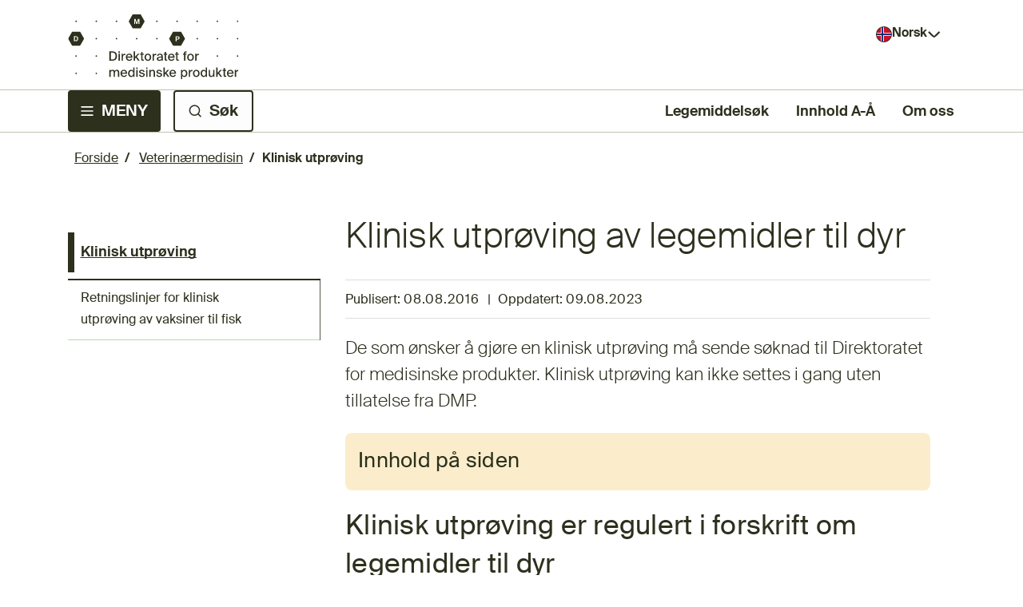

--- FILE ---
content_type: text/html; charset=utf-8
request_url: https://www.dmp.no/veterinermedisin/klinisk-utproving-av-legemidler-til-dyr
body_size: 39846
content:



<!DOCTYPE html>
<html lang="no">
<head>
    <meta charset="utf-8" />
    <meta name="viewport" content="width=device-width, initial-scale=1" />
    <meta name="format-detection" content="telephone=no" />
    

    <link rel="shortcut icon" href="/contentassets/328983db7858427fbb9d8fc24765e4bb/logo-dmp/favikon.svg" />
    <title>Klinisk utprøving av legemidler til dyr - Direktoratet for medisinske produkter</title>
    <meta name="description" content="De som ønsker å gjøre en klinisk utprøving må sende søknad til Direktoratet for medisinske produkter. Klinisk utprøving kan ikke settes i gang uten tillatelse fra DMP. " />
    <meta name="keywords" content="" />

    <meta property="og:title" content="Klinisk utprøving av legemidler til dyr">
    <meta property="og:description" content="De som ønsker å gjøre en klinisk utprøving må sende søknad til Direktoratet for medisinske produkter. Klinisk utprøving kan ikke settes i gang uten tillatelse fra DMP. ">


    <link rel="preconnect" href="https://fonts.googleapis.com">
    <link rel="preconnect" href="https://fonts.gstatic.com" crossorigin>
    <link href="https://fonts.googleapis.com/css2?family=Open+Sans&display=swap" rel="stylesheet">
    <link rel="stylesheet" href="https://cdn.jsdelivr.net/npm/bootstrap-icons@1.10.2/font/bootstrap-icons.css">
    <link rel="stylesheet" href="/css/global.css" />
    <link rel="stylesheet" href="/css/shared.css" />
    <link rel="stylesheet" href="/css/editmode.css" />
    <link rel="stylesheet" href="/css/news-page.css" />
    <link rel="stylesheet" href="/css/search-page.css" />
    <link rel="stylesheet" href="/css/start-page.css" />
    <link rel="stylesheet" href="/css/advise-block.css" />
    <link rel="stylesheet" href="/css/excel-table.css" />
    <link rel="stylesheet" href="/css/pagination.css" />
    <link rel="stylesheet" href="/css/filtered-news-block.css" />
    <link rel="stylesheet" href="/css/page-content-block.css" />
    <link rel="stylesheet" href="/css/left-navigation-menu.css" />
    <link rel="stylesheet" href="/css/accordion.css" />
    <link rel="stylesheet" href="/css/main-category-page.css" />
    <link rel="stylesheet" href="/css/header.css" />
    <link rel="stylesheet" href="/css/shortcuts-block.css" />
    <link rel="stylesheet" href="/css/feedback.css" />
    <link rel="stylesheet" href="/css/formlistingpage.css" />
    <link rel="stylesheet" href="/css/form-block.css" />
    <link rel="stylesheet" href="/css/mega-menu.css" />
    <link rel="stylesheet" href="/css/mega-menu-mobile.css" />
    <link rel="stylesheet" href="/css/screen-loader.css" />
    <link rel="stylesheet" href="/css/notfound.css" />
    <link rel="stylesheet" href="/css/employee-information-block.css" />
    <link rel="stylesheet" href="/css/division-information-block.css" />
    <link rel="stylesheet" href="/css/external-pages-block.css" />
    <link rel="stylesheet" href="/css/link-to-page-block.css" />
    <link rel="stylesheet" href="/css/link-collection-block.css" />
    <link rel="stylesheet" href="/css/standard-table.css" />
    <link rel="stylesheet" href="/css/a-z.css" />
    <link rel="stylesheet" href="/css/drug-shortage-block.css" />
    <link rel="stylesheet" href="/css/autocomplete.css" />
    <link rel="stylesheet" href="/css/spellcheck.css" />
    <link rel="stylesheet" href="/css/subscription-page.css" />
    <link rel="stylesheet" href="/css/custom-checkbox.css" />
    <script src="/js/print-content.js"></script>
    <script src="/js/change-log.js"></script>
    <script src="/js/page-content-block.js"></script>
    <script src="/js/left-navigation-menu.js"></script>
    <script src="/js/standard-table.js"></script>
    <script src="/js/language-selector.js"></script>
    <script src="/js/external-link.js"></script>
    <script src="/js/download-link.js"></script>
    <script src="/js/header-modules.js" defer></script>
    <script src="/js/drug-shortage.js"></script>
    <script src="/js/autocomplete-startpage-header.js" defer></script>
    <script src="/js/spellcheck-suggestion.js" defer></script>
    <script src="/js/input-textarea.js" defer></script>
    <script src="/js/datetime-formatter.js"></script>
    <script async src="https://siteimproveanalytics.com/js/siteanalyze_6319400.js"></script>

    <script>
!function(T,l,y){var S=T.location,k="script",D="instrumentationKey",C="ingestionendpoint",I="disableExceptionTracking",E="ai.device.",b="toLowerCase",w="crossOrigin",N="POST",e="appInsightsSDK",t=y.name||"appInsights";(y.name||T[e])&&(T[e]=t);var n=T[t]||function(d){var g=!1,f=!1,m={initialize:!0,queue:[],sv:"5",version:2,config:d};function v(e,t){var n={},a="Browser";return n[E+"id"]=a[b](),n[E+"type"]=a,n["ai.operation.name"]=S&&S.pathname||"_unknown_",n["ai.internal.sdkVersion"]="javascript:snippet_"+(m.sv||m.version),{time:function(){var e=new Date;function t(e){var t=""+e;return 1===t.length&&(t="0"+t),t}return e.getUTCFullYear()+"-"+t(1+e.getUTCMonth())+"-"+t(e.getUTCDate())+"T"+t(e.getUTCHours())+":"+t(e.getUTCMinutes())+":"+t(e.getUTCSeconds())+"."+((e.getUTCMilliseconds()/1e3).toFixed(3)+"").slice(2,5)+"Z"}(),iKey:e,name:"Microsoft.ApplicationInsights."+e.replace(/-/g,"")+"."+t,sampleRate:100,tags:n,data:{baseData:{ver:2}}}}var h=d.url||y.src;if(h){function a(e){var t,n,a,i,r,o,s,c,u,p,l;g=!0,m.queue=[],f||(f=!0,t=h,s=function(){var e={},t=d.connectionString;if(t)for(var n=t.split(";"),a=0;a<n.length;a++){var i=n[a].split("=");2===i.length&&(e[i[0][b]()]=i[1])}if(!e[C]){var r=e.endpointsuffix,o=r?e.location:null;e[C]="https://"+(o?o+".":"")+"dc."+(r||"services.visualstudio.com")}return e}(),c=s[D]||d[D]||"",u=s[C],p=u?u+"/v2/track":d.endpointUrl,(l=[]).push((n="SDK LOAD Failure: Failed to load Application Insights SDK script (See stack for details)",a=t,i=p,(o=(r=v(c,"Exception")).data).baseType="ExceptionData",o.baseData.exceptions=[{typeName:"SDKLoadFailed",message:n.replace(/\./g,"-"),hasFullStack:!1,stack:n+"\nSnippet failed to load ["+a+"] -- Telemetry is disabled\nHelp Link: https://go.microsoft.com/fwlink/?linkid=2128109\nHost: "+(S&&S.pathname||"_unknown_")+"\nEndpoint: "+i,parsedStack:[]}],r)),l.push(function(e,t,n,a){var i=v(c,"Message"),r=i.data;r.baseType="MessageData";var o=r.baseData;return o.message='AI (Internal): 99 message:"'+("SDK LOAD Failure: Failed to load Application Insights SDK script (See stack for details) ("+n+")").replace(/\"/g,"")+'"',o.properties={endpoint:a},i}(0,0,t,p)),function(e,t){if(JSON){var n=T.fetch;if(n&&!y.useXhr)n(t,{method:N,body:JSON.stringify(e),mode:"cors"});else if(XMLHttpRequest){var a=new XMLHttpRequest;a.open(N,t),a.setRequestHeader("Content-type","application/json"),a.send(JSON.stringify(e))}}}(l,p))}function i(e,t){f||setTimeout(function(){!t&&m.core||a()},500)}var e=function(){var n=l.createElement(k);n.src=h;var e=y[w];return!e&&""!==e||"undefined"==n[w]||(n[w]=e),n.onload=i,n.onerror=a,n.onreadystatechange=function(e,t){"loaded"!==n.readyState&&"complete"!==n.readyState||i(0,t)},n}();y.ld<0?l.getElementsByTagName("head")[0].appendChild(e):setTimeout(function(){l.getElementsByTagName(k)[0].parentNode.appendChild(e)},y.ld||0)}try{m.cookie=l.cookie}catch(p){}function t(e){for(;e.length;)!function(t){m[t]=function(){var e=arguments;g||m.queue.push(function(){m[t].apply(m,e)})}}(e.pop())}var n="track",r="TrackPage",o="TrackEvent";t([n+"Event",n+"PageView",n+"Exception",n+"Trace",n+"DependencyData",n+"Metric",n+"PageViewPerformance","start"+r,"stop"+r,"start"+o,"stop"+o,"addTelemetryInitializer","setAuthenticatedUserContext","clearAuthenticatedUserContext","flush"]),m.SeverityLevel={Verbose:0,Information:1,Warning:2,Error:3,Critical:4};var s=(d.extensionConfig||{}).ApplicationInsightsAnalytics||{};if(!0!==d[I]&&!0!==s[I]){var c="onerror";t(["_"+c]);var u=T[c];T[c]=function(e,t,n,a,i){var r=u&&u(e,t,n,a,i);return!0!==r&&m["_"+c]({message:e,url:t,lineNumber:n,columnNumber:a,error:i}),r},d.autoExceptionInstrumented=!0}return m}(y.cfg);function a(){y.onInit&&y.onInit(n)}(T[t]=n).queue&&0===n.queue.length?(n.queue.push(a),n.trackPageView({})):a()}(window,document,{src: "https://js.monitor.azure.com/scripts/b/ai.2.gbl.min.js", crossOrigin: "anonymous", cfg: {instrumentationKey: '8373b44a-b37e-44e6-abd1-7419e971cdfc', disableCookiesUsage: false }});
</script>


</head>

<body>
    

    

    

<header class="header">
    <div class="header-top">
        <a class="hidden-header-link primary-button" href="#main-content">
            Til hovedinnhold
        </a>
        <a class="logo-link" href="/">
            <img class="header-logo-desktop" src="/contentassets/328983db7858427fbb9d8fc24765e4bb/logo-dmp/dmp-logo-desktop.svg" alt="Direktoratet for medisinske produkter" />
            <img class="header-logo-mobile" src="/contentassets/328983db7858427fbb9d8fc24765e4bb/logo-dmp/dmp-logo-mobil.svg" alt="Direktoratet for medisinske produkter" />
        </a>
        <div class="language-wrapper">
            <button aria-expanded="false" aria-controls="language-list" id="language-button" name="language-button" class="language-button Norsk" type="button">
                <span>Norsk</span>
            </button>

            <ul id="language-list" class="hide-language-list">
                            <li class="language-button-element language-not-available" lang="en">
                                <a role="link" class="language-button-element-disabled English" aria-disabled="true">
                                    Not available in English
                                </a>
                            </li>
                            <li class="language-button-element language-button-second-element" lang="en">
                                <a class="language-button-element-text-decoration English" href="/en" aria-label="Not available in English, Show English frontpage">
                                    Show English frontpage
                                </a>
                            </li>
            </ul>
        </div>
    </div>
    <div class="border-top"></div>
    <div class="header-bottom">
        <ul class="header-buttons">
            <li class="header-bottom-mega-menu">
                <button type="button" aria-controls="mega-menu-wrapper" class="header-button primary-button header-menu" aria-expanded="false" aria-haspopup="true" id="mega-menu-button"><span>MENY</span></button>
                <div class="default-closed-mega-menu-wrapper" id="mega-menu-wrapper">
                    <nav role="menu" aria-label="Hovedmeny">
                        
    <div id="mega-menu-mobile" class="mega-menu-mobile">
        <ul role="presentation" class="nav-menu-mobile">
                <li role="presentation" class="top-nav-item-mobile nav-item-mobile top-level-1">
                    <div class="nav-link-button-wrapper-mobile">
                        <a role="menuitem" title="Godkjenning av legemidler" href="/godkjenning">
                            <div class="nav-image-wrapper-mobile">
                                <img class="main-category-logo" src="/globalassets/ikoner-dmp/godkjenning.svg" alt="" aria-hidden="true" />
                            </div>
                            <span>Godkjenning av legemidler</span>
                        </a>
                            <button data-id="sub-nav-group-174192"
                                class="nav-item-chevron-mobile top-nav-item-chevron-mobile sub-button-level-1"
                                aria-expanded="false" 
                                aria-controls="sub-nav-group-174192" 
                                aria-label="Ekspander undermeny Godkjenning av legemidler" 
                                type="button"></button>
                    </div>
                        <div class="sub-nav-mobile" id="sub-nav-group-174192">
                            
<ul role="presentation">
        <li role="presentation" class="nav-item-mobile sub-nav-item-mobile sub-level-2">
            <div class="nav-link-button-wrapper-mobile sub-nav-link-button-wrapper">
                <a role="menuitem" href="/godkjenning/utvikling-av-legemidler">
                    Slik utvikles og godkjennes legemidler
                </a>
                    <button class="nav-item-chevron-mobile sub-button-level-2" 
                    aria-expanded="false" aria-controls="sub-nav-group-175855" 
                    aria-label="Ekspander undermeny Slik utvikles og godkjennes legemidler" 
                    type="button"></button>
            </div>
            <div class="sub-nav-mobile" id="sub-nav-group-175855">
                
<ul role="presentation">
        <li role="presentation" class="nav-item-mobile sub-nav-item-mobile sub-level-3">
            <div class="nav-link-button-wrapper-mobile sub-nav-link-button-wrapper">
                <a role="menuitem" href="/godkjenning/utvikling-av-legemidler/godkjent-eller-ikke-godkjent-hvilke-statuser-kan-et-legemiddel-ha">
                    Hvilke statuser kan et legemiddel ha?
                </a>
            </div>
            <div class="sub-nav-mobile" id="sub-nav-group-176299">
                
<ul role="presentation">
</ul>
            </div>
        </li>
        <li role="presentation" class="nav-item-mobile sub-nav-item-mobile sub-level-3">
            <div class="nav-link-button-wrapper-mobile sub-nav-link-button-wrapper">
                <a role="menuitem" href="/godkjenning/utvikling-av-legemidler/generisk-legemiddel-og-parallellimportert-legemiddel">
                    Generisk legemiddel og parallellimportert legemiddel
                </a>
            </div>
            <div class="sub-nav-mobile" id="sub-nav-group-176298">
                
<ul role="presentation">
</ul>
            </div>
        </li>
</ul>
            </div>
        </li>
        <li role="presentation" class="nav-item-mobile sub-nav-item-mobile sub-level-2">
            <div class="nav-link-button-wrapper-mobile sub-nav-link-button-wrapper">
                <a role="menuitem" href="/godkjenning/klinisk-utproving">
                    Klinisk utpr&#xF8;ving av legemidler til mennesker
                </a>
                    <button class="nav-item-chevron-mobile sub-button-level-2" 
                    aria-expanded="false" aria-controls="sub-nav-group-174350" 
                    aria-label="Ekspander undermeny Klinisk utpr&#xF8;ving av legemidler til mennesker" 
                    type="button"></button>
            </div>
            <div class="sub-nav-mobile" id="sub-nav-group-174350">
                
<ul role="presentation">
        <li role="presentation" class="nav-item-mobile sub-nav-item-mobile sub-level-3">
            <div class="nav-link-button-wrapper-mobile sub-nav-link-button-wrapper">
                <a role="menuitem" href="/godkjenning/klinisk-utproving/regelverk-og-veiledninger-for-klinisk-utproving">
                    Regelverk og veiledninger
                </a>
            </div>
            <div class="sub-nav-mobile" id="sub-nav-group-174608">
                
<ul role="presentation">
</ul>
            </div>
        </li>
        <li role="presentation" class="nav-item-mobile sub-nav-item-mobile sub-level-3">
            <div class="nav-link-button-wrapper-mobile sub-nav-link-button-wrapper">
                <a role="menuitem" href="/godkjenning/klinisk-utproving/clinical-trials-information-system-ctis">
                    Clinical Trials Information System (CTIS)
                </a>
            </div>
            <div class="sub-nav-mobile" id="sub-nav-group-174599">
                
<ul role="presentation">
</ul>
            </div>
        </li>
        <li role="presentation" class="nav-item-mobile sub-nav-item-mobile sub-level-3">
            <div class="nav-link-button-wrapper-mobile sub-nav-link-button-wrapper">
                <a role="menuitem" href="/godkjenning/klinisk-utproving/soknad-om-klinisk-utproving">
                    S&#xF8;knad om klinisk utpr&#xF8;ving
                </a>
                    <button class="nav-item-chevron-mobile sub-button-level-3" 
                    aria-expanded="false" aria-controls="sub-nav-group-174623" 
                    aria-label="Ekspander undermeny S&#xF8;knad om klinisk utpr&#xF8;ving" 
                    type="button"></button>
            </div>
            <div class="sub-nav-mobile" id="sub-nav-group-174623">
                
<ul role="presentation">
        <li role="presentation" class="nav-item-mobile sub-nav-item-mobile sub-level-4">
            <div class="nav-link-button-wrapper-mobile sub-nav-link-button-wrapper">
                <a role="menuitem" href="/godkjenning/klinisk-utproving/soknad-om-klinisk-utproving/soknadsdokumentasjon">
                    S&#xF8;knad om klinisk utpr&#xF8;ving - krav til dokumentasjon
                </a>
            </div>
            <div class="sub-nav-mobile" id="sub-nav-group-175862">
                
<ul role="presentation">
</ul>
            </div>
        </li>
        <li role="presentation" class="nav-item-mobile sub-nav-item-mobile sub-level-4">
            <div class="nav-link-button-wrapper-mobile sub-nav-link-button-wrapper">
                <a role="menuitem" href="/godkjenning/klinisk-utproving/soknad-om-klinisk-utproving/soknad-om-vesentlig-endring">
                    S&#xF8;knad om vesentlig endring
                </a>
            </div>
            <div class="sub-nav-mobile" id="sub-nav-group-175861">
                
<ul role="presentation">
</ul>
            </div>
        </li>
        <li role="presentation" class="nav-item-mobile sub-nav-item-mobile sub-level-4">
            <div class="nav-link-button-wrapper-mobile sub-nav-link-button-wrapper">
                <a role="menuitem" href="/godkjenning/klinisk-utproving/soknad-om-klinisk-utproving/gebyrer-for-soknad-om-klinisk-utproving-av-legemidler">
                    Gebyrer for s&#xF8;knad om klinisk utpr&#xF8;ving av legemidler
                </a>
            </div>
            <div class="sub-nav-mobile" id="sub-nav-group-175859">
                
<ul role="presentation">
</ul>
            </div>
        </li>
</ul>
            </div>
        </li>
        <li role="presentation" class="nav-item-mobile sub-nav-item-mobile sub-level-3">
            <div class="nav-link-button-wrapper-mobile sub-nav-link-button-wrapper">
                <a role="menuitem" href="/godkjenning/klinisk-utproving/rapportering-mens-studien-pagar">
                    Rapportering for p&#xE5;g&#xE5;ende kliniske studier etter godkjenning
                </a>
            </div>
            <div class="sub-nav-mobile" id="sub-nav-group-174606">
                
<ul role="presentation">
</ul>
            </div>
        </li>
        <li role="presentation" class="nav-item-mobile sub-nav-item-mobile sub-level-3">
            <div class="nav-link-button-wrapper-mobile sub-nav-link-button-wrapper">
                <a role="menuitem" href="/godkjenning/klinisk-utproving/rapportering-nar-studien-er-avsluttet">
                    Rapportering n&#xE5;r klinisk studie er avsluttet
                </a>
            </div>
            <div class="sub-nav-mobile" id="sub-nav-group-174607">
                
<ul role="presentation">
</ul>
            </div>
        </li>
        <li role="presentation" class="nav-item-mobile sub-nav-item-mobile sub-level-3">
            <div class="nav-link-button-wrapper-mobile sub-nav-link-button-wrapper">
                <a role="menuitem" href="/godkjenning/klinisk-utproving/soknad-om-klinisk-utproving-av-gmo-i-legemidler-til-mennesker">
                    S&#xF8;knad om klinisk utpr&#xF8;ving av GMO i legemidler til mennesker
                </a>
            </div>
            <div class="sub-nav-mobile" id="sub-nav-group-174624">
                
<ul role="presentation">
</ul>
            </div>
        </li>
        <li role="presentation" class="nav-item-mobile sub-nav-item-mobile sub-level-3">
            <div class="nav-link-button-wrapper-mobile sub-nav-link-button-wrapper">
                <a role="menuitem" href="/godkjenning/klinisk-utproving/soknad-om-compassionate-use-program">
                    Compassionate Use Program
                </a>
            </div>
            <div class="sub-nav-mobile" id="sub-nav-group-174609">
                
<ul role="presentation">
</ul>
            </div>
        </li>
        <li role="presentation" class="nav-item-mobile sub-nav-item-mobile sub-level-3">
            <div class="nav-link-button-wrapper-mobile sub-nav-link-button-wrapper">
                <a role="menuitem" href="/godkjenning/klinisk-utproving/desentraliserte-kliniske-utprovinger">
                    Desentraliserte kliniske utpr&#xF8;vinger
                </a>
            </div>
            <div class="sub-nav-mobile" id="sub-nav-group-174600">
                
<ul role="presentation">
</ul>
            </div>
        </li>
        <li role="presentation" class="nav-item-mobile sub-nav-item-mobile sub-level-3">
            <div class="nav-link-button-wrapper-mobile sub-nav-link-button-wrapper">
                <a role="menuitem" href="/godkjenning/klinisk-utproving/inspeksjoner-av-kliniske-studier">
                    Inspeksjon av kliniske studier
                </a>
            </div>
            <div class="sub-nav-mobile" id="sub-nav-group-174602">
                
<ul role="presentation">
</ul>
            </div>
        </li>
        <li role="presentation" class="nav-item-mobile sub-nav-item-mobile sub-level-3">
            <div class="nav-link-button-wrapper-mobile sub-nav-link-button-wrapper">
                <a role="menuitem" href="/godkjenning/klinisk-utproving/oversikt-over-antallet-sokte-studier-om-klinisk-utproving">
                    Oversikt over antallet s&#xF8;kte studier om klinisk utpr&#xF8;ving av legemidler
                </a>
            </div>
            <div class="sub-nav-mobile" id="sub-nav-group-174603">
                
<ul role="presentation">
</ul>
            </div>
        </li>
</ul>
            </div>
        </li>
        <li role="presentation" class="nav-item-mobile sub-nav-item-mobile sub-level-2">
            <div class="nav-link-button-wrapper-mobile sub-nav-link-button-wrapper">
                <a role="menuitem" href="/godkjenning/godkjenning-og-oppfolging-av-markedsforingstillatelse">
                    S&#xF8;knad og oppf&#xF8;lging av markedsf&#xF8;ringstillatelse
                </a>
                    <button class="nav-item-chevron-mobile sub-button-level-2" 
                    aria-expanded="false" aria-controls="sub-nav-group-174347" 
                    aria-label="Ekspander undermeny S&#xF8;knad og oppf&#xF8;lging av markedsf&#xF8;ringstillatelse" 
                    type="button"></button>
            </div>
            <div class="sub-nav-mobile" id="sub-nav-group-174347">
                
<ul role="presentation">
        <li role="presentation" class="nav-item-mobile sub-nav-item-mobile sub-level-3">
            <div class="nav-link-button-wrapper-mobile sub-nav-link-button-wrapper">
                <a role="menuitem" href="/godkjenning/godkjenning-og-oppfolging-av-markedsforingstillatelse/soknad-om-markedsforingstillatelse">
                    S&#xF8;knad om markedsf&#xF8;ringstillatelse
                </a>
                    <button class="nav-item-chevron-mobile sub-button-level-3" 
                    aria-expanded="false" aria-controls="sub-nav-group-174578" 
                    aria-label="Ekspander undermeny S&#xF8;knad om markedsf&#xF8;ringstillatelse" 
                    type="button"></button>
            </div>
            <div class="sub-nav-mobile" id="sub-nav-group-174578">
                
<ul role="presentation">
        <li role="presentation" class="nav-item-mobile sub-nav-item-mobile sub-level-4">
            <div class="nav-link-button-wrapper-mobile sub-nav-link-button-wrapper">
                <a role="menuitem" href="/godkjenning/godkjenning-og-oppfolging-av-markedsforingstillatelse/soknad-om-markedsforingstillatelse/prosedyrer-for-godkjenning-av-legemidler">
                    Prosedyrer for godkjenning av legemidler
                </a>
            </div>
            <div class="sub-nav-mobile" id="sub-nav-group-176303">
                
<ul role="presentation">
</ul>
            </div>
        </li>
        <li role="presentation" class="nav-item-mobile sub-nav-item-mobile sub-level-4">
            <div class="nav-link-button-wrapper-mobile sub-nav-link-button-wrapper">
                <a role="menuitem" href="/godkjenning/godkjenning-og-oppfolging-av-markedsforingstillatelse/soknad-om-markedsforingstillatelse/innsending-av-soknader-om-markedsforingstillatelse">
                    Innsending av s&#xF8;knader
                </a>
            </div>
            <div class="sub-nav-mobile" id="sub-nav-group-175712">
                
<ul role="presentation">
</ul>
            </div>
        </li>
        <li role="presentation" class="nav-item-mobile sub-nav-item-mobile sub-level-4">
            <div class="nav-link-button-wrapper-mobile sub-nav-link-button-wrapper">
                <a role="menuitem" href="/godkjenning/godkjenning-og-oppfolging-av-markedsforingstillatelse/soknad-om-markedsforingstillatelse/avanserte-terapier-sykehusunntak">
                    Avanserte terapier - sykehusunntak
                </a>
            </div>
            <div class="sub-nav-mobile" id="sub-nav-group-175830">
                
<ul role="presentation">
</ul>
            </div>
        </li>
        <li role="presentation" class="nav-item-mobile sub-nav-item-mobile sub-level-4">
            <div class="nav-link-button-wrapper-mobile sub-nav-link-button-wrapper">
                <a role="menuitem" href="/godkjenning/godkjenning-og-oppfolging-av-markedsforingstillatelse/soknad-om-markedsforingstillatelse/dokumentbeskyttelse-og-patent">
                    Dokumentbeskyttelse og patent
                </a>
            </div>
            <div class="sub-nav-mobile" id="sub-nav-group-175831">
                
<ul role="presentation">
</ul>
            </div>
        </li>
        <li role="presentation" class="nav-item-mobile sub-nav-item-mobile sub-level-4">
            <div class="nav-link-button-wrapper-mobile sub-nav-link-button-wrapper">
                <a role="menuitem" href="/godkjenning/godkjenning-og-oppfolging-av-markedsforingstillatelse/soknad-om-markedsforingstillatelse/foresporsel-om-norge-som-rms-i-desentralisert-prosedyre">
                    Foresp&#xF8;rsel om Norge som RMS i desentralisert prosedyre
                </a>
            </div>
            <div class="sub-nav-mobile" id="sub-nav-group-175832">
                
<ul role="presentation">
</ul>
            </div>
        </li>
        <li role="presentation" class="nav-item-mobile sub-nav-item-mobile sub-level-4">
            <div class="nav-link-button-wrapper-mobile sub-nav-link-button-wrapper">
                <a role="menuitem" href="/godkjenning/godkjenning-og-oppfolging-av-markedsforingstillatelse/soknad-om-markedsforingstillatelse/liste-over-nye-markedsforingstillatelser">
                    Liste over nye markedsf&#xF8;ringstillatelser
                </a>
            </div>
            <div class="sub-nav-mobile" id="sub-nav-group-175834">
                
<ul role="presentation">
</ul>
            </div>
        </li>
        <li role="presentation" class="nav-item-mobile sub-nav-item-mobile sub-level-4">
            <div class="nav-link-button-wrapper-mobile sub-nav-link-button-wrapper">
                <a role="menuitem" href="/godkjenning/godkjenning-og-oppfolging-av-markedsforingstillatelse/soknad-om-markedsforingstillatelse/nasjonal-prosedyre-ved-soknad-om-markedsforingstillatelse">
                    Nasjonal prosedyre ved s&#xF8;knad om markedsf&#xF8;ringstillatelse
                </a>
            </div>
            <div class="sub-nav-mobile" id="sub-nav-group-175836">
                
<ul role="presentation">
</ul>
            </div>
        </li>
        <li role="presentation" class="nav-item-mobile sub-nav-item-mobile sub-level-4">
            <div class="nav-link-button-wrapper-mobile sub-nav-link-button-wrapper">
                <a role="menuitem" href="/godkjenning/godkjenning-og-oppfolging-av-markedsforingstillatelse/soknad-om-markedsforingstillatelse/pagaende-soknader-om-markedsforingstillatelser">
                    P&#xE5;g&#xE5;ende s&#xF8;knader om markedsf&#xF8;ringstillatelser
                </a>
            </div>
            <div class="sub-nav-mobile" id="sub-nav-group-175837">
                
<ul role="presentation">
</ul>
            </div>
        </li>
        <li role="presentation" class="nav-item-mobile sub-nav-item-mobile sub-level-4">
            <div class="nav-link-button-wrapper-mobile sub-nav-link-button-wrapper">
                <a role="menuitem" href="/godkjenning/godkjenning-og-oppfolging-av-markedsforingstillatelse/soknad-om-markedsforingstillatelse/referansepreparat">
                    Referansepreparat
                </a>
            </div>
            <div class="sub-nav-mobile" id="sub-nav-group-175841">
                
<ul role="presentation">
</ul>
            </div>
        </li>
        <li role="presentation" class="nav-item-mobile sub-nav-item-mobile sub-level-4">
            <div class="nav-link-button-wrapper-mobile sub-nav-link-button-wrapper">
                <a role="menuitem" href="/godkjenning/godkjenning-og-oppfolging-av-markedsforingstillatelse/soknad-om-markedsforingstillatelse/utlysning-av-onskede-preparater-for-a-unnga-legemiddelmangel">
                    Utlysning av &#xF8;nskede preparater
                </a>
            </div>
            <div class="sub-nav-mobile" id="sub-nav-group-175849">
                
<ul role="presentation">
</ul>
            </div>
        </li>
        <li role="presentation" class="nav-item-mobile sub-nav-item-mobile sub-level-4">
            <div class="nav-link-button-wrapper-mobile sub-nav-link-button-wrapper">
                <a role="menuitem" href="/godkjenning/godkjenning-og-oppfolging-av-markedsforingstillatelse/soknad-om-markedsforingstillatelse/offentlighet-nar-det-gjelder-soknader-om-markedsforingstillatelse-for-legemidler">
                    Offentlighet n&#xE5;r det gjelder s&#xF8;knader om markedsf&#xF8;ringstillatelse
                </a>
            </div>
            <div class="sub-nav-mobile" id="sub-nav-group-175714">
                
<ul role="presentation">
</ul>
            </div>
        </li>
        <li role="presentation" class="nav-item-mobile sub-nav-item-mobile sub-level-4">
            <div class="nav-link-button-wrapper-mobile sub-nav-link-button-wrapper">
                <a role="menuitem" href="/godkjenning/godkjenning-og-oppfolging-av-markedsforingstillatelse/soknad-om-markedsforingstillatelse/nasjonale-mt-soknader-til-dyr-som-er-trukket">
                    Nasjonale MT s&#xF8;knader til dyr som er trukket
                </a>
            </div>
            <div class="sub-nav-mobile" id="sub-nav-group-180753">
                
<ul role="presentation">
</ul>
            </div>
        </li>
</ul>
            </div>
        </li>
        <li role="presentation" class="nav-item-mobile sub-nav-item-mobile sub-level-3">
            <div class="nav-link-button-wrapper-mobile sub-nav-link-button-wrapper">
                <a role="menuitem" href="/godkjenning/godkjenning-og-oppfolging-av-markedsforingstillatelse/fornyelse-av-markedsforingstillatelse">
                    Fornyelse av markedsf&#xF8;ringstillatelse
                </a>
            </div>
            <div class="sub-nav-mobile" id="sub-nav-group-174569">
                
<ul role="presentation">
</ul>
            </div>
        </li>
        <li role="presentation" class="nav-item-mobile sub-nav-item-mobile sub-level-3">
            <div class="nav-link-button-wrapper-mobile sub-nav-link-button-wrapper">
                <a role="menuitem" href="/godkjenning/godkjenning-og-oppfolging-av-markedsforingstillatelse/endring-av-markedsforingstillatelse">
                    Endring av markedsf&#xF8;ringstillatelse
                </a>
                    <button class="nav-item-chevron-mobile sub-button-level-3" 
                    aria-expanded="false" aria-controls="sub-nav-group-174554" 
                    aria-label="Ekspander undermeny Endring av markedsf&#xF8;ringstillatelse" 
                    type="button"></button>
            </div>
            <div class="sub-nav-mobile" id="sub-nav-group-174554">
                
<ul role="presentation">
        <li role="presentation" class="nav-item-mobile sub-nav-item-mobile sub-level-4">
            <div class="nav-link-button-wrapper-mobile sub-nav-link-button-wrapper">
                <a role="menuitem" href="/godkjenning/godkjenning-og-oppfolging-av-markedsforingstillatelse/endring-av-markedsforingstillatelse/overforing-av-mtendret-navn-og-adresse-for-mt-innehaver">
                    Overf&#xF8;ring av MT/endret navn og adresse for MT-innehaver
                </a>
            </div>
            <div class="sub-nav-mobile" id="sub-nav-group-175720">
                
<ul role="presentation">
</ul>
            </div>
        </li>
        <li role="presentation" class="nav-item-mobile sub-nav-item-mobile sub-level-4">
            <div class="nav-link-button-wrapper-mobile sub-nav-link-button-wrapper">
                <a role="menuitem" href="/godkjenning/godkjenning-og-oppfolging-av-markedsforingstillatelse/endring-av-markedsforingstillatelse/artikkel-613-notifikasjoner-og-vra-gi15z-np">
                    Artikkel 61(3)-notifikasjoner og VRA G.I.15z (NP)
                </a>
            </div>
            <div class="sub-nav-mobile" id="sub-nav-group-176275">
                
<ul role="presentation">
</ul>
            </div>
        </li>
        <li role="presentation" class="nav-item-mobile sub-nav-item-mobile sub-level-4">
            <div class="nav-link-button-wrapper-mobile sub-nav-link-button-wrapper">
                <a role="menuitem" href="/godkjenning/godkjenning-og-oppfolging-av-markedsforingstillatelse/endring-av-markedsforingstillatelse/arbeidsdelingsprosedyre-worksharing-med-nasjonalt-godkjente-legemidler">
                    Arbeidsdelingsprosedyre (&#xAB;worksharing&#xBB;) med nasjonalt godkjente legemidler
                </a>
            </div>
            <div class="sub-nav-mobile" id="sub-nav-group-176269">
                
<ul role="presentation">
</ul>
            </div>
        </li>
        <li role="presentation" class="nav-item-mobile sub-nav-item-mobile sub-level-4">
            <div class="nav-link-button-wrapper-mobile sub-nav-link-button-wrapper">
                <a role="menuitem" href="/godkjenning/godkjenning-og-oppfolging-av-markedsforingstillatelse/endring-av-markedsforingstillatelse/grunnkrav-til-endringssoknader-i-nasjonal-prosedyre">
                    Innsendelse av endringss&#xF8;knader
                </a>
            </div>
            <div class="sub-nav-mobile" id="sub-nav-group-176276">
                
<ul role="presentation">
</ul>
            </div>
        </li>
        <li role="presentation" class="nav-item-mobile sub-nav-item-mobile sub-level-4">
            <div class="nav-link-button-wrapper-mobile sub-nav-link-button-wrapper">
                <a role="menuitem" href="/godkjenning/godkjenning-og-oppfolging-av-markedsforingstillatelse/endring-av-markedsforingstillatelse/respons-fra-DMP-for-endringssoknader">
                    DMP-svar p&#xE5; ferdigstilte endringss&#xF8;knader
                </a>
            </div>
            <div class="sub-nav-mobile" id="sub-nav-group-180882">
                
<ul role="presentation">
</ul>
            </div>
        </li>
        <li role="presentation" class="nav-item-mobile sub-nav-item-mobile sub-level-4">
            <div class="nav-link-button-wrapper-mobile sub-nav-link-button-wrapper">
                <a role="menuitem" href="/godkjenning/godkjenning-og-oppfolging-av-markedsforingstillatelse/endring-av-markedsforingstillatelse/implementeringsfrist-for-endringer-som-ikke-berorer-norsk-produktinformasjon">
                    Implementeringsfrist for endringer som ikke ber&#xF8;rer norsk produktinformasjon
                </a>
            </div>
            <div class="sub-nav-mobile" id="sub-nav-group-183660">
                
<ul role="presentation">
</ul>
            </div>
        </li>
</ul>
            </div>
        </li>
        <li role="presentation" class="nav-item-mobile sub-nav-item-mobile sub-level-3">
            <div class="nav-link-button-wrapper-mobile sub-nav-link-button-wrapper">
                <a role="menuitem" href="/godkjenning/godkjenning-og-oppfolging-av-markedsforingstillatelse/relevant-informasjon-for-soknad-og-oppfolging-av-mt">
                    Relevant informasjon for s&#xF8;knad og oppf&#xF8;lging av MT
                </a>
                    <button class="nav-item-chevron-mobile sub-button-level-3" 
                    aria-expanded="false" aria-controls="sub-nav-group-180754" 
                    aria-label="Ekspander undermeny Relevant informasjon for s&#xF8;knad og oppf&#xF8;lging av MT" 
                    type="button"></button>
            </div>
            <div class="sub-nav-mobile" id="sub-nav-group-180754">
                
<ul role="presentation">
        <li role="presentation" class="nav-item-mobile sub-nav-item-mobile sub-level-4">
            <div class="nav-link-button-wrapper-mobile sub-nav-link-button-wrapper">
                <a role="menuitem" href="/godkjenning/godkjenning-og-oppfolging-av-markedsforingstillatelse/relevant-informasjon-for-soknad-og-oppfolging-av-mt/veiledning-for-navn-pa-legemidler">
                    Veiledning for navn p&#xE5; legemidler
                </a>
            </div>
            <div class="sub-nav-mobile" id="sub-nav-group-175850">
                
<ul role="presentation">
</ul>
            </div>
        </li>
        <li role="presentation" class="nav-item-mobile sub-nav-item-mobile sub-level-4">
            <div class="nav-link-button-wrapper-mobile sub-nav-link-button-wrapper">
                <a role="menuitem" href="/godkjenning/godkjenning-og-oppfolging-av-markedsforingstillatelse/relevant-informasjon-for-soknad-og-oppfolging-av-mt/registreringsgebyr-markedsforingstillatelse-for-legemidler">
                    Registreringsgebyr
                </a>
            </div>
            <div class="sub-nav-mobile" id="sub-nav-group-175715">
                
<ul role="presentation">
</ul>
            </div>
        </li>
        <li role="presentation" class="nav-item-mobile sub-nav-item-mobile sub-level-4">
            <div class="nav-link-button-wrapper-mobile sub-nav-link-button-wrapper">
                <a role="menuitem" href="/godkjenning/godkjenning-og-oppfolging-av-markedsforingstillatelse/relevant-informasjon-for-soknad-og-oppfolging-av-mt/avregistrering-midlertidig-utgatt-og-reaktivering">
                    Avregistrering, midlertidig utg&#xE5;tt og reaktivering
                </a>
            </div>
            <div class="sub-nav-mobile" id="sub-nav-group-174553">
                
<ul role="presentation">
</ul>
            </div>
        </li>
        <li role="presentation" class="nav-item-mobile sub-nav-item-mobile sub-level-4">
            <div class="nav-link-button-wrapper-mobile sub-nav-link-button-wrapper">
                <a role="menuitem" href="/godkjenning/godkjenning-og-oppfolging-av-markedsforingstillatelse/relevant-informasjon-for-soknad-og-oppfolging-av-mt/sunset-clause">
                    Sunset Clause
                </a>
            </div>
            <div class="sub-nav-mobile" id="sub-nav-group-175848">
                
<ul role="presentation">
</ul>
            </div>
        </li>
        <li role="presentation" class="nav-item-mobile sub-nav-item-mobile sub-level-4">
            <div class="nav-link-button-wrapper-mobile sub-nav-link-button-wrapper">
                <a role="menuitem" href="/godkjenning/godkjenning-og-oppfolging-av-markedsforingstillatelse/relevant-informasjon-for-soknad-og-oppfolging-av-mt/batchspesifikke-unntak">
                    Batchspesifikke unntak
                </a>
                    <button class="nav-item-chevron-mobile sub-button-level-4" 
                    aria-expanded="false" aria-controls="sub-nav-group-176286" 
                    aria-label="Ekspander undermeny Batchspesifikke unntak" 
                    type="button"></button>
            </div>
            <div class="sub-nav-mobile" id="sub-nav-group-176286">
                
<ul role="presentation">
        <li role="presentation" class="nav-item-mobile sub-nav-item-mobile sub-level-5">
            <div class="nav-link-button-wrapper-mobile sub-nav-link-button-wrapper">
                <a role="menuitem" href="/godkjenning/godkjenning-og-oppfolging-av-markedsforingstillatelse/relevant-informasjon-for-soknad-og-oppfolging-av-mt/batchspesifikke-unntak/soknad-om-batchspesifikke-unntak-relatert-til-kvalitets-dokumentasjon">
                    Batchspesifikke unntak relatert til kvalitet
                </a>
            </div>
            <div class="sub-nav-mobile" id="sub-nav-group-183303">
                
<ul role="presentation">
</ul>
            </div>
        </li>
</ul>
            </div>
        </li>
        <li role="presentation" class="nav-item-mobile sub-nav-item-mobile sub-level-4">
            <div class="nav-link-button-wrapper-mobile sub-nav-link-button-wrapper">
                <a role="menuitem" href="/godkjenning/godkjenning-og-oppfolging-av-markedsforingstillatelse/relevant-informasjon-for-soknad-og-oppfolging-av-mt/databaser-og-digitale-systemet">
                    Databaser og digitale systemet
                </a>
            </div>
            <div class="sub-nav-mobile" id="sub-nav-group-183057">
                
<ul role="presentation">
</ul>
            </div>
        </li>
        <li role="presentation" class="nav-item-mobile sub-nav-item-mobile sub-level-4">
            <div class="nav-link-button-wrapper-mobile sub-nav-link-button-wrapper">
                <a role="menuitem" href="/godkjenning/godkjenning-og-oppfolging-av-markedsforingstillatelse/relevant-informasjon-for-soknad-og-oppfolging-av-mt/termer-i-legemiddelgrunndata--standardisering-i-samarbeid-med-brukere">
                    Termer i Legemiddelgrunndata
                </a>
                    <button class="nav-item-chevron-mobile sub-button-level-4" 
                    aria-expanded="false" aria-controls="sub-nav-group-183853" 
                    aria-label="Ekspander undermeny Termer i Legemiddelgrunndata" 
                    type="button"></button>
            </div>
            <div class="sub-nav-mobile" id="sub-nav-group-183853">
                
<ul role="presentation">
        <li role="presentation" class="nav-item-mobile sub-nav-item-mobile sub-level-5">
            <div class="nav-link-button-wrapper-mobile sub-nav-link-button-wrapper">
                <a role="menuitem" href="/godkjenning/godkjenning-og-oppfolging-av-markedsforingstillatelse/relevant-informasjon-for-soknad-og-oppfolging-av-mt/termer-i-legemiddelgrunndata--standardisering-i-samarbeid-med-brukere/substanser--er-fellesbetegnelsen-for-virkestoff-og-hjelpestoff">
                    Substanser er fellesbetegnelsen for virkestoff og hjelpestoff
                </a>
            </div>
            <div class="sub-nav-mobile" id="sub-nav-group-183855">
                
<ul role="presentation">
</ul>
            </div>
        </li>
        <li role="presentation" class="nav-item-mobile sub-nav-item-mobile sub-level-5">
            <div class="nav-link-button-wrapper-mobile sub-nav-link-button-wrapper">
                <a role="menuitem" href="/godkjenning/godkjenning-og-oppfolging-av-markedsforingstillatelse/relevant-informasjon-for-soknad-og-oppfolging-av-mt/termer-i-legemiddelgrunndata--standardisering-i-samarbeid-med-brukere/rms-og-norske-kodeverk">
                    RMS og norske kodeverk
                </a>
            </div>
            <div class="sub-nav-mobile" id="sub-nav-group-183856">
                
<ul role="presentation">
</ul>
            </div>
        </li>
        <li role="presentation" class="nav-item-mobile sub-nav-item-mobile sub-level-5">
            <div class="nav-link-button-wrapper-mobile sub-nav-link-button-wrapper">
                <a role="menuitem" href="/godkjenning/godkjenning-og-oppfolging-av-markedsforingstillatelse/relevant-informasjon-for-soknad-og-oppfolging-av-mt/termer-i-legemiddelgrunndata--standardisering-i-samarbeid-med-brukere/atc-kodeverk-og-viktigheten-av-femte-niva-for-preparater">
                    ATC-kodeverk og viktigheten av femte niv&#xE5; for preparater
                </a>
            </div>
            <div class="sub-nav-mobile" id="sub-nav-group-183857">
                
<ul role="presentation">
</ul>
            </div>
        </li>
        <li role="presentation" class="nav-item-mobile sub-nav-item-mobile sub-level-5">
            <div class="nav-link-button-wrapper-mobile sub-nav-link-button-wrapper">
                <a role="menuitem" href="/godkjenning/godkjenning-og-oppfolging-av-markedsforingstillatelse/relevant-informasjon-for-soknad-og-oppfolging-av-mt/termer-i-legemiddelgrunndata--standardisering-i-samarbeid-med-brukere/kosttilskudd-til-fest-og-fhir-tjenesten">
                    Kosttilskudd til FEST og FHIR-tjenesten
                </a>
            </div>
            <div class="sub-nav-mobile" id="sub-nav-group-183858">
                
<ul role="presentation">
</ul>
            </div>
        </li>
</ul>
            </div>
        </li>
</ul>
            </div>
        </li>
        <li role="presentation" class="nav-item-mobile sub-nav-item-mobile sub-level-3">
            <div class="nav-link-button-wrapper-mobile sub-nav-link-button-wrapper">
                <a role="menuitem" href="/godkjenning/godkjenning-og-oppfolging-av-markedsforingstillatelse/produktinformasjon-templater-og-veiledninger">
                    Produktinformasjon
                </a>
                    <button class="nav-item-chevron-mobile sub-button-level-3" 
                    aria-expanded="false" aria-controls="sub-nav-group-174576" 
                    aria-label="Ekspander undermeny Produktinformasjon" 
                    type="button"></button>
            </div>
            <div class="sub-nav-mobile" id="sub-nav-group-174576">
                
<ul role="presentation">
        <li role="presentation" class="nav-item-mobile sub-nav-item-mobile sub-level-4">
            <div class="nav-link-button-wrapper-mobile sub-nav-link-button-wrapper">
                <a role="menuitem" href="/godkjenning/godkjenning-og-oppfolging-av-markedsforingstillatelse/produktinformasjon-templater-og-veiledninger/utforming-av-preparatomtale-og-pakningsvedlegg">
                    Preparatomtale og pakningsvedlegg
                </a>
                    <button class="nav-item-chevron-mobile sub-button-level-4" 
                    aria-expanded="false" aria-controls="sub-nav-group-175766" 
                    aria-label="Ekspander undermeny Preparatomtale og pakningsvedlegg" 
                    type="button"></button>
            </div>
            <div class="sub-nav-mobile" id="sub-nav-group-175766">
                
<ul role="presentation">
        <li role="presentation" class="nav-item-mobile sub-nav-item-mobile sub-level-5">
            <div class="nav-link-button-wrapper-mobile sub-nav-link-button-wrapper">
                <a role="menuitem" href="/godkjenning/godkjenning-og-oppfolging-av-markedsforingstillatelse/produktinformasjon-templater-og-veiledninger/utforming-av-preparatomtale-og-pakningsvedlegg/internasjonale-enheter-ie-og-enhet-e-har-ulik-betydning">
                    Internasjonale enheter (IE) og Enhet (E) har ulik betydning
                </a>
            </div>
            <div class="sub-nav-mobile" id="sub-nav-group-180725">
                
<ul role="presentation">
</ul>
            </div>
        </li>
</ul>
            </div>
        </li>
        <li role="presentation" class="nav-item-mobile sub-nav-item-mobile sub-level-4">
            <div class="nav-link-button-wrapper-mobile sub-nav-link-button-wrapper">
                <a role="menuitem" href="/godkjenning/godkjenning-og-oppfolging-av-markedsforingstillatelse/produktinformasjon-templater-og-veiledninger/digitalt-pakningsvedlegg">
                    Digitalt pakningsvedlegg
                </a>
            </div>
            <div class="sub-nav-mobile" id="sub-nav-group-180297">
                
<ul role="presentation">
</ul>
            </div>
        </li>
        <li role="presentation" class="nav-item-mobile sub-nav-item-mobile sub-level-4">
            <div class="nav-link-button-wrapper-mobile sub-nav-link-button-wrapper">
                <a role="menuitem" href="/godkjenning/godkjenning-og-oppfolging-av-markedsforingstillatelse/produktinformasjon-templater-og-veiledninger/utforming-av-merking-">
                    Merking
                </a>
            </div>
            <div class="sub-nav-mobile" id="sub-nav-group-175756">
                
<ul role="presentation">
</ul>
            </div>
        </li>
        <li role="presentation" class="nav-item-mobile sub-nav-item-mobile sub-level-4">
            <div class="nav-link-button-wrapper-mobile sub-nav-link-button-wrapper">
                <a role="menuitem" href="/godkjenning/godkjenning-og-oppfolging-av-markedsforingstillatelse/produktinformasjon-templater-og-veiledninger/qrd-templater">
                    QRD-templater
                </a>
            </div>
            <div class="sub-nav-mobile" id="sub-nav-group-175749">
                
<ul role="presentation">
</ul>
            </div>
        </li>
        <li role="presentation" class="nav-item-mobile sub-nav-item-mobile sub-level-4">
            <div class="nav-link-button-wrapper-mobile sub-nav-link-button-wrapper">
                <a role="menuitem" href="/godkjenning/godkjenning-og-oppfolging-av-markedsforingstillatelse/produktinformasjon-templater-og-veiledninger/implementeringsfrist-for-merking-og-pakningsvedlegg">
                    Implementeringsfrist for merking og pakningsvedlegg
                </a>
                    <button class="nav-item-chevron-mobile sub-button-level-4" 
                    aria-expanded="false" aria-controls="sub-nav-group-175724" 
                    aria-label="Ekspander undermeny Implementeringsfrist for merking og pakningsvedlegg" 
                    type="button"></button>
            </div>
            <div class="sub-nav-mobile" id="sub-nav-group-175724">
                
<ul role="presentation">
        <li role="presentation" class="nav-item-mobile sub-nav-item-mobile sub-level-5">
            <div class="nav-link-button-wrapper-mobile sub-nav-link-button-wrapper">
                <a role="menuitem" href="/godkjenning/godkjenning-og-oppfolging-av-markedsforingstillatelse/produktinformasjon-templater-og-veiledninger/implementeringsfrist-for-merking-og-pakningsvedlegg/soknad-om-batchspesifikke-unntak-relatert-til-produktinformasjon">
                    S&#xF8;knad om batchspesifikke unntak relatert til produktinformasjon
                </a>
            </div>
            <div class="sub-nav-mobile" id="sub-nav-group-183069">
                
<ul role="presentation">
</ul>
            </div>
        </li>
</ul>
            </div>
        </li>
        <li role="presentation" class="nav-item-mobile sub-nav-item-mobile sub-level-4">
            <div class="nav-link-button-wrapper-mobile sub-nav-link-button-wrapper">
                <a role="menuitem" href="/godkjenning/godkjenning-og-oppfolging-av-markedsforingstillatelse/produktinformasjon-templater-og-veiledninger/anbefalinger-om-oppdatering-av-produktinformasjon">
                    Anbefalinger om oppdateringer
                </a>
                    <button class="nav-item-chevron-mobile sub-button-level-4" 
                    aria-expanded="false" aria-controls="sub-nav-group-174551" 
                    aria-label="Ekspander undermeny Anbefalinger om oppdateringer" 
                    type="button"></button>
            </div>
            <div class="sub-nav-mobile" id="sub-nav-group-174551">
                
<ul role="presentation">
        <li role="presentation" class="nav-item-mobile sub-nav-item-mobile sub-level-5">
            <div class="nav-link-button-wrapper-mobile sub-nav-link-button-wrapper">
                <a role="menuitem" href="/godkjenning/godkjenning-og-oppfolging-av-markedsforingstillatelse/produktinformasjon-templater-og-veiledninger/anbefalinger-om-oppdatering-av-produktinformasjon/anbefalinger-fra-dmp">
                    Anbefalinger fra DMP
                </a>
            </div>
            <div class="sub-nav-mobile" id="sub-nav-group-180922">
                
<ul role="presentation">
</ul>
            </div>
        </li>
        <li role="presentation" class="nav-item-mobile sub-nav-item-mobile sub-level-5">
            <div class="nav-link-button-wrapper-mobile sub-nav-link-button-wrapper">
                <a role="menuitem" href="/godkjenning/godkjenning-og-oppfolging-av-markedsforingstillatelse/produktinformasjon-templater-og-veiledninger/anbefalinger-om-oppdatering-av-produktinformasjon/oppdateringer-som-folge-av-paediatric-regulation-art-45-og-46-arbeidsdeling-worksharing">
                    Oppdateringer som f&#xF8;lge av &#x201D;Paediatric Regulation&#x201D;, art. 45 og 46 arbeidsdeling/ &#x201D;worksharing&#x201D;
                </a>
            </div>
            <div class="sub-nav-mobile" id="sub-nav-group-175709">
                
<ul role="presentation">
</ul>
            </div>
        </li>
        <li role="presentation" class="nav-item-mobile sub-nav-item-mobile sub-level-5">
            <div class="nav-link-button-wrapper-mobile sub-nav-link-button-wrapper">
                <a role="menuitem" href="/godkjenning/godkjenning-og-oppfolging-av-markedsforingstillatelse/produktinformasjon-templater-og-veiledninger/anbefalinger-om-oppdatering-av-produktinformasjon/anbefalinger-fra-prac-etter-utredning-av-signaler">
                    PRAC etter utredning av signaler
                </a>
            </div>
            <div class="sub-nav-mobile" id="sub-nav-group-175701">
                
<ul role="presentation">
</ul>
            </div>
        </li>
        <li role="presentation" class="nav-item-mobile sub-nav-item-mobile sub-level-5">
            <div class="nav-link-button-wrapper-mobile sub-nav-link-button-wrapper">
                <a role="menuitem" href="/godkjenning/godkjenning-og-oppfolging-av-markedsforingstillatelse/produktinformasjon-templater-og-veiledninger/anbefalinger-om-oppdatering-av-produktinformasjon/anbefalinger-fra-prac-etter-referral-med-cmdh-konsensus">
                    PRAC etter referral med CMDh-konsensus
                </a>
            </div>
            <div class="sub-nav-mobile" id="sub-nav-group-175700">
                
<ul role="presentation">
</ul>
            </div>
        </li>
        <li role="presentation" class="nav-item-mobile sub-nav-item-mobile sub-level-5">
            <div class="nav-link-button-wrapper-mobile sub-nav-link-button-wrapper">
                <a role="menuitem" href="/godkjenning/godkjenning-og-oppfolging-av-markedsforingstillatelse/produktinformasjon-templater-og-veiledninger/anbefalinger-om-oppdatering-av-produktinformasjon/anbefalinger-etter-referral-vedtatt-av-den-europeiske-kommisjonen">
                    Referral vedtatt av Europakommisjonen
                </a>
            </div>
            <div class="sub-nav-mobile" id="sub-nav-group-175698">
                
<ul role="presentation">
</ul>
            </div>
        </li>
        <li role="presentation" class="nav-item-mobile sub-nav-item-mobile sub-level-5">
            <div class="nav-link-button-wrapper-mobile sub-nav-link-button-wrapper">
                <a role="menuitem" href="/godkjenning/godkjenning-og-oppfolging-av-markedsforingstillatelse/produktinformasjon-templater-og-veiledninger/anbefalinger-om-oppdatering-av-produktinformasjon/anbefalinger-etter-psur-single-assessment-psusa">
                    PSUR Single Assessment (PSUSA)
                </a>
            </div>
            <div class="sub-nav-mobile" id="sub-nav-group-175697">
                
<ul role="presentation">
</ul>
            </div>
        </li>
</ul>
            </div>
        </li>
        <li role="presentation" class="nav-item-mobile sub-nav-item-mobile sub-level-4">
            <div class="nav-link-button-wrapper-mobile sub-nav-link-button-wrapper">
                <a role="menuitem" href="/godkjenning/godkjenning-og-oppfolging-av-markedsforingstillatelse/produktinformasjon-templater-og-veiledninger/varseltrekantordningen-regulatorisk-informasjon">
                    Varseltrekantordningen
                </a>
            </div>
            <div class="sub-nav-mobile" id="sub-nav-group-175773">
                
<ul role="presentation">
</ul>
            </div>
        </li>
        <li role="presentation" class="nav-item-mobile sub-nav-item-mobile sub-level-4">
            <div class="nav-link-button-wrapper-mobile sub-nav-link-button-wrapper">
                <a role="menuitem" href="/godkjenning/godkjenning-og-oppfolging-av-markedsforingstillatelse/produktinformasjon-templater-og-veiledninger/lesbarhetstesting-og-bridging">
                    Lesbarhetstesting og bridging
                </a>
            </div>
            <div class="sub-nav-mobile" id="sub-nav-group-175731">
                
<ul role="presentation">
</ul>
            </div>
        </li>
</ul>
            </div>
        </li>
        <li role="presentation" class="nav-item-mobile sub-nav-item-mobile sub-level-3">
            <div class="nav-link-button-wrapper-mobile sub-nav-link-button-wrapper">
                <a role="menuitem" href="/godkjenning/godkjenning-og-oppfolging-av-markedsforingstillatelse/reseptfrihet-otc">
                    Legemidler som utleveres uten resept - OTC
                </a>
                    <button class="nav-item-chevron-mobile sub-button-level-3" 
                    aria-expanded="false" aria-controls="sub-nav-group-174577" 
                    aria-label="Ekspander undermeny Legemidler som utleveres uten resept - OTC" 
                    type="button"></button>
            </div>
            <div class="sub-nav-mobile" id="sub-nav-group-174577">
                
<ul role="presentation">
        <li role="presentation" class="nav-item-mobile sub-nav-item-mobile sub-level-4">
            <div class="nav-link-button-wrapper-mobile sub-nav-link-button-wrapper">
                <a role="menuitem" href="/godkjenning/godkjenning-og-oppfolging-av-markedsforingstillatelse/reseptfrihet-otc/virkestoffrapporter">
                    Virkestoffrapporter
                </a>
            </div>
            <div class="sub-nav-mobile" id="sub-nav-group-175793">
                
<ul role="presentation">
</ul>
            </div>
        </li>
        <li role="presentation" class="nav-item-mobile sub-nav-item-mobile sub-level-4">
            <div class="nav-link-button-wrapper-mobile sub-nav-link-button-wrapper">
                <a role="menuitem" href="/godkjenning/godkjenning-og-oppfolging-av-markedsforingstillatelse/reseptfrihet-otc/soknad-om-otc-status-og-endring-i-otc-status">
                    S&#xF8;knad om OTC-status og endring i OTC-status
                </a>
            </div>
            <div class="sub-nav-mobile" id="sub-nav-group-175792">
                
<ul role="presentation">
</ul>
            </div>
        </li>
        <li role="presentation" class="nav-item-mobile sub-nav-item-mobile sub-level-4">
            <div class="nav-link-button-wrapper-mobile sub-nav-link-button-wrapper">
                <a role="menuitem" href="/godkjenning/godkjenning-og-oppfolging-av-markedsforingstillatelse/reseptfrihet-otc/harmonisering-av-pakningsvedlegg-og-merking-for-otc-legemidler-med-virkestoffrapport">
                    Harmonisering av pakningsvedlegg og merking for OTC-legemidler med virkestoffrapport
                </a>
            </div>
            <div class="sub-nav-mobile" id="sub-nav-group-175791">
                
<ul role="presentation">
</ul>
            </div>
        </li>
</ul>
            </div>
        </li>
        <li role="presentation" class="nav-item-mobile sub-nav-item-mobile sub-level-3">
            <div class="nav-link-button-wrapper-mobile sub-nav-link-button-wrapper">
                <a role="menuitem" href="/godkjenning/godkjenning-og-oppfolging-av-markedsforingstillatelse/Plantebaserte-legemidler">
                    Plantebaserte legemidler
                </a>
                    <button class="nav-item-chevron-mobile sub-button-level-3" 
                    aria-expanded="false" aria-controls="sub-nav-group-175835" 
                    aria-label="Ekspander undermeny Plantebaserte legemidler" 
                    type="button"></button>
            </div>
            <div class="sub-nav-mobile" id="sub-nav-group-175835">
                
<ul role="presentation">
        <li role="presentation" class="nav-item-mobile sub-nav-item-mobile sub-level-4">
            <div class="nav-link-button-wrapper-mobile sub-nav-link-button-wrapper">
                <a role="menuitem" href="/godkjenning/godkjenning-og-oppfolging-av-markedsforingstillatelse/Plantebaserte-legemidler/dokumentasjonskrav-ved-soknad-om-markedsforingstillatelse-for-plantebasert-legemiddel">
                    Dokumentasjonskrav ved s&#xF8;knad om markedsf&#xF8;ringstillatelse
                </a>
            </div>
            <div class="sub-nav-mobile" id="sub-nav-group-178885">
                
<ul role="presentation">
</ul>
            </div>
        </li>
        <li role="presentation" class="nav-item-mobile sub-nav-item-mobile sub-level-4">
            <div class="nav-link-button-wrapper-mobile sub-nav-link-button-wrapper">
                <a role="menuitem" href="/godkjenning/godkjenning-og-oppfolging-av-markedsforingstillatelse/Plantebaserte-legemidler/sporsmal-og-svar-om-markedsforingstillatelse-for-plantebaserte-legemidler">
                    Sp&#xF8;rsm&#xE5;l og svar om markedsf&#xF8;ringstillatelse for plantebaserte legemidler
                </a>
            </div>
            <div class="sub-nav-mobile" id="sub-nav-group-176296">
                
<ul role="presentation">
</ul>
            </div>
        </li>
        <li role="presentation" class="nav-item-mobile sub-nav-item-mobile sub-level-4">
            <div class="nav-link-button-wrapper-mobile sub-nav-link-button-wrapper">
                <a role="menuitem" href="/godkjenning/godkjenning-og-oppfolging-av-markedsforingstillatelse/Plantebaserte-legemidler/plantebaserte-legemidler-med-markedsforingstillatelse">
                    Plantebaserte legemidler med markedsf&#xF8;ringstillatelse
                </a>
            </div>
            <div class="sub-nav-mobile" id="sub-nav-group-176295">
                
<ul role="presentation">
</ul>
            </div>
        </li>
        <li role="presentation" class="nav-item-mobile sub-nav-item-mobile sub-level-4">
            <div class="nav-link-button-wrapper-mobile sub-nav-link-button-wrapper">
                <a role="menuitem" href="/godkjenning/godkjenning-og-oppfolging-av-markedsforingstillatelse/Plantebaserte-legemidler/plantebaserte-legemidler-europeisk-regelverk-monografier-og-liste">
                    Europeisk regelverk, monografier og liste
                </a>
            </div>
            <div class="sub-nav-mobile" id="sub-nav-group-176294">
                
<ul role="presentation">
</ul>
            </div>
        </li>
        <li role="presentation" class="nav-item-mobile sub-nav-item-mobile sub-level-4">
            <div class="nav-link-button-wrapper-mobile sub-nav-link-button-wrapper">
                <a role="menuitem" href="/godkjenning/godkjenning-og-oppfolging-av-markedsforingstillatelse/Plantebaserte-legemidler/markedsforingstillatelse-for-naturlegemidler">
                    Markedsf&#xF8;ringstillatelse for naturlegemidler
                </a>
            </div>
            <div class="sub-nav-mobile" id="sub-nav-group-176293">
                
<ul role="presentation">
</ul>
            </div>
        </li>
        <li role="presentation" class="nav-item-mobile sub-nav-item-mobile sub-level-4">
            <div class="nav-link-button-wrapper-mobile sub-nav-link-button-wrapper">
                <a role="menuitem" href="/godkjenning/godkjenning-og-oppfolging-av-markedsforingstillatelse/Plantebaserte-legemidler/definisjoner-og-markedsadgang-for-plantebaserte-legemidler">
                    Definisjoner og markedsadgang for plantebaserte legemidler
                </a>
            </div>
            <div class="sub-nav-mobile" id="sub-nav-group-176292">
                
<ul role="presentation">
</ul>
            </div>
        </li>
</ul>
            </div>
        </li>
        <li role="presentation" class="nav-item-mobile sub-nav-item-mobile sub-level-3">
            <div class="nav-link-button-wrapper-mobile sub-nav-link-button-wrapper">
                <a role="menuitem" href="/godkjenning/godkjenning-og-oppfolging-av-markedsforingstillatelse/homoopatiske-legemidler">
                    Hom&#xF8;opatiske legemidler
                </a>
                    <button class="nav-item-chevron-mobile sub-button-level-3" 
                    aria-expanded="false" aria-controls="sub-nav-group-175833" 
                    aria-label="Ekspander undermeny Hom&#xF8;opatiske legemidler" 
                    type="button"></button>
            </div>
            <div class="sub-nav-mobile" id="sub-nav-group-175833">
                
<ul role="presentation">
        <li role="presentation" class="nav-item-mobile sub-nav-item-mobile sub-level-4">
            <div class="nav-link-button-wrapper-mobile sub-nav-link-button-wrapper">
                <a role="menuitem" href="/godkjenning/godkjenning-og-oppfolging-av-markedsforingstillatelse/homoopatiske-legemidler/krav-om-registrering-av-homoopatiske-legemidler">
                    Krav om registrering av hom&#xF8;opatiske legemidler
                </a>
            </div>
            <div class="sub-nav-mobile" id="sub-nav-group-176289">
                
<ul role="presentation">
</ul>
            </div>
        </li>
        <li role="presentation" class="nav-item-mobile sub-nav-item-mobile sub-level-4">
            <div class="nav-link-button-wrapper-mobile sub-nav-link-button-wrapper">
                <a role="menuitem" href="/godkjenning/godkjenning-og-oppfolging-av-markedsforingstillatelse/homoopatiske-legemidler/liste-over-homoopatiske-legemidler-tillatt-omsatt-i-norge-fra-1.-juli-2017">
                    Liste over hom&#xF8;opatiske legemidler tillatt omsatt i Norge
                </a>
            </div>
            <div class="sub-nav-mobile" id="sub-nav-group-178921">
                
<ul role="presentation">
</ul>
            </div>
        </li>
        <li role="presentation" class="nav-item-mobile sub-nav-item-mobile sub-level-4">
            <div class="nav-link-button-wrapper-mobile sub-nav-link-button-wrapper">
                <a role="menuitem" href="/godkjenning/godkjenning-og-oppfolging-av-markedsforingstillatelse/homoopatiske-legemidler/soknad-om-registrering-av-homoopatisk-legemiddel-til-mennesker">
                    S&#xF8;knad om registrering av hom&#xF8;opatisk legemiddel til mennesker
                </a>
            </div>
            <div class="sub-nav-mobile" id="sub-nav-group-176291">
                
<ul role="presentation">
</ul>
            </div>
        </li>
        <li role="presentation" class="nav-item-mobile sub-nav-item-mobile sub-level-4">
            <div class="nav-link-button-wrapper-mobile sub-nav-link-button-wrapper">
                <a role="menuitem" href="/godkjenning/godkjenning-og-oppfolging-av-markedsforingstillatelse/homoopatiske-legemidler/soknad-om-registrering-av-homoopatisk-legemiddel-til-dyr">
                    S&#xF8;knad om registrering av hom&#xF8;opatisk legemiddel til dyr
                </a>
            </div>
            <div class="sub-nav-mobile" id="sub-nav-group-176290">
                
<ul role="presentation">
</ul>
            </div>
        </li>
        <li role="presentation" class="nav-item-mobile sub-nav-item-mobile sub-level-4">
            <div class="nav-link-button-wrapper-mobile sub-nav-link-button-wrapper">
                <a role="menuitem" href="/godkjenning/godkjenning-og-oppfolging-av-markedsforingstillatelse/homoopatiske-legemidler/endringer-fornyelse-tilbakekallelse-og-bortfall-av-registrering-av-homoopatiske-legemidler">
                    Endringer, fornyelse, tilbakekallelse og bortfall av registrering av hom&#xF8;opatiske legemidler
                </a>
            </div>
            <div class="sub-nav-mobile" id="sub-nav-group-176288">
                
<ul role="presentation">
</ul>
            </div>
        </li>
</ul>
            </div>
        </li>
        <li role="presentation" class="nav-item-mobile sub-nav-item-mobile sub-level-3">
            <div class="nav-link-button-wrapper-mobile sub-nav-link-button-wrapper">
                <a role="menuitem" href="/godkjenning/godkjenning-og-oppfolging-av-markedsforingstillatelse/parallellimporterte-legemidler">
                    Parallellimporterte legemidler
                </a>
                    <button class="nav-item-chevron-mobile sub-button-level-3" 
                    aria-expanded="false" aria-controls="sub-nav-group-174575" 
                    aria-label="Ekspander undermeny Parallellimporterte legemidler" 
                    type="button"></button>
            </div>
            <div class="sub-nav-mobile" id="sub-nav-group-174575">
                
<ul role="presentation">
        <li role="presentation" class="nav-item-mobile sub-nav-item-mobile sub-level-4">
            <div class="nav-link-button-wrapper-mobile sub-nav-link-button-wrapper">
                <a role="menuitem" href="/godkjenning/godkjenning-og-oppfolging-av-markedsforingstillatelse/parallellimporterte-legemidler/soknad-om-markedsforingstillatelse-for-parallellimportert-legemiddel">
                    S&#xF8;knad om markedsf&#xF8;ringstillatelse
                </a>
            </div>
            <div class="sub-nav-mobile" id="sub-nav-group-175723">
                
<ul role="presentation">
</ul>
            </div>
        </li>
        <li role="presentation" class="nav-item-mobile sub-nav-item-mobile sub-level-4">
            <div class="nav-link-button-wrapper-mobile sub-nav-link-button-wrapper">
                <a role="menuitem" href="/godkjenning/godkjenning-og-oppfolging-av-markedsforingstillatelse/parallellimporterte-legemidler/forpliktelser-etter-utstedelse-av-markedsforingstillatelse-for-parallellimportert-legemiddel">
                    Forpliktelser etter utstedelse av markedsf&#xF8;ringstillatelse
                </a>
            </div>
            <div class="sub-nav-mobile" id="sub-nav-group-175721">
                
<ul role="presentation">
</ul>
            </div>
        </li>
</ul>
            </div>
        </li>
        <li role="presentation" class="nav-item-mobile sub-nav-item-mobile sub-level-3">
            <div class="nav-link-button-wrapper-mobile sub-nav-link-button-wrapper">
                <a role="menuitem" href="/godkjenning/godkjenning-og-oppfolging-av-markedsforingstillatelse/annen-informasjon">
                    Annen informasjon
                </a>
                    <button class="nav-item-chevron-mobile sub-button-level-3" 
                    aria-expanded="false" aria-controls="sub-nav-group-174552" 
                    aria-label="Ekspander undermeny Annen informasjon" 
                    type="button"></button>
            </div>
            <div class="sub-nav-mobile" id="sub-nav-group-174552">
                
<ul role="presentation">
        <li role="presentation" class="nav-item-mobile sub-nav-item-mobile sub-level-4">
            <div class="nav-link-button-wrapper-mobile sub-nav-link-button-wrapper">
                <a role="menuitem" href="/godkjenning/godkjenning-og-oppfolging-av-markedsforingstillatelse/annen-informasjon/hvem-skal-du-kontakte-i-regulatoriske-sporsmal">
                    Hvem skal du kontakte for regulatoriske sp&#xF8;rsm&#xE5;l?
                </a>
            </div>
            <div class="sub-nav-mobile" id="sub-nav-group-175711">
                
<ul role="presentation">
</ul>
            </div>
        </li>
        <li role="presentation" class="nav-item-mobile sub-nav-item-mobile sub-level-4">
            <div class="nav-link-button-wrapper-mobile sub-nav-link-button-wrapper">
                <a role="menuitem" href="/godkjenning/godkjenning-og-oppfolging-av-markedsforingstillatelse/annen-informasjon/who-sertifikater">
                    WHO-sertifikater
                </a>
            </div>
            <div class="sub-nav-mobile" id="sub-nav-group-175851">
                
<ul role="presentation">
</ul>
            </div>
        </li>
        <li role="presentation" class="nav-item-mobile sub-nav-item-mobile sub-level-4">
            <div class="nav-link-button-wrapper-mobile sub-nav-link-button-wrapper">
                <a role="menuitem" href="/godkjenning/godkjenning-og-oppfolging-av-markedsforingstillatelse/annen-informasjon/ocabr-av-blodprodukter-og-vaksiner-til-mennesker">
                    OCABR av blodprodukter og vaksiner til mennesker
                </a>
            </div>
            <div class="sub-nav-mobile" id="sub-nav-group-175713">
                
<ul role="presentation">
</ul>
            </div>
        </li>
</ul>
            </div>
        </li>
</ul>
            </div>
        </li>
        <li role="presentation" class="nav-item-mobile sub-nav-item-mobile sub-level-2">
            <div class="nav-link-button-wrapper-mobile sub-nav-link-button-wrapper">
                <a role="menuitem" href="/godkjenning/desinfeksjonsmidler">
                    Desinfeksjonsmidler - godkjenning, tilvirkning og import
                </a>
                    <button class="nav-item-chevron-mobile sub-button-level-2" 
                    aria-expanded="false" aria-controls="sub-nav-group-174346" 
                    aria-label="Ekspander undermeny Desinfeksjonsmidler - godkjenning, tilvirkning og import" 
                    type="button"></button>
            </div>
            <div class="sub-nav-mobile" id="sub-nav-group-174346">
                
<ul role="presentation">
        <li role="presentation" class="nav-item-mobile sub-nav-item-mobile sub-level-3">
            <div class="nav-link-button-wrapper-mobile sub-nav-link-button-wrapper">
                <a role="menuitem" href="/godkjenning/desinfeksjonsmidler/veiledning-om-godkjenning-av-desinfeksjonsmidler-til-teknisk-bruk-i-helse-og-sykepleie">
                    Veiledning om godkjenning av desinfeksjonsmidler til teknisk bruk i helse- og sykepleie
                </a>
            </div>
            <div class="sub-nav-mobile" id="sub-nav-group-174550">
                
<ul role="presentation">
</ul>
            </div>
        </li>
        <li role="presentation" class="nav-item-mobile sub-nav-item-mobile sub-level-3">
            <div class="nav-link-button-wrapper-mobile sub-nav-link-button-wrapper">
                <a role="menuitem" href="/godkjenning/desinfeksjonsmidler/veiledning-om-godkjenning-av-desinfeksjonsmidler-til-teknisk-bruk-i-akvakulturanlegg-med-videre">
                    Veiledning om godkjenning av desinfeksjonsmidler til teknisk bruk i akvakulturanlegg med videre
                </a>
            </div>
            <div class="sub-nav-mobile" id="sub-nav-group-174549">
                
<ul role="presentation">
</ul>
            </div>
        </li>
</ul>
            </div>
        </li>
        <li role="presentation" class="nav-item-mobile sub-nav-item-mobile sub-level-2">
            <div class="nav-link-button-wrapper-mobile sub-nav-link-button-wrapper">
                <a role="menuitem" href="/godkjenning/klassifisering">
                    Klassifisering av legemidler
                </a>
                    <button class="nav-item-chevron-mobile sub-button-level-2" 
                    aria-expanded="false" aria-controls="sub-nav-group-174349" 
                    aria-label="Ekspander undermeny Klassifisering av legemidler" 
                    type="button"></button>
            </div>
            <div class="sub-nav-mobile" id="sub-nav-group-174349">
                
<ul role="presentation">
        <li role="presentation" class="nav-item-mobile sub-nav-item-mobile sub-level-3">
            <div class="nav-link-button-wrapper-mobile sub-nav-link-button-wrapper">
                <a role="menuitem" href="/godkjenning/klassifisering/avansert-terapi">
                    Avansert terapi (ATMP)
                </a>
            </div>
            <div class="sub-nav-mobile" id="sub-nav-group-174579">
                
<ul role="presentation">
</ul>
            </div>
        </li>
        <li role="presentation" class="nav-item-mobile sub-nav-item-mobile sub-level-3">
            <div class="nav-link-button-wrapper-mobile sub-nav-link-button-wrapper">
                <a role="menuitem" href="/godkjenning/klassifisering/definisjon-pa-ulike-typer-legemiddel">
                    Definisjon p&#xE5; ulike typer legemiddel
                </a>
            </div>
            <div class="sub-nav-mobile" id="sub-nav-group-174580">
                
<ul role="presentation">
</ul>
            </div>
        </li>
        <li role="presentation" class="nav-item-mobile sub-nav-item-mobile sub-level-3">
            <div class="nav-link-button-wrapper-mobile sub-nav-link-button-wrapper">
                <a role="menuitem" href="/godkjenning/klassifisering/klassifisering-ved-import-og-salg-er-produktet-mitt-et-legemiddel-">
                    Er produktet et legemiddel?
                </a>
            </div>
            <div class="sub-nav-mobile" id="sub-nav-group-174596">
                
<ul role="presentation">
</ul>
            </div>
        </li>
        <li role="presentation" class="nav-item-mobile sub-nav-item-mobile sub-level-3">
            <div class="nav-link-button-wrapper-mobile sub-nav-link-button-wrapper">
                <a role="menuitem" href="/godkjenning/klassifisering/hvordan-tolke-klassifiseringsvedtak">
                    Hvordan tolke klassifiseringsvedtak
                </a>
            </div>
            <div class="sub-nav-mobile" id="sub-nav-group-174594">
                
<ul role="presentation">
</ul>
            </div>
        </li>
        <li role="presentation" class="nav-item-mobile sub-nav-item-mobile sub-level-3">
            <div class="nav-link-button-wrapper-mobile sub-nav-link-button-wrapper">
                <a role="menuitem" href="/godkjenning/klassifisering/informasjon-om-cannabidiol-cbd-for-virksomheter">
                    Informasjon om cannabidiol (CBD) for virksomheter
                </a>
            </div>
            <div class="sub-nav-mobile" id="sub-nav-group-174595">
                
<ul role="presentation">
</ul>
            </div>
        </li>
        <li role="presentation" class="nav-item-mobile sub-nav-item-mobile sub-level-3">
            <div class="nav-link-button-wrapper-mobile sub-nav-link-button-wrapper">
                <a role="menuitem" href="/godkjenning/klassifisering/klassifisering-av-legemidler-til-dyr">
                    Klassifisering av legemidler til dyr
                </a>
            </div>
            <div class="sub-nav-mobile" id="sub-nav-group-178201">
                
<ul role="presentation">
</ul>
            </div>
        </li>
        <li role="presentation" class="nav-item-mobile sub-nav-item-mobile sub-level-3">
            <div class="nav-link-button-wrapper-mobile sub-nav-link-button-wrapper">
                <a role="menuitem" href="/godkjenning/klassifisering/medisinske-pastander">
                    Medisinske p&#xE5;stander
                </a>
            </div>
            <div class="sub-nav-mobile" id="sub-nav-group-174597">
                
<ul role="presentation">
</ul>
            </div>
        </li>
        <li role="presentation" class="nav-item-mobile sub-nav-item-mobile sub-level-3">
            <div class="nav-link-button-wrapper-mobile sub-nav-link-button-wrapper">
                <a role="menuitem" href="/godkjenning/klassifisering/produktspesifikke-veiledere-om-klassifisering">
                    Produktspesifikke veiledere om klassifisering
                </a>
                    <button class="nav-item-chevron-mobile sub-button-level-3" 
                    aria-expanded="false" aria-controls="sub-nav-group-174598" 
                    aria-label="Ekspander undermeny Produktspesifikke veiledere om klassifisering" 
                    type="button"></button>
            </div>
            <div class="sub-nav-mobile" id="sub-nav-group-174598">
                
<ul role="presentation">
        <li role="presentation" class="nav-item-mobile sub-nav-item-mobile sub-level-4">
            <div class="nav-link-button-wrapper-mobile sub-nav-link-button-wrapper">
                <a role="menuitem" href="/godkjenning/klassifisering/produktspesifikke-veiledere-om-klassifisering/fmt--fekal-mikrobiota-transplantasjon">
                    FMT &#x2013; Fekal Mikrobiota Transplantasjon
                </a>
            </div>
            <div class="sub-nav-mobile" id="sub-nav-group-183043">
                
<ul role="presentation">
</ul>
            </div>
        </li>
        <li role="presentation" class="nav-item-mobile sub-nav-item-mobile sub-level-4">
            <div class="nav-link-button-wrapper-mobile sub-nav-link-button-wrapper">
                <a role="menuitem" href="/godkjenning/klassifisering/produktspesifikke-veiledere-om-klassifisering/klassifisering-av-melatonin">
                    Klassifisering av melatonin
                </a>
            </div>
            <div class="sub-nav-mobile" id="sub-nav-group-175854">
                
<ul role="presentation">
</ul>
            </div>
        </li>
        <li role="presentation" class="nav-item-mobile sub-nav-item-mobile sub-level-4">
            <div class="nav-link-button-wrapper-mobile sub-nav-link-button-wrapper">
                <a role="menuitem" href="/godkjenning/klassifisering/produktspesifikke-veiledere-om-klassifisering/klassifisering-av-gassprodukter-til-medisinsk-bruk">
                    Klassifisering av gassprodukter til medisinsk bruk
                </a>
            </div>
            <div class="sub-nav-mobile" id="sub-nav-group-175853">
                
<ul role="presentation">
</ul>
            </div>
        </li>
        <li role="presentation" class="nav-item-mobile sub-nav-item-mobile sub-level-4">
            <div class="nav-link-button-wrapper-mobile sub-nav-link-button-wrapper">
                <a role="menuitem" href="/godkjenning/klassifisering/produktspesifikke-veiledere-om-klassifisering/deoksykolsyre-til-injeksjon-for-fettfjerning-er-legemidler-ikke-kosmetikk">
                    Produkter til injeksjon for fettfjerning er legemidler &#x2013; ikke kosmetikk
                </a>
            </div>
            <div class="sub-nav-mobile" id="sub-nav-group-175852">
                
<ul role="presentation">
</ul>
            </div>
        </li>
</ul>
            </div>
        </li>
</ul>
            </div>
        </li>
        <li role="presentation" class="nav-item-mobile sub-nav-item-mobile sub-level-2">
            <div class="nav-link-button-wrapper-mobile sub-nav-link-button-wrapper">
                <a role="menuitem" href="/godkjenning/legemidler-mot-covid-19">
                    Legemidler og vaksiner mot covid-19
                </a>
                    <button class="nav-item-chevron-mobile sub-button-level-2" 
                    aria-expanded="false" aria-controls="sub-nav-group-174351" 
                    aria-label="Ekspander undermeny Legemidler og vaksiner mot covid-19" 
                    type="button"></button>
            </div>
            <div class="sub-nav-mobile" id="sub-nav-group-174351">
                
<ul role="presentation">
        <li role="presentation" class="nav-item-mobile sub-nav-item-mobile sub-level-3">
            <div class="nav-link-button-wrapper-mobile sub-nav-link-button-wrapper">
                <a role="menuitem" href="/godkjenning/legemidler-mot-covid-19/oversikt-over-koronavaksiner-som-er-godkjent-eller-under-godkjenning">
                    Oversikt over godkjente koronavaksiner
                </a>
            </div>
            <div class="sub-nav-mobile" id="sub-nav-group-174653">
                
<ul role="presentation">
</ul>
            </div>
        </li>
        <li role="presentation" class="nav-item-mobile sub-nav-item-mobile sub-level-3">
            <div class="nav-link-button-wrapper-mobile sub-nav-link-button-wrapper">
                <a role="menuitem" href="/godkjenning/legemidler-mot-covid-19/godkjenningsprosessen-for-koronavaksiner">
                    Godkjenningsprosessen for koronavaksiner
                </a>
            </div>
            <div class="sub-nav-mobile" id="sub-nav-group-174651">
                
<ul role="presentation">
</ul>
            </div>
        </li>
        <li role="presentation" class="nav-item-mobile sub-nav-item-mobile sub-level-3">
            <div class="nav-link-button-wrapper-mobile sub-nav-link-button-wrapper">
                <a role="menuitem" href="/godkjenning/legemidler-mot-covid-19/hvordan-virker-de-ulike-koronavaksinene">
                    Hvordan virker  koronavaksinene?
                </a>
            </div>
            <div class="sub-nav-mobile" id="sub-nav-group-174652">
                
<ul role="presentation">
</ul>
            </div>
        </li>
        <li role="presentation" class="nav-item-mobile sub-nav-item-mobile sub-level-3">
            <div class="nav-link-button-wrapper-mobile sub-nav-link-button-wrapper">
                <a role="menuitem" href="/godkjenning/legemidler-mot-covid-19/aktuelle-legemidler-mot-covid-19-i-eu">
                    Aktuelle legemidler mot covid-19
                </a>
            </div>
            <div class="sub-nav-mobile" id="sub-nav-group-174628">
                
<ul role="presentation">
</ul>
            </div>
        </li>
        <li role="presentation" class="nav-item-mobile sub-nav-item-mobile sub-level-3">
            <div class="nav-link-button-wrapper-mobile sub-nav-link-button-wrapper">
                <a role="menuitem" href="/godkjenning/legemidler-mot-covid-19/godkjenningsprosessen-for-legemidler-mot-covid-19">
                    Godkjenningsprosessen for legemidler mot covid-19
                </a>
            </div>
            <div class="sub-nav-mobile" id="sub-nav-group-174650">
                
<ul role="presentation">
</ul>
            </div>
        </li>
</ul>
            </div>
        </li>
        <li role="presentation" class="nav-item-mobile sub-nav-item-mobile sub-level-2">
            <div class="nav-link-button-wrapper-mobile sub-nav-link-button-wrapper">
                <a role="menuitem" href="/godkjenning/nls">
                    Norske legemiddelstandarder
                </a>
                    <button class="nav-item-chevron-mobile sub-button-level-2" 
                    aria-expanded="false" aria-controls="sub-nav-group-174352" 
                    aria-label="Ekspander undermeny Norske legemiddelstandarder" 
                    type="button"></button>
            </div>
            <div class="sub-nav-mobile" id="sub-nav-group-174352">
                
<ul role="presentation">
        <li role="presentation" class="nav-item-mobile sub-nav-item-mobile sub-level-3">
            <div class="nav-link-button-wrapper-mobile sub-nav-link-button-wrapper">
                <a role="menuitem" href="/godkjenning/nls/om-publiseringer-i-nls-og-ph.-eur.-i-2024">
                    Om publiseringer i NLS og Ph. Eur. i 2026
                </a>
                    <button class="nav-item-chevron-mobile sub-button-level-3" 
                    aria-expanded="false" aria-controls="sub-nav-group-177866" 
                    aria-label="Ekspander undermeny Om publiseringer i NLS og Ph. Eur. i 2026" 
                    type="button"></button>
            </div>
            <div class="sub-nav-mobile" id="sub-nav-group-177866">
                
<ul role="presentation">
        <li role="presentation" class="nav-item-mobile sub-nav-item-mobile sub-level-4">
            <div class="nav-link-button-wrapper-mobile sub-nav-link-button-wrapper">
                <a role="menuitem" href="/godkjenning/nls/om-publiseringer-i-nls-og-ph.-eur.-i-2024/abbrevations-and-symbols">
                    Abbrevations and symbols
                </a>
            </div>
            <div class="sub-nav-mobile" id="sub-nav-group-178404">
                
<ul role="presentation">
</ul>
            </div>
        </li>
        <li role="presentation" class="nav-item-mobile sub-nav-item-mobile sub-level-4">
            <div class="nav-link-button-wrapper-mobile sub-nav-link-button-wrapper">
                <a role="menuitem" href="/godkjenning/nls/om-publiseringer-i-nls-og-ph.-eur.-i-2024/nye-endrede-og-utgatte-titler-i-nls-2024">
                    Nye, endrede og utg&#xE5;tte titler i NLS 2026
                </a>
            </div>
            <div class="sub-nav-mobile" id="sub-nav-group-178070">
                
<ul role="presentation">
</ul>
            </div>
        </li>
</ul>
            </div>
        </li>
        <li role="presentation" class="nav-item-mobile sub-nav-item-mobile sub-level-3">
            <div class="nav-link-button-wrapper-mobile sub-nav-link-button-wrapper">
                <a role="menuitem" href="/godkjenning/nls/Standarder">
                    Standarder
                </a>
                    <button class="nav-item-chevron-mobile sub-button-level-3" 
                    aria-expanded="false" aria-controls="sub-nav-group-174655" 
                    aria-label="Ekspander undermeny Standarder" 
                    type="button"></button>
            </div>
            <div class="sub-nav-mobile" id="sub-nav-group-174655">
                
<ul role="presentation">
        <li role="presentation" class="nav-item-mobile sub-nav-item-mobile sub-level-4">
            <div class="nav-link-button-wrapper-mobile sub-nav-link-button-wrapper">
                <a role="menuitem" href="/godkjenning/nls/Standarder/standardbetegenlser-standard-terms-med-henvisninger-til-rmsspor">
                    Standardbetegnelser (Standard Terms)
                </a>
            </div>
            <div class="sub-nav-mobile" id="sub-nav-group-177887">
                
<ul role="presentation">
</ul>
            </div>
        </li>
        <li role="presentation" class="nav-item-mobile sub-nav-item-mobile sub-level-4">
            <div class="nav-link-button-wrapper-mobile sub-nav-link-button-wrapper">
                <a role="menuitem" href="/godkjenning/nls/Standarder/standarder-for-monografier-med-titler-farmakopenavn-pa-norsk-engelsk-og-latin">
                    Standarder for monografier med titler
                </a>
            </div>
            <div class="sub-nav-mobile" id="sub-nav-group-177889">
                
<ul role="presentation">
</ul>
            </div>
        </li>
        <li role="presentation" class="nav-item-mobile sub-nav-item-mobile sub-level-4">
            <div class="nav-link-button-wrapper-mobile sub-nav-link-button-wrapper">
                <a role="menuitem" href="/godkjenning/nls/Standarder/legemiddelformmonografier">
                    Legemiddelformmonografier
                </a>
            </div>
            <div class="sub-nav-mobile" id="sub-nav-group-177888">
                
<ul role="presentation">
</ul>
            </div>
        </li>
        <li role="presentation" class="nav-item-mobile sub-nav-item-mobile sub-level-4">
            <div class="nav-link-button-wrapper-mobile sub-nav-link-button-wrapper">
                <a role="menuitem" href="/godkjenning/nls/Standarder/monografier-som-egne-lister">
                    Monografier som egne lister
                </a>
                    <button class="nav-item-chevron-mobile sub-button-level-4" 
                    aria-expanded="false" aria-controls="sub-nav-group-178169" 
                    aria-label="Ekspander undermeny Monografier som egne lister" 
                    type="button"></button>
            </div>
            <div class="sub-nav-mobile" id="sub-nav-group-178169">
                
<ul role="presentation">
        <li role="presentation" class="nav-item-mobile sub-nav-item-mobile sub-level-5">
            <div class="nav-link-button-wrapper-mobile sub-nav-link-button-wrapper">
                <a role="menuitem" href="/godkjenning/nls/Standarder/monografier-som-egne-lister/basic-dose-forms">
                    Basic dose forms
                </a>
            </div>
            <div class="sub-nav-mobile" id="sub-nav-group-179140">
                
<ul role="presentation">
</ul>
            </div>
        </li>
        <li role="presentation" class="nav-item-mobile sub-nav-item-mobile sub-level-5">
            <div class="nav-link-button-wrapper-mobile sub-nav-link-button-wrapper">
                <a role="menuitem" href="/godkjenning/nls/Standarder/monografier-som-egne-lister/generelle-monografier">
                    Generelle monografier
                </a>
            </div>
            <div class="sub-nav-mobile" id="sub-nav-group-178430">
                
<ul role="presentation">
</ul>
            </div>
        </li>
        <li role="presentation" class="nav-item-mobile sub-nav-item-mobile sub-level-5">
            <div class="nav-link-button-wrapper-mobile sub-nav-link-button-wrapper">
                <a role="menuitem" href="/godkjenning/nls/Standarder/monografier-som-egne-lister/homoopatiske-preparater">
                    Hom&#xF8;opatiske preparater
                </a>
            </div>
            <div class="sub-nav-mobile" id="sub-nav-group-178435">
                
<ul role="presentation">
</ul>
            </div>
        </li>
        <li role="presentation" class="nav-item-mobile sub-nav-item-mobile sub-level-5">
            <div class="nav-link-button-wrapper-mobile sub-nav-link-button-wrapper">
                <a role="menuitem" href="/godkjenning/nls/Standarder/monografier-som-egne-lister/legemiddelformer-utgatt-fra">
                    Legemiddelformer uten monografier som fantes i tidligere NLS-utgave
                </a>
            </div>
            <div class="sub-nav-mobile" id="sub-nav-group-178510">
                
<ul role="presentation">
</ul>
            </div>
        </li>
        <li role="presentation" class="nav-item-mobile sub-nav-item-mobile sub-level-5">
            <div class="nav-link-button-wrapper-mobile sub-nav-link-button-wrapper">
                <a role="menuitem" href="/godkjenning/nls/Standarder/monografier-som-egne-lister/monografipreparater">
                    Monografipreparater
                </a>
            </div>
            <div class="sub-nav-mobile" id="sub-nav-group-182401">
                
<ul role="presentation">
</ul>
            </div>
        </li>
        <li role="presentation" class="nav-item-mobile sub-nav-item-mobile sub-level-5">
            <div class="nav-link-button-wrapper-mobile sub-nav-link-button-wrapper">
                <a role="menuitem" href="/godkjenning/nls/Standarder/monografier-som-egne-lister/radioaktive-preparater">
                    Radioaktive preparater
                </a>
            </div>
            <div class="sub-nav-mobile" id="sub-nav-group-178509">
                
<ul role="presentation">
</ul>
            </div>
        </li>
        <li role="presentation" class="nav-item-mobile sub-nav-item-mobile sub-level-5">
            <div class="nav-link-button-wrapper-mobile sub-nav-link-button-wrapper">
                <a role="menuitem" href="/godkjenning/nls/Standarder/monografier-som-egne-lister/trader-til-medisinsk-bruk">
                    Tr&#xE5;der til medisinsk bruk
                </a>
            </div>
            <div class="sub-nav-mobile" id="sub-nav-group-178438">
                
<ul role="presentation">
</ul>
            </div>
        </li>
        <li role="presentation" class="nav-item-mobile sub-nav-item-mobile sub-level-5">
            <div class="nav-link-button-wrapper-mobile sub-nav-link-button-wrapper">
                <a role="menuitem" href="/godkjenning/nls/Standarder/monografier-som-egne-lister/vaksinestandarder">
                    Vaksinestandarder
                </a>
            </div>
            <div class="sub-nav-mobile" id="sub-nav-group-178441">
                
<ul role="presentation">
</ul>
            </div>
        </li>
</ul>
            </div>
        </li>
        <li role="presentation" class="nav-item-mobile sub-nav-item-mobile sub-level-4">
            <div class="nav-link-button-wrapper-mobile sub-nav-link-button-wrapper">
                <a role="menuitem" href="/godkjenning/nls/Standarder/Ph.-Eur.-monografier-i-NLS-database">
                    Ph. Eur. monografier i NLS database
                </a>
            </div>
            <div class="sub-nav-mobile" id="sub-nav-group-178168">
                
<ul role="presentation">
</ul>
            </div>
        </li>
        <li role="presentation" class="nav-item-mobile sub-nav-item-mobile sub-level-4">
            <div class="nav-link-button-wrapper-mobile sub-nav-link-button-wrapper">
                <a role="menuitem" href="/godkjenning/nls/Standarder/databasen-for-monografier">
                    NLS-Databasen for monografier
                </a>
            </div>
            <div class="sub-nav-mobile" id="sub-nav-group-178165">
                
<ul role="presentation">
</ul>
            </div>
        </li>
        <li role="presentation" class="nav-item-mobile sub-nav-item-mobile sub-level-4">
            <div class="nav-link-button-wrapper-mobile sub-nav-link-button-wrapper">
                <a role="menuitem" href="/godkjenning/nls/Standarder/referansestandarder">
                    Referansestandarder
                </a>
            </div>
            <div class="sub-nav-mobile" id="sub-nav-group-178167">
                
<ul role="presentation">
</ul>
            </div>
        </li>
</ul>
            </div>
        </li>
        <li role="presentation" class="nav-item-mobile sub-nav-item-mobile sub-level-3">
            <div class="nav-link-button-wrapper-mobile sub-nav-link-button-wrapper">
                <a role="menuitem" href="/godkjenning/nls/oppbevaring-og-merking">
                    Fremstilling av farmas&#xF8;ytiske preparater
                </a>
                    <button class="nav-item-chevron-mobile sub-button-level-3" 
                    aria-expanded="false" aria-controls="sub-nav-group-174661" 
                    aria-label="Ekspander undermeny Fremstilling av farmas&#xF8;ytiske preparater" 
                    type="button"></button>
            </div>
            <div class="sub-nav-mobile" id="sub-nav-group-174661">
                
<ul role="presentation">
        <li role="presentation" class="nav-item-mobile sub-nav-item-mobile sub-level-4">
            <div class="nav-link-button-wrapper-mobile sub-nav-link-button-wrapper">
                <a role="menuitem" href="/godkjenning/nls/oppbevaring-og-merking/alminnelige-pabud">
                    Alminnelige p&#xE5;bud
                </a>
            </div>
            <div class="sub-nav-mobile" id="sub-nav-group-178079">
                
<ul role="presentation">
</ul>
            </div>
        </li>
        <li role="presentation" class="nav-item-mobile sub-nav-item-mobile sub-level-4">
            <div class="nav-link-button-wrapper-mobile sub-nav-link-button-wrapper">
                <a role="menuitem" href="/godkjenning/nls/oppbevaring-og-merking/bruk-av-hjelpestoffer">
                    Bruk av hjelpestoffer
                </a>
            </div>
            <div class="sub-nav-mobile" id="sub-nav-group-178085">
                
<ul role="presentation">
</ul>
            </div>
        </li>
        <li role="presentation" class="nav-item-mobile sub-nav-item-mobile sub-level-4">
            <div class="nav-link-button-wrapper-mobile sub-nav-link-button-wrapper">
                <a role="menuitem" href="/godkjenning/nls/oppbevaring-og-merking/hjelpepreparater">
                    Hjelpepreparater
                </a>
            </div>
            <div class="sub-nav-mobile" id="sub-nav-group-178164">
                
<ul role="presentation">
</ul>
            </div>
        </li>
        <li role="presentation" class="nav-item-mobile sub-nav-item-mobile sub-level-4">
            <div class="nav-link-button-wrapper-mobile sub-nav-link-button-wrapper">
                <a role="menuitem" href="/godkjenning/nls/oppbevaring-og-merking/isotone-vandige-losninger">
                    Isotone vandige l&#xF8;sninger
                </a>
            </div>
            <div class="sub-nav-mobile" id="sub-nav-group-178163">
                
<ul role="presentation">
</ul>
            </div>
        </li>
        <li role="presentation" class="nav-item-mobile sub-nav-item-mobile sub-level-4">
            <div class="nav-link-button-wrapper-mobile sub-nav-link-button-wrapper">
                <a role="menuitem" href="/godkjenning/nls/oppbevaring-og-merking/inndamping-i-vakuum">
                    Inndamping i vakuum
                </a>
            </div>
            <div class="sub-nav-mobile" id="sub-nav-group-178161">
                
<ul role="presentation">
</ul>
            </div>
        </li>
        <li role="presentation" class="nav-item-mobile sub-nav-item-mobile sub-level-4">
            <div class="nav-link-button-wrapper-mobile sub-nav-link-button-wrapper">
                <a role="menuitem" href="/godkjenning/nls/oppbevaring-og-merking/utensilier">
                    Utensilier
                </a>
            </div>
            <div class="sub-nav-mobile" id="sub-nav-group-178160">
                
<ul role="presentation">
</ul>
            </div>
        </li>
        <li role="presentation" class="nav-item-mobile sub-nav-item-mobile sub-level-4">
            <div class="nav-link-button-wrapper-mobile sub-nav-link-button-wrapper">
                <a role="menuitem" href="/godkjenning/nls/oppbevaring-og-merking/prover-pa-tekniske-egenskaper">
                    Pr&#xF8;ver p&#xE5; tekniske egenskaper
                </a>
            </div>
            <div class="sub-nav-mobile" id="sub-nav-group-178153">
                
<ul role="presentation">
</ul>
            </div>
        </li>
        <li role="presentation" class="nav-item-mobile sub-nav-item-mobile sub-level-4">
            <div class="nav-link-button-wrapper-mobile sub-nav-link-button-wrapper">
                <a role="menuitem" href="/godkjenning/nls/oppbevaring-og-merking/european-paediatric-formulary">
                    European paediatric formulary
                </a>
            </div>
            <div class="sub-nav-mobile" id="sub-nav-group-178150">
                
<ul role="presentation">
</ul>
            </div>
        </li>
        <li role="presentation" class="nav-item-mobile sub-nav-item-mobile sub-level-4">
            <div class="nav-link-button-wrapper-mobile sub-nav-link-button-wrapper">
                <a role="menuitem" href="/godkjenning/nls/oppbevaring-og-merking/mikrobiologisk-kvalitet-av-legemilder">
                    Mikrobiologisk kvalitet av legemidler
                </a>
            </div>
            <div class="sub-nav-mobile" id="sub-nav-group-178147">
                
<ul role="presentation">
</ul>
            </div>
        </li>
</ul>
            </div>
        </li>
        <li role="presentation" class="nav-item-mobile sub-nav-item-mobile sub-level-3">
            <div class="nav-link-button-wrapper-mobile sub-nav-link-button-wrapper">
                <a role="menuitem" href="/godkjenning/nls/nasjonale-veiledninger">
                    Nasjonale veiledninger
                </a>
                    <button class="nav-item-chevron-mobile sub-button-level-3" 
                    aria-expanded="false" aria-controls="sub-nav-group-178170" 
                    aria-label="Ekspander undermeny Nasjonale veiledninger" 
                    type="button"></button>
            </div>
            <div class="sub-nav-mobile" id="sub-nav-group-178170">
                
<ul role="presentation">
        <li role="presentation" class="nav-item-mobile sub-nav-item-mobile sub-level-4">
            <div class="nav-link-button-wrapper-mobile sub-nav-link-button-wrapper">
                <a role="menuitem" href="/godkjenning/nls/nasjonale-veiledninger/generelle-bestemmelser">
                    Generelle bestemmelser
                </a>
            </div>
            <div class="sub-nav-mobile" id="sub-nav-group-175900">
                
<ul role="presentation">
</ul>
            </div>
        </li>
        <li role="presentation" class="nav-item-mobile sub-nav-item-mobile sub-level-4">
            <div class="nav-link-button-wrapper-mobile sub-nav-link-button-wrapper">
                <a role="menuitem" href="/godkjenning/nls/nasjonale-veiledninger/definisjoner">
                    Definisjoner
                </a>
            </div>
            <div class="sub-nav-mobile" id="sub-nav-group-178171">
                
<ul role="presentation">
</ul>
            </div>
        </li>
        <li role="presentation" class="nav-item-mobile sub-nav-item-mobile sub-level-4">
            <div class="nav-link-button-wrapper-mobile sub-nav-link-button-wrapper">
                <a role="menuitem" href="/godkjenning/nls/nasjonale-veiledninger/oppbevarings--og-transportbetingelser-inkludert-merking">
                    Oppbevarings- og transportbetingelser inkludert merking
                </a>
                    <button class="nav-item-chevron-mobile sub-button-level-4" 
                    aria-expanded="false" aria-controls="sub-nav-group-178172" 
                    aria-label="Ekspander undermeny Oppbevarings- og transportbetingelser inkludert merking" 
                    type="button"></button>
            </div>
            <div class="sub-nav-mobile" id="sub-nav-group-178172">
                
<ul role="presentation">
        <li role="presentation" class="nav-item-mobile sub-nav-item-mobile sub-level-5">
            <div class="nav-link-button-wrapper-mobile sub-nav-link-button-wrapper">
                <a role="menuitem" href="/godkjenning/nls/nasjonale-veiledninger/oppbevarings--og-transportbetingelser-inkludert-merking/oppbevaringsbetingelser-hos-bruker">
                    Oppbevaringsbetingelser hos bruker
                </a>
            </div>
            <div class="sub-nav-mobile" id="sub-nav-group-178411">
                
<ul role="presentation">
</ul>
            </div>
        </li>
        <li role="presentation" class="nav-item-mobile sub-nav-item-mobile sub-level-5">
            <div class="nav-link-button-wrapper-mobile sub-nav-link-button-wrapper">
                <a role="menuitem" href="/godkjenning/nls/nasjonale-veiledninger/oppbevarings--og-transportbetingelser-inkludert-merking/oppbevaringsbegreper-fra-tidligere-nls-utgaver">
                    Oppbevaringsbegreper fra tidligere NLS-utgaver
                </a>
            </div>
            <div class="sub-nav-mobile" id="sub-nav-group-178173">
                
<ul role="presentation">
</ul>
            </div>
        </li>
</ul>
            </div>
        </li>
        <li role="presentation" class="nav-item-mobile sub-nav-item-mobile sub-level-4">
            <div class="nav-link-button-wrapper-mobile sub-nav-link-button-wrapper">
                <a role="menuitem" href="/godkjenning/nls/nasjonale-veiledninger/legemidler-etter-anbrudd">
                    Legemidler etter anbrudd
                </a>
                    <button class="nav-item-chevron-mobile sub-button-level-4" 
                    aria-expanded="false" aria-controls="sub-nav-group-178174" 
                    aria-label="Ekspander undermeny Legemidler etter anbrudd" 
                    type="button"></button>
            </div>
            <div class="sub-nav-mobile" id="sub-nav-group-178174">
                
<ul role="presentation">
        <li role="presentation" class="nav-item-mobile sub-nav-item-mobile sub-level-5">
            <div class="nav-link-button-wrapper-mobile sub-nav-link-button-wrapper">
                <a role="menuitem" href="/godkjenning/nls/nasjonale-veiledninger/legemidler-etter-anbrudd/legemidler-med-krav-om-sterilitet">
                    Veiledende brukstider for legemidler med krav om sterilitet
                </a>
            </div>
            <div class="sub-nav-mobile" id="sub-nav-group-178175">
                
<ul role="presentation">
</ul>
            </div>
        </li>
        <li role="presentation" class="nav-item-mobile sub-nav-item-mobile sub-level-5">
            <div class="nav-link-button-wrapper-mobile sub-nav-link-button-wrapper">
                <a role="menuitem" href="/godkjenning/nls/nasjonale-veiledninger/legemidler-etter-anbrudd/legemidler-uten-krav-om-sterilitet">
                    Veiledende brukstider for legemidler uten krav om sterilitet
                </a>
            </div>
            <div class="sub-nav-mobile" id="sub-nav-group-178176">
                
<ul role="presentation">
</ul>
            </div>
        </li>
</ul>
            </div>
        </li>
</ul>
            </div>
        </li>
</ul>
            </div>
        </li>
</ul>
                        </div>
                </li>
                <li role="presentation" class="top-nav-item-mobile nav-item-mobile top-level-1">
                    <div class="nav-link-button-wrapper-mobile">
                        <a role="menuitem" title="Bivirkninger og legemiddelsikkerhet" href="/bivirkninger-og-sikkerhet">
                            <div class="nav-image-wrapper-mobile">
                                <img class="main-category-logo" src="/globalassets/ikoner-dmp/bivirkninger.svg" alt="" aria-hidden="true" />
                            </div>
                            <span>Bivirkninger og legemiddelsikkerhet</span>
                        </a>
                            <button data-id="sub-nav-group-174193"
                                class="nav-item-chevron-mobile top-nav-item-chevron-mobile sub-button-level-1"
                                aria-expanded="false" 
                                aria-controls="sub-nav-group-174193" 
                                aria-label="Ekspander undermeny Bivirkninger og legemiddelsikkerhet" 
                                type="button"></button>
                    </div>
                        <div class="sub-nav-mobile" id="sub-nav-group-174193">
                            
<ul role="presentation">
        <li role="presentation" class="nav-item-mobile sub-nav-item-mobile sub-level-2">
            <div class="nav-link-button-wrapper-mobile sub-nav-link-button-wrapper">
                <a role="menuitem" href="/bivirkninger-og-sikkerhet/meld-bivirkninger">
                    Bivirkningsmelding og Bivirkningsregisteret
                </a>
                    <button class="nav-item-chevron-mobile sub-button-level-2" 
                    aria-expanded="false" aria-controls="sub-nav-group-174341" 
                    aria-label="Ekspander undermeny Bivirkningsmelding og Bivirkningsregisteret" 
                    type="button"></button>
            </div>
            <div class="sub-nav-mobile" id="sub-nav-group-174341">
                
<ul role="presentation">
        <li role="presentation" class="nav-item-mobile sub-nav-item-mobile sub-level-3">
            <div class="nav-link-button-wrapper-mobile sub-nav-link-button-wrapper">
                <a role="menuitem" href="/bivirkninger-og-sikkerhet/meld-bivirkninger/bivirkningsregisteret">
                    Bivirkningsregisteret
                </a>
            </div>
            <div class="sub-nav-mobile" id="sub-nav-group-174481">
                
<ul role="presentation">
</ul>
            </div>
        </li>
        <li role="presentation" class="nav-item-mobile sub-nav-item-mobile sub-level-3">
            <div class="nav-link-button-wrapper-mobile sub-nav-link-button-wrapper">
                <a role="menuitem" href="/bivirkninger-og-sikkerhet/meld-bivirkninger/bivirkningsmelding-for-pasienter">
                    Hvordan pasienter kan melde bivirkninger
                </a>
            </div>
            <div class="sub-nav-mobile" id="sub-nav-group-174479">
                
<ul role="presentation">
</ul>
            </div>
        </li>
        <li role="presentation" class="nav-item-mobile sub-nav-item-mobile sub-level-3">
            <div class="nav-link-button-wrapper-mobile sub-nav-link-button-wrapper">
                <a role="menuitem" href="/bivirkninger-og-sikkerhet/meld-bivirkninger/bivirkningsmelding-helsepersonell">
                    Hvordan helsepersonell kan melde bivirkninger
                </a>
            </div>
            <div class="sub-nav-mobile" id="sub-nav-group-174480">
                
<ul role="presentation">
</ul>
            </div>
        </li>
        <li role="presentation" class="nav-item-mobile sub-nav-item-mobile sub-level-3">
            <div class="nav-link-button-wrapper-mobile sub-nav-link-button-wrapper">
                <a role="menuitem" href="/bivirkninger-og-sikkerhet/meld-bivirkninger/informasjonsmateriell-bivirkningsmelding">
                    Informasjonsmateriell bivirkningsmelding
                </a>
            </div>
            <div class="sub-nav-mobile" id="sub-nav-group-174482">
                
<ul role="presentation">
</ul>
            </div>
        </li>
</ul>
            </div>
        </li>
        <li role="presentation" class="nav-item-mobile sub-nav-item-mobile sub-level-2">
            <div class="nav-link-button-wrapper-mobile sub-nav-link-button-wrapper">
                <a role="menuitem" href="/bivirkninger-og-sikkerhet/bivirkningsrapporter-og-oversikter">
                    Bivirkningsrapporter og oversikter
                </a>
                    <button class="nav-item-chevron-mobile sub-button-level-2" 
                    aria-expanded="false" aria-controls="sub-nav-group-174338" 
                    aria-label="Ekspander undermeny Bivirkningsrapporter og oversikter" 
                    type="button"></button>
            </div>
            <div class="sub-nav-mobile" id="sub-nav-group-174338">
                
<ul role="presentation">
        <li role="presentation" class="nav-item-mobile sub-nav-item-mobile sub-level-3">
            <div class="nav-link-button-wrapper-mobile sub-nav-link-button-wrapper">
                <a role="menuitem" href="/bivirkninger-og-sikkerhet/bivirkningsrapporter-og-oversikter/arsrapporter-bivirkninger">
                    &#xC5;rsrapporter om bivirkninger
                </a>
            </div>
            <div class="sub-nav-mobile" id="sub-nav-group-174424">
                
<ul role="presentation">
</ul>
            </div>
        </li>
        <li role="presentation" class="nav-item-mobile sub-nav-item-mobile sub-level-3">
            <div class="nav-link-button-wrapper-mobile sub-nav-link-button-wrapper">
                <a role="menuitem" href="/bivirkninger-og-sikkerhet/bivirkningsrapporter-og-oversikter/temarapporter-om-bivirkninger">
                    Temarapporter om bivirkninger
                </a>
                    <button class="nav-item-chevron-mobile sub-button-level-3" 
                    aria-expanded="false" aria-controls="sub-nav-group-178604" 
                    aria-label="Ekspander undermeny Temarapporter om bivirkninger" 
                    type="button"></button>
            </div>
            <div class="sub-nav-mobile" id="sub-nav-group-178604">
                
<ul role="presentation">
        <li role="presentation" class="nav-item-mobile sub-nav-item-mobile sub-level-4">
            <div class="nav-link-button-wrapper-mobile sub-nav-link-button-wrapper">
                <a role="menuitem" href="/bivirkninger-og-sikkerhet/bivirkningsrapporter-og-oversikter/temarapporter-om-bivirkninger/bivirkningsrapporter-for-koronavaksiner">
                    Bivirkningsrapporter for koronavaksiner
                </a>
                    <button class="nav-item-chevron-mobile sub-button-level-4" 
                    aria-expanded="false" aria-controls="sub-nav-group-174426" 
                    aria-label="Ekspander undermeny Bivirkningsrapporter for koronavaksiner" 
                    type="button"></button>
            </div>
            <div class="sub-nav-mobile" id="sub-nav-group-174426">
                
<ul role="presentation">
        <li role="presentation" class="nav-item-mobile sub-nav-item-mobile sub-level-5">
            <div class="nav-link-button-wrapper-mobile sub-nav-link-button-wrapper">
                <a role="menuitem" href="/bivirkninger-og-sikkerhet/bivirkningsrapporter-og-oversikter/temarapporter-om-bivirkninger/bivirkningsrapporter-for-koronavaksiner/koronavaksiner-og-betennelse-i-hjertet">
                    Koronavaksiner og betennelse i hjertet
                </a>
            </div>
            <div class="sub-nav-mobile" id="sub-nav-group-177168">
                
<ul role="presentation">
</ul>
            </div>
        </li>
        <li role="presentation" class="nav-item-mobile sub-nav-item-mobile sub-level-5">
            <div class="nav-link-button-wrapper-mobile sub-nav-link-button-wrapper">
                <a role="menuitem" href="/bivirkninger-og-sikkerhet/bivirkningsrapporter-og-oversikter/temarapporter-om-bivirkninger/bivirkningsrapporter-for-koronavaksiner/koronavaksiner-og-menstruasjonsforstyrrelser">
                    Koronavaksiner og menstruasjonsforstyrrelser
                </a>
            </div>
            <div class="sub-nav-mobile" id="sub-nav-group-177156">
                
<ul role="presentation">
</ul>
            </div>
        </li>
</ul>
            </div>
        </li>
        <li role="presentation" class="nav-item-mobile sub-nav-item-mobile sub-level-4">
            <div class="nav-link-button-wrapper-mobile sub-nav-link-button-wrapper">
                <a role="menuitem" href="/bivirkninger-og-sikkerhet/bivirkningsrapporter-og-oversikter/temarapporter-om-bivirkninger/meldte-bivirkninger-av-sglt2-hemmere">
                    Meldte bivirkninger av SGLT2-hemmere
                </a>
            </div>
            <div class="sub-nav-mobile" id="sub-nav-group-184194">
                
<ul role="presentation">
</ul>
            </div>
        </li>
        <li role="presentation" class="nav-item-mobile sub-nav-item-mobile sub-level-4">
            <div class="nav-link-button-wrapper-mobile sub-nav-link-button-wrapper">
                <a role="menuitem" href="/bivirkninger-og-sikkerhet/bivirkningsrapporter-og-oversikter/temarapporter-om-bivirkninger/meldte-bivirkninger-av-pandemrix">
                    Meldte bivirkninger av Pandemrix
                </a>
            </div>
            <div class="sub-nav-mobile" id="sub-nav-group-178606">
                
<ul role="presentation">
</ul>
            </div>
        </li>
        <li role="presentation" class="nav-item-mobile sub-nav-item-mobile sub-level-4">
            <div class="nav-link-button-wrapper-mobile sub-nav-link-button-wrapper">
                <a role="menuitem" href="/bivirkninger-og-sikkerhet/bivirkningsrapporter-og-oversikter/temarapporter-om-bivirkninger/meldte-bivirkninger-av-hpv-vaksine">
                    Meldte bivirkninger av HPV-vaksine
                </a>
            </div>
            <div class="sub-nav-mobile" id="sub-nav-group-177031">
                
<ul role="presentation">
</ul>
            </div>
        </li>
        <li role="presentation" class="nav-item-mobile sub-nav-item-mobile sub-level-4">
            <div class="nav-link-button-wrapper-mobile sub-nav-link-button-wrapper">
                <a role="menuitem" href="/bivirkninger-og-sikkerhet/bivirkningsrapporter-og-oversikter/temarapporter-om-bivirkninger/meldte-bivirkninger-av-hexyon-tall-per-31-januar-2018">
                    Meldte bivirkninger av Hexyon
                </a>
            </div>
            <div class="sub-nav-mobile" id="sub-nav-group-177033">
                
<ul role="presentation">
</ul>
            </div>
        </li>
        <li role="presentation" class="nav-item-mobile sub-nav-item-mobile sub-level-4">
            <div class="nav-link-button-wrapper-mobile sub-nav-link-button-wrapper">
                <a role="menuitem" href="/bivirkninger-og-sikkerhet/bivirkningsrapporter-og-oversikter/temarapporter-om-bivirkninger/meldte-bivirkninger-av-rotavirusvaksine-rotarix">
                    Meldte bivirkninger av rotavirusvaksine (Rotarix)
                </a>
            </div>
            <div class="sub-nav-mobile" id="sub-nav-group-178607">
                
<ul role="presentation">
</ul>
            </div>
        </li>
</ul>
            </div>
        </li>
        <li role="presentation" class="nav-item-mobile sub-nav-item-mobile sub-level-3">
            <div class="nav-link-button-wrapper-mobile sub-nav-link-button-wrapper">
                <a role="menuitem" href="/bivirkninger-og-sikkerhet/bivirkningsrapporter-og-oversikter/bivirkninger-av-ditt-legemiddel">
                    Bivirkninger av ditt legemiddel?
                </a>
            </div>
            <div class="sub-nav-mobile" id="sub-nav-group-174425">
                
<ul role="presentation">
</ul>
            </div>
        </li>
        <li role="presentation" class="nav-item-mobile sub-nav-item-mobile sub-level-3">
            <div class="nav-link-button-wrapper-mobile sub-nav-link-button-wrapper">
                <a role="menuitem" href="/bivirkninger-og-sikkerhet/bivirkningsrapporter-og-oversikter/whos-bivirkningsoversikt">
                    Oversikt over bivirkningsmeldinger internasjonalt
                </a>
            </div>
            <div class="sub-nav-mobile" id="sub-nav-group-174443">
                
<ul role="presentation">
</ul>
            </div>
        </li>
        <li role="presentation" class="nav-item-mobile sub-nav-item-mobile sub-level-3">
            <div class="nav-link-button-wrapper-mobile sub-nav-link-button-wrapper">
                <a role="menuitem" href="/bivirkninger-og-sikkerhet/bivirkningsrapporter-og-oversikter/oversikt-over-bivirkningsmeldinger-i-europa">
                    Oversikt over bivirkningsmeldinger i Europa
                </a>
            </div>
            <div class="sub-nav-mobile" id="sub-nav-group-174442">
                
<ul role="presentation">
</ul>
            </div>
        </li>
</ul>
            </div>
        </li>
        <li role="presentation" class="nav-item-mobile sub-nav-item-mobile sub-level-2">
            <div class="nav-link-button-wrapper-mobile sub-nav-link-button-wrapper">
                <a role="menuitem" href="/bivirkninger-og-sikkerhet/legemiddelovervaking">
                    Legemiddeloverv&#xE5;king
                </a>
                    <button class="nav-item-chevron-mobile sub-button-level-2" 
                    aria-expanded="false" aria-controls="sub-nav-group-174340" 
                    aria-label="Ekspander undermeny Legemiddeloverv&#xE5;king" 
                    type="button"></button>
            </div>
            <div class="sub-nav-mobile" id="sub-nav-group-174340">
                
<ul role="presentation">
        <li role="presentation" class="nav-item-mobile sub-nav-item-mobile sub-level-3">
            <div class="nav-link-button-wrapper-mobile sub-nav-link-button-wrapper">
                <a role="menuitem" href="/bivirkninger-og-sikkerhet/legemiddelovervaking/slik-overvakes-bivirkninger-av-legemidler">
                    Slik overv&#xE5;kes bivirkninger av legemidler
                </a>
            </div>
            <div class="sub-nav-mobile" id="sub-nav-group-174477">
                
<ul role="presentation">
</ul>
            </div>
        </li>
        <li role="presentation" class="nav-item-mobile sub-nav-item-mobile sub-level-3">
            <div class="nav-link-button-wrapper-mobile sub-nav-link-button-wrapper">
                <a role="menuitem" href="/bivirkninger-og-sikkerhet/legemiddelovervaking/svart-trekant-hva-betyr-det">
                    &#x25BC;Svart trekant - kva vil det seie?
                </a>
            </div>
            <div class="sub-nav-mobile" id="sub-nav-group-174478">
                
<ul role="presentation">
</ul>
            </div>
        </li>
        <li role="presentation" class="nav-item-mobile sub-nav-item-mobile sub-level-3">
            <div class="nav-link-button-wrapper-mobile sub-nav-link-button-wrapper">
                <a role="menuitem" href="/bivirkninger-og-sikkerhet/legemiddelovervaking/laboratoriekontroll-av-legemiddel">
                    Laboratoriekontroll av legemiddel
                </a>
            </div>
            <div class="sub-nav-mobile" id="sub-nav-group-174476">
                
<ul role="presentation">
</ul>
            </div>
        </li>
</ul>
            </div>
        </li>
        <li role="presentation" class="nav-item-mobile sub-nav-item-mobile sub-level-2">
            <div class="nav-link-button-wrapper-mobile sub-nav-link-button-wrapper">
                <a role="menuitem" href="/bivirkninger-og-sikkerhet/rad-til-pasienter">
                    R&#xE5;d til pasienter
                </a>
                    <button class="nav-item-chevron-mobile sub-button-level-2" 
                    aria-expanded="false" aria-controls="sub-nav-group-174343" 
                    aria-label="Ekspander undermeny R&#xE5;d til pasienter" 
                    type="button"></button>
            </div>
            <div class="sub-nav-mobile" id="sub-nav-group-174343">
                
<ul role="presentation">
        <li role="presentation" class="nav-item-mobile sub-nav-item-mobile sub-level-3">
            <div class="nav-link-button-wrapper-mobile sub-nav-link-button-wrapper">
                <a role="menuitem" href="/bivirkninger-og-sikkerhet/rad-til-pasienter/regelverk-for-import-omsetning-og-bruk-av-medisinsk-cannabis">
                    CBD og cannabis - import, omsetning og medisinsk bruk
                </a>
            </div>
            <div class="sub-nav-mobile" id="sub-nav-group-174519">
                
<ul role="presentation">
</ul>
            </div>
        </li>
        <li role="presentation" class="nav-item-mobile sub-nav-item-mobile sub-level-3">
            <div class="nav-link-button-wrapper-mobile sub-nav-link-button-wrapper">
                <a role="menuitem" href="/bivirkninger-og-sikkerhet/rad-til-pasienter/10-medisintips-for-ferien">
                    10 medisintips for ferien
                </a>
            </div>
            <div class="sub-nav-mobile" id="sub-nav-group-174516">
                
<ul role="presentation">
</ul>
            </div>
        </li>
</ul>
            </div>
        </li>
        <li role="presentation" class="nav-item-mobile sub-nav-item-mobile sub-level-2">
            <div class="nav-link-button-wrapper-mobile sub-nav-link-button-wrapper">
                <a role="menuitem" href="/bivirkninger-og-sikkerhet/rad-til-helsepersonell">
                    R&#xE5;d til helsepersonell
                </a>
                    <button class="nav-item-chevron-mobile sub-button-level-2" 
                    aria-expanded="false" aria-controls="sub-nav-group-174342" 
                    aria-label="Ekspander undermeny R&#xE5;d til helsepersonell" 
                    type="button"></button>
            </div>
            <div class="sub-nav-mobile" id="sub-nav-group-174342">
                
<ul role="presentation">
        <li role="presentation" class="nav-item-mobile sub-nav-item-mobile sub-level-3">
            <div class="nav-link-button-wrapper-mobile sub-nav-link-button-wrapper">
                <a role="menuitem" href="/bivirkninger-og-sikkerhet/rad-til-helsepersonell/homoopatiske-legemiddel">
                    Hom&#xF8;opatiske legemiddel
                </a>
            </div>
            <div class="sub-nav-mobile" id="sub-nav-group-174498">
                
<ul role="presentation">
</ul>
            </div>
        </li>
        <li role="presentation" class="nav-item-mobile sub-nav-item-mobile sub-level-3">
            <div class="nav-link-button-wrapper-mobile sub-nav-link-button-wrapper">
                <a role="menuitem" href="/bivirkninger-og-sikkerhet/rad-til-helsepersonell/p-piller">
                    Hormonelle prevensjonsmiddel
                </a>
            </div>
            <div class="sub-nav-mobile" id="sub-nav-group-174512">
                
<ul role="presentation">
</ul>
            </div>
        </li>
        <li role="presentation" class="nav-item-mobile sub-nav-item-mobile sub-level-3">
            <div class="nav-link-button-wrapper-mobile sub-nav-link-button-wrapper">
                <a role="menuitem" href="/bivirkninger-og-sikkerhet/rad-til-helsepersonell/app-for-legemiddelregning">
                    Legemiddelregning-app
                </a>
            </div>
            <div class="sub-nav-mobile" id="sub-nav-group-174483">
                
<ul role="presentation">
</ul>
            </div>
        </li>
        <li role="presentation" class="nav-item-mobile sub-nav-item-mobile sub-level-3">
            <div class="nav-link-button-wrapper-mobile sub-nav-link-button-wrapper">
                <a role="menuitem" href="/bivirkninger-og-sikkerhet/rad-til-helsepersonell/legemiddelgjennomgang">
                    Legemiddelsamstemming og legemiddelgjennomgang
                </a>
            </div>
            <div class="sub-nav-mobile" id="sub-nav-group-174499">
                
<ul role="presentation">
</ul>
            </div>
        </li>
        <li role="presentation" class="nav-item-mobile sub-nav-item-mobile sub-level-3">
            <div class="nav-link-button-wrapper-mobile sub-nav-link-button-wrapper">
                <a role="menuitem" href="/bivirkninger-og-sikkerhet/rad-til-helsepersonell/nesespray-og-draper-mot-nesetetthet-anbefales-ikke-til-barn-under-2-ar">
                    Nesespray anbefales ikke til barn under 2 &#xE5;r
                </a>
            </div>
            <div class="sub-nav-mobile" id="sub-nav-group-174501">
                
<ul role="presentation">
</ul>
            </div>
        </li>
        <li role="presentation" class="nav-item-mobile sub-nav-item-mobile sub-level-3">
            <div class="nav-link-button-wrapper-mobile sub-nav-link-button-wrapper">
                <a role="menuitem" href="/bivirkninger-og-sikkerhet/rad-til-helsepersonell/nytt-om-legemidler-nyl">
                    Nytt om legemidler (NYL)
                </a>
            </div>
            <div class="sub-nav-mobile" id="sub-nav-group-174502">
                
<ul role="presentation">
</ul>
            </div>
        </li>
        <li role="presentation" class="nav-item-mobile sub-nav-item-mobile sub-level-3">
            <div class="nav-link-button-wrapper-mobile sub-nav-link-button-wrapper">
                <a role="menuitem" href="/bivirkninger-og-sikkerhet/rad-til-helsepersonell/bruk-av-desinfeksjonsmidler">
                    Desinfeksjonsmidler
                </a>
            </div>
            <div class="sub-nav-mobile" id="sub-nav-group-174486">
                
<ul role="presentation">
</ul>
            </div>
        </li>
        <li role="presentation" class="nav-item-mobile sub-nav-item-mobile sub-level-3">
            <div class="nav-link-button-wrapper-mobile sub-nav-link-button-wrapper">
                <a role="menuitem" href="/bivirkninger-og-sikkerhet/rad-til-helsepersonell/plantebaserte-legemidler">
                    Plantebaserte legemiddel
                </a>
            </div>
            <div class="sub-nav-mobile" id="sub-nav-group-174513">
                
<ul role="presentation">
</ul>
            </div>
        </li>
        <li role="presentation" class="nav-item-mobile sub-nav-item-mobile sub-level-3">
            <div class="nav-link-button-wrapper-mobile sub-nav-link-button-wrapper">
                <a role="menuitem" href="/bivirkninger-og-sikkerhet/rad-til-helsepersonell/tablett-eller-depottablett">
                    Tablett eller depottablett?
                </a>
            </div>
            <div class="sub-nav-mobile" id="sub-nav-group-174515">
                
<ul role="presentation">
</ul>
            </div>
        </li>
</ul>
            </div>
        </li>
        <li role="presentation" class="nav-item-mobile sub-nav-item-mobile sub-level-2">
            <div class="nav-link-button-wrapper-mobile sub-nav-link-button-wrapper">
                <a role="menuitem" href="/bivirkninger-og-sikkerhet/interaksjonsdata-fra-dmp">
                    Interaksjonsdata fra DMP
                </a>
                    <button class="nav-item-chevron-mobile sub-button-level-2" 
                    aria-expanded="false" aria-controls="sub-nav-group-174339" 
                    aria-label="Ekspander undermeny Interaksjonsdata fra DMP" 
                    type="button"></button>
            </div>
            <div class="sub-nav-mobile" id="sub-nav-group-174339">
                
<ul role="presentation">
        <li role="presentation" class="nav-item-mobile sub-nav-item-mobile sub-level-3">
            <div class="nav-link-button-wrapper-mobile sub-nav-link-button-wrapper">
                <a role="menuitem" href="/bivirkninger-og-sikkerhet/interaksjonsdata-fra-dmp/stotteinformasjon-i-interaksjonene">
                    St&#xF8;tteinformasjon i interaksjonene
                </a>
            </div>
            <div class="sub-nav-mobile" id="sub-nav-group-174474">
                
<ul role="presentation">
</ul>
            </div>
        </li>
        <li role="presentation" class="nav-item-mobile sub-nav-item-mobile sub-level-3">
            <div class="nav-link-button-wrapper-mobile sub-nav-link-button-wrapper">
                <a role="menuitem" href="/bivirkninger-og-sikkerhet/interaksjonsdata-fra-dmp/prinsipper-for-sok-i-interaksjonsdatabasen">
                    Prinsipper for s&#xF8;k i interaksjonsdatabasen
                </a>
            </div>
            <div class="sub-nav-mobile" id="sub-nav-group-174472">
                
<ul role="presentation">
</ul>
            </div>
        </li>
        <li role="presentation" class="nav-item-mobile sub-nav-item-mobile sub-level-3">
            <div class="nav-link-button-wrapper-mobile sub-nav-link-button-wrapper">
                <a role="menuitem" href="/bivirkninger-og-sikkerhet/interaksjonsdata-fra-dmp/klassifisering-av-interaksjonene">
                    Klassifisering av interaksjonene
                </a>
            </div>
            <div class="sub-nav-mobile" id="sub-nav-group-174465">
                
<ul role="presentation">
</ul>
            </div>
        </li>
        <li role="presentation" class="nav-item-mobile sub-nav-item-mobile sub-level-3">
            <div class="nav-link-button-wrapper-mobile sub-nav-link-button-wrapper">
                <a role="menuitem" href="/bivirkninger-og-sikkerhet/interaksjonsdata-fra-dmp/inklusjonskriterier">
                    Inklusjonskriterier
                </a>
            </div>
            <div class="sub-nav-mobile" id="sub-nav-group-174445">
                
<ul role="presentation">
</ul>
            </div>
        </li>
        <li role="presentation" class="nav-item-mobile sub-nav-item-mobile sub-level-3">
            <div class="nav-link-button-wrapper-mobile sub-nav-link-button-wrapper">
                <a role="menuitem" href="/bivirkninger-og-sikkerhet/interaksjonsdata-fra-dmp/dokumentasjon-av-interaksjonsdata">
                    Dokumentasjon av interaksjonsdata
                </a>
            </div>
            <div class="sub-nav-mobile" id="sub-nav-group-174444">
                
<ul role="presentation">
</ul>
            </div>
        </li>
        <li role="presentation" class="nav-item-mobile sub-nav-item-mobile sub-level-3">
            <div class="nav-link-button-wrapper-mobile sub-nav-link-button-wrapper">
                <a role="menuitem" href="/bivirkninger-og-sikkerhet/interaksjonsdata-fra-dmp/forvaltning-og-oppdatering">
                    Forvaltning og oppdatering av interaksjonsdata
                </a>
            </div>
            <div class="sub-nav-mobile" id="sub-nav-group-174471">
                
<ul role="presentation">
</ul>
            </div>
        </li>
</ul>
            </div>
        </li>
        <li role="presentation" class="nav-item-mobile sub-nav-item-mobile sub-level-2">
            <div class="nav-link-button-wrapper-mobile sub-nav-link-button-wrapper">
                <a role="menuitem" href="/bivirkninger-og-sikkerhet/tiltak-for-a-forebygge-bivirkninger">
                    Tiltak for &#xE5; forebygge bivirkninger av legemidler
                </a>
                    <button class="nav-item-chevron-mobile sub-button-level-2" 
                    aria-expanded="false" aria-controls="sub-nav-group-174345" 
                    aria-label="Ekspander undermeny Tiltak for &#xE5; forebygge bivirkninger av legemidler" 
                    type="button"></button>
            </div>
            <div class="sub-nav-mobile" id="sub-nav-group-174345">
                
<ul role="presentation">
        <li role="presentation" class="nav-item-mobile sub-nav-item-mobile sub-level-3">
            <div class="nav-link-button-wrapper-mobile sub-nav-link-button-wrapper">
                <a role="menuitem" href="/bivirkninger-og-sikkerhet/tiltak-for-a-forebygge-bivirkninger/sikkerhetsinformasjon-til-helsepersonell-og-pasient">
                    Sikkerhetsinformasjon til helsepersonell og pasient
                </a>
                    <button class="nav-item-chevron-mobile sub-button-level-3" 
                    aria-expanded="false" aria-controls="sub-nav-group-174548" 
                    aria-label="Ekspander undermeny Sikkerhetsinformasjon til helsepersonell og pasient" 
                    type="button"></button>
            </div>
            <div class="sub-nav-mobile" id="sub-nav-group-174548">
                
<ul role="presentation">
        <li role="presentation" class="nav-item-mobile sub-nav-item-mobile sub-level-4">
            <div class="nav-link-button-wrapper-mobile sub-nav-link-button-wrapper">
                <a role="menuitem" href="/bivirkninger-og-sikkerhet/tiltak-for-a-forebygge-bivirkninger/sikkerhetsinformasjon-til-helsepersonell-og-pasient/kjere-helsepersonell-brev">
                    Kj&#xE6;re helsepersonell-brev
                </a>
            </div>
            <div class="sub-nav-mobile" id="sub-nav-group-175696">
                
<ul role="presentation">
</ul>
            </div>
        </li>
</ul>
            </div>
        </li>
        <li role="presentation" class="nav-item-mobile sub-nav-item-mobile sub-level-3">
            <div class="nav-link-button-wrapper-mobile sub-nav-link-button-wrapper">
                <a role="menuitem" href="/bivirkninger-og-sikkerhet/tiltak-for-a-forebygge-bivirkninger/reseptfrie-legemidler-med-krav-om-veiledning">
                    Reseptfrie legemidler med krav om veiledning
                </a>
                    <button class="nav-item-chevron-mobile sub-button-level-3" 
                    aria-expanded="false" aria-controls="sub-nav-group-174547" 
                    aria-label="Ekspander undermeny Reseptfrie legemidler med krav om veiledning" 
                    type="button"></button>
            </div>
            <div class="sub-nav-mobile" id="sub-nav-group-174547">
                
<ul role="presentation">
        <li role="presentation" class="nav-item-mobile sub-nav-item-mobile sub-level-4">
            <div class="nav-link-button-wrapper-mobile sub-nav-link-button-wrapper">
                <a role="menuitem" href="/bivirkninger-og-sikkerhet/tiltak-for-a-forebygge-bivirkninger/reseptfrie-legemidler-med-krav-om-veiledning/reseptfri-sildenafil">
                    Reseptfri sildenafil
                </a>
            </div>
            <div class="sub-nav-mobile" id="sub-nav-group-182875">
                
<ul role="presentation">
</ul>
            </div>
        </li>
        <li role="presentation" class="nav-item-mobile sub-nav-item-mobile sub-level-4">
            <div class="nav-link-button-wrapper-mobile sub-nav-link-button-wrapper">
                <a role="menuitem" href="/bivirkninger-og-sikkerhet/tiltak-for-a-forebygge-bivirkninger/reseptfrie-legemidler-med-krav-om-veiledning/reseptfri-hoykonsentrert-fluoridtannpasta">
                    Reseptfri h&#xF8;ykonsentrert fluoridtannpasta
                </a>
            </div>
            <div class="sub-nav-mobile" id="sub-nav-group-182835">
                
<ul role="presentation">
</ul>
            </div>
        </li>
        <li role="presentation" class="nav-item-mobile sub-nav-item-mobile sub-level-4">
            <div class="nav-link-button-wrapper-mobile sub-nav-link-button-wrapper">
                <a role="menuitem" href="/bivirkninger-og-sikkerhet/tiltak-for-a-forebygge-bivirkninger/reseptfrie-legemidler-med-krav-om-veiledning/ventizolve">
                    Ventizolve
                </a>
            </div>
            <div class="sub-nav-mobile" id="sub-nav-group-183470">
                
<ul role="presentation">
</ul>
            </div>
        </li>
        <li role="presentation" class="nav-item-mobile sub-nav-item-mobile sub-level-4">
            <div class="nav-link-button-wrapper-mobile sub-nav-link-button-wrapper">
                <a role="menuitem" href="/bivirkninger-og-sikkerhet/tiltak-for-a-forebygge-bivirkninger/reseptfrie-legemidler-med-krav-om-veiledning/reseptfri-tadalafil">
                    Reseptfri tadalafil
                </a>
            </div>
            <div class="sub-nav-mobile" id="sub-nav-group-184143">
                
<ul role="presentation">
</ul>
            </div>
        </li>
</ul>
            </div>
        </li>
</ul>
            </div>
        </li>
        <li role="presentation" class="nav-item-mobile sub-nav-item-mobile sub-level-2">
            <div class="nav-link-button-wrapper-mobile sub-nav-link-button-wrapper">
                <a role="menuitem" href="/bivirkninger-og-sikkerhet/sikkerhetsinformasjon-for-legemiddelfirma">
                    Sikkerhetsinformasjon for legemiddelfirma
                </a>
                    <button class="nav-item-chevron-mobile sub-button-level-2" 
                    aria-expanded="false" aria-controls="sub-nav-group-174344" 
                    aria-label="Ekspander undermeny Sikkerhetsinformasjon for legemiddelfirma" 
                    type="button"></button>
            </div>
            <div class="sub-nav-mobile" id="sub-nav-group-174344">
                
<ul role="presentation">
        <li role="presentation" class="nav-item-mobile sub-nav-item-mobile sub-level-3">
            <div class="nav-link-button-wrapper-mobile sub-nav-link-button-wrapper">
                <a role="menuitem" href="/bivirkninger-og-sikkerhet/sikkerhetsinformasjon-for-legemiddelfirma/regelverk-for-oppfolging-av-legemiddelsikkerhet">
                    Regelverk for oppf&#xF8;lging av legemiddelsikkerhet
                </a>
            </div>
            <div class="sub-nav-mobile" id="sub-nav-group-174526">
                
<ul role="presentation">
</ul>
            </div>
        </li>
        <li role="presentation" class="nav-item-mobile sub-nav-item-mobile sub-level-3">
            <div class="nav-link-button-wrapper-mobile sub-nav-link-button-wrapper">
                <a role="menuitem" href="/bivirkninger-og-sikkerhet/sikkerhetsinformasjon-for-legemiddelfirma/retningslinjer-for-utarbeidelse-og-distribusjon-av-oppleringsmateriell">
                    Oppl&#xE6;ringsmateriell - veiledning for innsending og distribusjon
                </a>
            </div>
            <div class="sub-nav-mobile" id="sub-nav-group-174527">
                
<ul role="presentation">
</ul>
            </div>
        </li>
        <li role="presentation" class="nav-item-mobile sub-nav-item-mobile sub-level-3">
            <div class="nav-link-button-wrapper-mobile sub-nav-link-button-wrapper">
                <a role="menuitem" href="/bivirkninger-og-sikkerhet/sikkerhetsinformasjon-for-legemiddelfirma/kjere-helsepersonell-brev-med-sikkerhetsinformasjon-veiledning-for-innsending">
                    Kj&#xE6;re helsepersonell-brev &#x2013; veiledning for innsending
                </a>
            </div>
            <div class="sub-nav-mobile" id="sub-nav-group-174521">
                
<ul role="presentation">
</ul>
            </div>
        </li>
        <li role="presentation" class="nav-item-mobile sub-nav-item-mobile sub-level-3">
            <div class="nav-link-button-wrapper-mobile sub-nav-link-button-wrapper">
                <a role="menuitem" href="/bivirkninger-og-sikkerhet/sikkerhetsinformasjon-for-legemiddelfirma/rutiner-for-innhenting-av-tilleggsopplysninger-for-bivirkningsmeldinger">
                    Rutiner for innhenting av tilleggsopplysninger for bivirkningsmeldinger
                </a>
            </div>
            <div class="sub-nav-mobile" id="sub-nav-group-174544">
                
<ul role="presentation">
</ul>
            </div>
        </li>
        <li role="presentation" class="nav-item-mobile sub-nav-item-mobile sub-level-3">
            <div class="nav-link-button-wrapper-mobile sub-nav-link-button-wrapper">
                <a role="menuitem" href="/bivirkninger-og-sikkerhet/sikkerhetsinformasjon-for-legemiddelfirma/rutiner-for-varsling-av-emerging-safety-issues">
                    Rutiner for varsling av Emerging safety issues
                </a>
            </div>
            <div class="sub-nav-mobile" id="sub-nav-group-174545">
                
<ul role="presentation">
</ul>
            </div>
        </li>
        <li role="presentation" class="nav-item-mobile sub-nav-item-mobile sub-level-3">
            <div class="nav-link-button-wrapper-mobile sub-nav-link-button-wrapper">
                <a role="menuitem" href="/bivirkninger-og-sikkerhet/sikkerhetsinformasjon-for-legemiddelfirma/psur-repository-obligatorisk-ved-innsendelse-av-psur">
                    PSUR Repository obligatorisk ved innsendelse av PSUR
                </a>
            </div>
            <div class="sub-nav-mobile" id="sub-nav-group-174525">
                
<ul role="presentation">
</ul>
            </div>
        </li>
        <li role="presentation" class="nav-item-mobile sub-nav-item-mobile sub-level-3">
            <div class="nav-link-button-wrapper-mobile sub-nav-link-button-wrapper">
                <a role="menuitem" href="/bivirkninger-og-sikkerhet/sikkerhetsinformasjon-for-legemiddelfirma/standardmerking-av-sikkerhetsinformasjon-til-helsepersonell">
                    Standardmerking av sikkerhetsinformasjon til helsepersonell
                </a>
            </div>
            <div class="sub-nav-mobile" id="sub-nav-group-174546">
                
<ul role="presentation">
</ul>
            </div>
        </li>
        <li role="presentation" class="nav-item-mobile sub-nav-item-mobile sub-level-3">
            <div class="nav-link-button-wrapper-mobile sub-nav-link-button-wrapper">
                <a role="menuitem" href="/bivirkninger-og-sikkerhet/sikkerhetsinformasjon-for-legemiddelfirma/ofte-stilte-sporsmal-om-legemiddelovervaking">
                    Ofte stilte sp&#xF8;rsm&#xE5;l om legemiddeloverv&#xE5;king
                </a>
            </div>
            <div class="sub-nav-mobile" id="sub-nav-group-179070">
                
<ul role="presentation">
</ul>
            </div>
        </li>
        <li role="presentation" class="nav-item-mobile sub-nav-item-mobile sub-level-3">
            <div class="nav-link-button-wrapper-mobile sub-nav-link-button-wrapper">
                <a role="menuitem" href="/bivirkninger-og-sikkerhet/sikkerhetsinformasjon-for-legemiddelfirma/inspeksjon-av-mt--innehavers-systemer-for-legemiddelovervaking">
                    Inspeksjon av MT- innehavers systemer for legemiddeloverv&#xE5;king- human
                </a>
            </div>
            <div class="sub-nav-mobile" id="sub-nav-group-184380">
                
<ul role="presentation">
</ul>
            </div>
        </li>
        <li role="presentation" class="nav-item-mobile sub-nav-item-mobile sub-level-3">
            <div class="nav-link-button-wrapper-mobile sub-nav-link-button-wrapper">
                <a role="menuitem" href="/bivirkninger-og-sikkerhet/sikkerhetsinformasjon-for-legemiddelfirma/inspeksjon-av-mt-innehavers-systemer-for-legemiddelovervaking--veterinar">
                    Inspeksjon av MT-Innehavers systemer for legemiddeloverv&#xE5;king- veterin&#xE6;r
                </a>
            </div>
            <div class="sub-nav-mobile" id="sub-nav-group-184381">
                
<ul role="presentation">
</ul>
            </div>
        </li>
</ul>
            </div>
        </li>
        <li role="presentation" class="nav-item-mobile sub-nav-item-mobile sub-level-2">
            <div class="nav-link-button-wrapper-mobile sub-nav-link-button-wrapper">
                <a role="menuitem" href="/bivirkninger-og-sikkerhet/varsler-fra-dmp">
                    Varsler fra DMP
                </a>
            </div>
            <div class="sub-nav-mobile" id="sub-nav-group-179091">
                
<ul role="presentation">
</ul>
            </div>
        </li>
</ul>
                        </div>
                </li>
                <li role="presentation" class="top-nav-item-mobile nav-item-mobile top-level-1">
                    <div class="nav-link-button-wrapper-mobile">
                        <a role="menuitem" title="Godkjenningsfritak" href="/godkjenningsfritak">
                            <div class="nav-image-wrapper-mobile">
                                <img class="main-category-logo" src="/globalassets/ikoner-dmp/godkjenningsfritak.svg" alt="" aria-hidden="true" />
                            </div>
                            <span>Godkjenningsfritak</span>
                        </a>
                            <button data-id="sub-nav-group-174191"
                                class="nav-item-chevron-mobile top-nav-item-chevron-mobile sub-button-level-1"
                                aria-expanded="false" 
                                aria-controls="sub-nav-group-174191" 
                                aria-label="Ekspander undermeny Godkjenningsfritak" 
                                type="button"></button>
                    </div>
                        <div class="sub-nav-mobile" id="sub-nav-group-174191">
                            
<ul role="presentation">
        <li role="presentation" class="nav-item-mobile sub-nav-item-mobile sub-level-2">
            <div class="nav-link-button-wrapper-mobile sub-nav-link-button-wrapper">
                <a role="menuitem" href="/godkjenningsfritak/for-leger-og-tannleger">
                    For leger og tannleger
                </a>
                    <button class="nav-item-chevron-mobile sub-button-level-2" 
                    aria-expanded="false" aria-controls="sub-nav-group-174362" 
                    aria-label="Ekspander undermeny For leger og tannleger" 
                    type="button"></button>
            </div>
            <div class="sub-nav-mobile" id="sub-nav-group-174362">
                
<ul role="presentation">
        <li role="presentation" class="nav-item-mobile sub-nav-item-mobile sub-level-3">
            <div class="nav-link-button-wrapper-mobile sub-nav-link-button-wrapper">
                <a role="menuitem" href="/godkjenningsfritak/for-leger-og-tannleger/rutine-for-godkjenningsfritak-ved-sykehus">
                    Rutine for godkjenningsfritak ved sykehus
                </a>
            </div>
            <div class="sub-nav-mobile" id="sub-nav-group-174677">
                
<ul role="presentation">
</ul>
            </div>
        </li>
        <li role="presentation" class="nav-item-mobile sub-nav-item-mobile sub-level-3">
            <div class="nav-link-button-wrapper-mobile sub-nav-link-button-wrapper">
                <a role="menuitem" href="/godkjenningsfritak/for-leger-og-tannleger/legemidler-det-ofte-er-sporsmal-om-ved-godkjenningsfritak">
                    Legemidler det ofte er sp&#xF8;rsm&#xE5;l om ved godkjenningsfritak
                </a>
                    <button class="nav-item-chevron-mobile sub-button-level-3" 
                    aria-expanded="false" aria-controls="sub-nav-group-174675" 
                    aria-label="Ekspander undermeny Legemidler det ofte er sp&#xF8;rsm&#xE5;l om ved godkjenningsfritak" 
                    type="button"></button>
            </div>
            <div class="sub-nav-mobile" id="sub-nav-group-174675">
                
<ul role="presentation">
        <li role="presentation" class="nav-item-mobile sub-nav-item-mobile sub-level-4">
            <div class="nav-link-button-wrapper-mobile sub-nav-link-button-wrapper">
                <a role="menuitem" href="/godkjenningsfritak/for-leger-og-tannleger/legemidler-det-ofte-er-sporsmal-om-ved-godkjenningsfritak/behandling-med-cannabis-innenfor-dagens-regelverk">
                    Prosedyre for behandling med cannabis innenfor dagens regelverk
                </a>
            </div>
            <div class="sub-nav-mobile" id="sub-nav-group-174485">
                
<ul role="presentation">
</ul>
            </div>
        </li>
</ul>
            </div>
        </li>
        <li role="presentation" class="nav-item-mobile sub-nav-item-mobile sub-level-3">
            <div class="nav-link-button-wrapper-mobile sub-nav-link-button-wrapper">
                <a role="menuitem" href="/godkjenningsfritak/for-leger-og-tannleger/bruk-av-markedsforte-melatonin-produkter">
                    Bruk av markedsf&#xF8;rte Melatonin-produkter
                </a>
            </div>
            <div class="sub-nav-mobile" id="sub-nav-group-180114">
                
<ul role="presentation">
</ul>
            </div>
        </li>
        <li role="presentation" class="nav-item-mobile sub-nav-item-mobile sub-level-3">
            <div class="nav-link-button-wrapper-mobile sub-nav-link-button-wrapper">
                <a role="menuitem" href="/godkjenningsfritak/for-leger-og-tannleger/medisinske-gasser">
                    Medisinske gasser
                </a>
            </div>
            <div class="sub-nav-mobile" id="sub-nav-group-174676">
                
<ul role="presentation">
</ul>
            </div>
        </li>
</ul>
            </div>
        </li>
        <li role="presentation" class="nav-item-mobile sub-nav-item-mobile sub-level-2">
            <div class="nav-link-button-wrapper-mobile sub-nav-link-button-wrapper">
                <a role="menuitem" href="/godkjenningsfritak/for-apotek">
                    For apotek
                </a>
                    <button class="nav-item-chevron-mobile sub-button-level-2" 
                    aria-expanded="false" aria-controls="sub-nav-group-174354" 
                    aria-label="Ekspander undermeny For apotek" 
                    type="button"></button>
            </div>
            <div class="sub-nav-mobile" id="sub-nav-group-174354">
                
<ul role="presentation">
        <li role="presentation" class="nav-item-mobile sub-nav-item-mobile sub-level-3">
            <div class="nav-link-button-wrapper-mobile sub-nav-link-button-wrapper">
                <a role="menuitem" href="/godkjenningsfritak/for-apotek/hvilke-legemidler-kan-notifiseres-og-hvilke-ma-vurderes-av-dmp-for-utlevering">
                    Hvilke legemidler kan notifiseres &#x2013; og hvilke m&#xE5; vurderes av DMP f&#xF8;r utlevering?
                </a>
            </div>
            <div class="sub-nav-mobile" id="sub-nav-group-174673">
                
<ul role="presentation">
</ul>
            </div>
        </li>
        <li role="presentation" class="nav-item-mobile sub-nav-item-mobile sub-level-3">
            <div class="nav-link-button-wrapper-mobile sub-nav-link-button-wrapper">
                <a role="menuitem" href="/godkjenningsfritak/for-apotek/negativlisten">
                    Negativlisten
                </a>
            </div>
            <div class="sub-nav-mobile" id="sub-nav-group-174674">
                
<ul role="presentation">
</ul>
            </div>
        </li>
        <li role="presentation" class="nav-item-mobile sub-nav-item-mobile sub-level-3">
            <div class="nav-link-button-wrapper-mobile sub-nav-link-button-wrapper">
                <a role="menuitem" href="/godkjenningsfritak/for-apotek/ekspederingslisten">
                    Ekspederingslisten
                </a>
            </div>
            <div class="sub-nav-mobile" id="sub-nav-group-174668">
                
<ul role="presentation">
</ul>
            </div>
        </li>
</ul>
            </div>
        </li>
        <li role="presentation" class="nav-item-mobile sub-nav-item-mobile sub-level-2">
            <div class="nav-link-button-wrapper-mobile sub-nav-link-button-wrapper">
                <a role="menuitem" href="/godkjenningsfritak/informasjon-om-innsending-av-soknader-og-saksbehandlingstid-ved-godkjenningsfritak">
                    S&#xF8;knadskjema, innsending og saksbehandlingstid
                </a>
            </div>
            <div class="sub-nav-mobile" id="sub-nav-group-174364">
                
<ul role="presentation">
</ul>
            </div>
        </li>
        <li role="presentation" class="nav-item-mobile sub-nav-item-mobile sub-level-2">
            <div class="nav-link-button-wrapper-mobile sub-nav-link-button-wrapper">
                <a role="menuitem" href="/godkjenningsfritak/informasjon-for-firmaer-som-onsker-a-markedsfore-legemidler-som-tas-inn-via-godkjenningsfritak">
                    For firmaer som &#xF8;nsker &#xE5; markedsf&#xF8;re legemidler p&#xE5; godkjenningsfritak
                </a>
            </div>
            <div class="sub-nav-mobile" id="sub-nav-group-174363">
                
<ul role="presentation">
</ul>
            </div>
        </li>
        <li role="presentation" class="nav-item-mobile sub-nav-item-mobile sub-level-2">
            <div class="nav-link-button-wrapper-mobile sub-nav-link-button-wrapper">
                <a role="menuitem" href="/godkjenningsfritak/arsrapporter-om-godkjenningsfritak">
                    &#xC5;rsrapporter om godkjenningsfritak
                </a>
            </div>
            <div class="sub-nav-mobile" id="sub-nav-group-180337">
                
<ul role="presentation">
</ul>
            </div>
        </li>
        <li role="presentation" class="nav-item-mobile sub-nav-item-mobile sub-level-2">
            <div class="nav-link-button-wrapper-mobile sub-nav-link-button-wrapper">
                <a role="menuitem" href="/veterinermedisin/Godkjenningsfritak-og-legemidler-som-veteriner-fiskehelsebiolog-ma-soke-om">
                    Godkjenningsfritak for legemidler til dyr
                </a>
            </div>
            <div class="sub-nav-mobile" id="sub-nav-group-180978">
                
<ul role="presentation">
</ul>
            </div>
        </li>
</ul>
                        </div>
                </li>
                <li role="presentation" class="top-nav-item-mobile nav-item-mobile top-level-1">
                    <div class="nav-link-button-wrapper-mobile">
                        <a role="menuitem" title="Forsyningssikkerhet og beredskap" href="/forsyningssikkerhet">
                            <div class="nav-image-wrapper-mobile">
                                <img class="main-category-logo" src="/globalassets/ikoner-dmp/legemiddelmangel.svg" alt="" aria-hidden="true" />
                            </div>
                            <span>Forsyningssikkerhet og beredskap</span>
                        </a>
                            <button data-id="sub-nav-group-182147"
                                class="nav-item-chevron-mobile top-nav-item-chevron-mobile sub-button-level-1"
                                aria-expanded="false" 
                                aria-controls="sub-nav-group-182147" 
                                aria-label="Ekspander undermeny Forsyningssikkerhet og beredskap" 
                                type="button"></button>
                    </div>
                        <div class="sub-nav-mobile" id="sub-nav-group-182147">
                            
<ul role="presentation">
        <li role="presentation" class="nav-item-mobile sub-nav-item-mobile sub-level-2">
            <div class="nav-link-button-wrapper-mobile sub-nav-link-button-wrapper">
                <a role="menuitem" href="/forsyningssikkerhet/legemiddelmangel">
                    Legemiddelmangel - oversikt, r&#xE5;d og tiltak
                </a>
                    <button class="nav-item-chevron-mobile sub-button-level-2" 
                    aria-expanded="false" aria-controls="sub-nav-group-182151" 
                    aria-label="Ekspander undermeny Legemiddelmangel - oversikt, r&#xE5;d og tiltak" 
                    type="button"></button>
            </div>
            <div class="sub-nav-mobile" id="sub-nav-group-182151">
                
<ul role="presentation">
        <li role="presentation" class="nav-item-mobile sub-nav-item-mobile sub-level-3">
            <div class="nav-link-button-wrapper-mobile sub-nav-link-button-wrapper">
                <a role="menuitem" href="/forsyningssikkerhet/legemiddelmangel/oversikt-over-legemiddelmangel---for-pasienter-og-helsepersonell">
                    Oversikt for pasienter og helsepersonell
                </a>
            </div>
            <div class="sub-nav-mobile" id="sub-nav-group-182152">
                
<ul role="presentation">
</ul>
            </div>
        </li>
        <li role="presentation" class="nav-item-mobile sub-nav-item-mobile sub-level-3">
            <div class="nav-link-button-wrapper-mobile sub-nav-link-button-wrapper">
                <a role="menuitem" href="/forsyningssikkerhet/legemiddelmangel/oversikt-over-legemiddelmangel---for-apotek">
                    Oversikt for apotek
                </a>
            </div>
            <div class="sub-nav-mobile" id="sub-nav-group-182153">
                
<ul role="presentation">
</ul>
            </div>
        </li>
        <li role="presentation" class="nav-item-mobile sub-nav-item-mobile sub-level-3">
            <div class="nav-link-button-wrapper-mobile sub-nav-link-button-wrapper">
                <a role="menuitem" href="/forsyningssikkerhet/legemiddelmangel/nyheter">
                    Nyheter om forsyningsproblemer
                </a>
            </div>
            <div class="sub-nav-mobile" id="sub-nav-group-174368">
                
<ul role="presentation">
</ul>
            </div>
        </li>
        <li role="presentation" class="nav-item-mobile sub-nav-item-mobile sub-level-3">
            <div class="nav-link-button-wrapper-mobile sub-nav-link-button-wrapper">
                <a role="menuitem" href="/forsyningssikkerhet/legemiddelmangel/informasjon-for-legemiddelfirma">
                    Informasjon for legemiddelfirma
                </a>
                    <button class="nav-item-chevron-mobile sub-button-level-3" 
                    aria-expanded="false" aria-controls="sub-nav-group-182156" 
                    aria-label="Ekspander undermeny Informasjon for legemiddelfirma" 
                    type="button"></button>
            </div>
            <div class="sub-nav-mobile" id="sub-nav-group-182156">
                
<ul role="presentation">
        <li role="presentation" class="nav-item-mobile sub-nav-item-mobile sub-level-4">
            <div class="nav-link-button-wrapper-mobile sub-nav-link-button-wrapper">
                <a role="menuitem" href="/forsyningssikkerhet/legemiddelmangel/informasjon-for-legemiddelfirma/innsending-av-melding-om-legemiddelmangel">
                    Innsending av melding om legemiddelmangel
                </a>
            </div>
            <div class="sub-nav-mobile" id="sub-nav-group-180722">
                
<ul role="presentation">
</ul>
            </div>
        </li>
        <li role="presentation" class="nav-item-mobile sub-nav-item-mobile sub-level-4">
            <div class="nav-link-button-wrapper-mobile sub-nav-link-button-wrapper">
                <a role="menuitem" href="/forsyningssikkerhet/legemiddelmangel/informasjon-for-legemiddelfirma/soknad-om-tillatelse-til-salg-av-utenlandske-pakninger">
                    S&#xF8;knad om tillatelse til salg av utenlandske pakninger
                </a>
            </div>
            <div class="sub-nav-mobile" id="sub-nav-group-174369">
                
<ul role="presentation">
</ul>
            </div>
        </li>
</ul>
            </div>
        </li>
        <li role="presentation" class="nav-item-mobile sub-nav-item-mobile sub-level-3">
            <div class="nav-link-button-wrapper-mobile sub-nav-link-button-wrapper">
                <a role="menuitem" href="/forsyningssikkerhet/legemiddelmangel/legemiddelmangel-arsaker-og-tiltak">
                    Forsyningsproblemer - &#xE5;rsaker og tiltak
                </a>
            </div>
            <div class="sub-nav-mobile" id="sub-nav-group-174365">
                
<ul role="presentation">
</ul>
            </div>
        </li>
        <li role="presentation" class="nav-item-mobile sub-nav-item-mobile sub-level-3">
            <div class="nav-link-button-wrapper-mobile sub-nav-link-button-wrapper">
                <a role="menuitem" href="/forsyningssikkerhet/legemiddelmangel/rasjonering-av-legemidler">
                    Rasjonering av legemidler
                </a>
            </div>
            <div class="sub-nav-mobile" id="sub-nav-group-182405">
                
<ul role="presentation">
</ul>
            </div>
        </li>
</ul>
            </div>
        </li>
        <li role="presentation" class="nav-item-mobile sub-nav-item-mobile sub-level-2">
            <div class="nav-link-button-wrapper-mobile sub-nav-link-button-wrapper">
                <a role="menuitem" href="/forsyningssikkerhet/forsyningssikkerhet-og-beredskap">
                    Forsyningssikkerhet og beredskap
                </a>
                    <button class="nav-item-chevron-mobile sub-button-level-2" 
                    aria-expanded="false" aria-controls="sub-nav-group-182148" 
                    aria-label="Ekspander undermeny Forsyningssikkerhet og beredskap" 
                    type="button"></button>
            </div>
            <div class="sub-nav-mobile" id="sub-nav-group-182148">
                
<ul role="presentation">
        <li role="presentation" class="nav-item-mobile sub-nav-item-mobile sub-level-3">
            <div class="nav-link-button-wrapper-mobile sub-nav-link-button-wrapper">
                <a role="menuitem" href="/forsyningssikkerhet/forsyningssikkerhet-og-beredskap/malbilde-for-forsyningssikkerhet-og-beredskap">
                    M&#xE5;lbilde
                </a>
            </div>
            <div class="sub-nav-mobile" id="sub-nav-group-183541">
                
<ul role="presentation">
</ul>
            </div>
        </li>
        <li role="presentation" class="nav-item-mobile sub-nav-item-mobile sub-level-3">
            <div class="nav-link-button-wrapper-mobile sub-nav-link-button-wrapper">
                <a role="menuitem" href="/forsyningssikkerhet/forsyningssikkerhet-og-beredskap/aktoroversikt">
                    Akt&#xF8;roversikt
                </a>
            </div>
            <div class="sub-nav-mobile" id="sub-nav-group-182501">
                
<ul role="presentation">
</ul>
            </div>
        </li>
        <li role="presentation" class="nav-item-mobile sub-nav-item-mobile sub-level-3">
            <div class="nav-link-button-wrapper-mobile sub-nav-link-button-wrapper">
                <a role="menuitem" href="/forsyningssikkerhet/forsyningssikkerhet-og-beredskap/beredskapslagre-for-legemidler">
                    Beredskapslagre for legemidler og smittevernutstyr
                </a>
            </div>
            <div class="sub-nav-mobile" id="sub-nav-group-182150">
                
<ul role="presentation">
</ul>
            </div>
        </li>
        <li role="presentation" class="nav-item-mobile sub-nav-item-mobile sub-level-3">
            <div class="nav-link-button-wrapper-mobile sub-nav-link-button-wrapper">
                <a role="menuitem" href="/forsyningssikkerhet/forsyningssikkerhet-og-beredskap/utvalg-for-forsyningssikkerhet-og-beredskap-for-medisinske-produkter">
                    Utvalg for forsyningssikkerhet og beredskap
                </a>
            </div>
            <div class="sub-nav-mobile" id="sub-nav-group-182149">
                
<ul role="presentation">
</ul>
            </div>
        </li>
</ul>
            </div>
        </li>
</ul>
                        </div>
                </li>
                <li role="presentation" class="top-nav-item-mobile nav-item-mobile top-level-1">
                    <div class="nav-link-button-wrapper-mobile">
                        <a role="menuitem" title="Medisinsk utstyr" href="/medisinsk-utstyr">
                            <div class="nav-image-wrapper-mobile">
                                <img class="main-category-logo" src="/globalassets/ikoner-dmp/medisinsk-utstyr.svg" alt="" aria-hidden="true" />
                            </div>
                            <span>Medisinsk utstyr</span>
                        </a>
                            <button data-id="sub-nav-group-174189"
                                class="nav-item-chevron-mobile top-nav-item-chevron-mobile sub-button-level-1"
                                aria-expanded="false" 
                                aria-controls="sub-nav-group-174189" 
                                aria-label="Ekspander undermeny Medisinsk utstyr" 
                                type="button"></button>
                    </div>
                        <div class="sub-nav-mobile" id="sub-nav-group-174189">
                            
<ul role="presentation">
        <li role="presentation" class="nav-item-mobile sub-nav-item-mobile sub-level-2">
            <div class="nav-link-button-wrapper-mobile sub-nav-link-button-wrapper">
                <a role="menuitem" href="/medisinsk-utstyr/veiledning-og-regelverk">
                    Veiledning og regelverk
                </a>
                    <button class="nav-item-chevron-mobile sub-button-level-2" 
                    aria-expanded="false" aria-controls="sub-nav-group-174378" 
                    aria-label="Ekspander undermeny Veiledning og regelverk" 
                    type="button"></button>
            </div>
            <div class="sub-nav-mobile" id="sub-nav-group-174378">
                
<ul role="presentation">
        <li role="presentation" class="nav-item-mobile sub-nav-item-mobile sub-level-3">
            <div class="nav-link-button-wrapper-mobile sub-nav-link-button-wrapper">
                <a role="menuitem" href="/medisinsk-utstyr/veiledning-og-regelverk/regelverket-for-medisinsk-utstyr">
                    Regelverket for medisinsk utstyr
                </a>
            </div>
            <div class="sub-nav-mobile" id="sub-nav-group-175308">
                
<ul role="presentation">
</ul>
            </div>
        </li>
        <li role="presentation" class="nav-item-mobile sub-nav-item-mobile sub-level-3">
            <div class="nav-link-button-wrapper-mobile sub-nav-link-button-wrapper">
                <a role="menuitem" href="/medisinsk-utstyr/veiledning-og-regelverk/veiledere-fra-eu-kommisjonenmdcg">
                    Veiledere fra EU-kommisjonen/MDCG
                </a>
            </div>
            <div class="sub-nav-mobile" id="sub-nav-group-175309">
                
<ul role="presentation">
</ul>
            </div>
        </li>
        <li role="presentation" class="nav-item-mobile sub-nav-item-mobile sub-level-3">
            <div class="nav-link-button-wrapper-mobile sub-nav-link-button-wrapper">
                <a role="menuitem" href="/medisinsk-utstyr/veiledning-og-regelverk/overgangsordninger-for-medisinsk-utstyr">
                    Overgangsordninger for medisinsk utstyr
                </a>
            </div>
            <div class="sub-nav-mobile" id="sub-nav-group-175306">
                
<ul role="presentation">
</ul>
            </div>
        </li>
        <li role="presentation" class="nav-item-mobile sub-nav-item-mobile sub-level-3">
            <div class="nav-link-button-wrapper-mobile sub-nav-link-button-wrapper">
                <a role="menuitem" href="/medisinsk-utstyr/veiledning-og-regelverk/utstyr-til-dyr">
                    Utstyr til dyr
                </a>
            </div>
            <div class="sub-nav-mobile" id="sub-nav-group-175305">
                
<ul role="presentation">
</ul>
            </div>
        </li>
        <li role="presentation" class="nav-item-mobile sub-nav-item-mobile sub-level-3">
            <div class="nav-link-button-wrapper-mobile sub-nav-link-button-wrapper">
                <a role="menuitem" href="/medisinsk-utstyr/veiledning-og-regelverk/webinarer-om-medisinsk-utstyr">
                    Webinarer om medisinsk utstyr
                </a>
            </div>
            <div class="sub-nav-mobile" id="sub-nav-group-175310">
                
<ul role="presentation">
</ul>
            </div>
        </li>
</ul>
            </div>
        </li>
        <li role="presentation" class="nav-item-mobile sub-nav-item-mobile sub-level-2">
            <div class="nav-link-button-wrapper-mobile sub-nav-link-button-wrapper">
                <a role="menuitem" href="/medisinsk-utstyr/utvikling-og-produksjon">
                    Utvikling og produksjon
                </a>
                    <button class="nav-item-chevron-mobile sub-button-level-2" 
                    aria-expanded="false" aria-controls="sub-nav-group-174377" 
                    aria-label="Ekspander undermeny Utvikling og produksjon" 
                    type="button"></button>
            </div>
            <div class="sub-nav-mobile" id="sub-nav-group-174377">
                
<ul role="presentation">
        <li role="presentation" class="nav-item-mobile sub-nav-item-mobile sub-level-3">
            <div class="nav-link-button-wrapper-mobile sub-nav-link-button-wrapper">
                <a role="menuitem" href="/medisinsk-utstyr/utvikling-og-produksjon/kvalifisering-og-klassifisering">
                    Kvalifisering og klassifisering
                </a>
                    <button class="nav-item-chevron-mobile sub-button-level-3" 
                    aria-expanded="false" aria-controls="sub-nav-group-175296" 
                    aria-label="Ekspander undermeny Kvalifisering og klassifisering" 
                    type="button"></button>
            </div>
            <div class="sub-nav-mobile" id="sub-nav-group-175296">
                
<ul role="presentation">
        <li role="presentation" class="nav-item-mobile sub-nav-item-mobile sub-level-4">
            <div class="nav-link-button-wrapper-mobile sub-nav-link-button-wrapper">
                <a role="menuitem" href="/medisinsk-utstyr/utvikling-og-produksjon/kvalifisering-og-klassifisering/kvalifisering">
                    Kvalifisering av medisinsk utstyr
                </a>
            </div>
            <div class="sub-nav-mobile" id="sub-nav-group-175931">
                
<ul role="presentation">
</ul>
            </div>
        </li>
        <li role="presentation" class="nav-item-mobile sub-nav-item-mobile sub-level-4">
            <div class="nav-link-button-wrapper-mobile sub-nav-link-button-wrapper">
                <a role="menuitem" href="/medisinsk-utstyr/utvikling-og-produksjon/kvalifisering-og-klassifisering/klassifisering">
                    Klassifisering av medisinsk utstyr
                </a>
            </div>
            <div class="sub-nav-mobile" id="sub-nav-group-175925">
                
<ul role="presentation">
</ul>
            </div>
        </li>
        <li role="presentation" class="nav-item-mobile sub-nav-item-mobile sub-level-4">
            <div class="nav-link-button-wrapper-mobile sub-nav-link-button-wrapper">
                <a role="menuitem" href="/medisinsk-utstyr/utvikling-og-produksjon/kvalifisering-og-klassifisering/grenseprodukter">
                    Grenseprodukter
                </a>
            </div>
            <div class="sub-nav-mobile" id="sub-nav-group-175924">
                
<ul role="presentation">
</ul>
            </div>
        </li>
</ul>
            </div>
        </li>
        <li role="presentation" class="nav-item-mobile sub-nav-item-mobile sub-level-3">
            <div class="nav-link-button-wrapper-mobile sub-nav-link-button-wrapper">
                <a role="menuitem" href="/medisinsk-utstyr/utvikling-og-produksjon/dokumentasjonqms">
                    Dokumentasjon og kvalitetsstyringsystem
                </a>
                    <button class="nav-item-chevron-mobile sub-button-level-3" 
                    aria-expanded="false" aria-controls="sub-nav-group-175295" 
                    aria-label="Ekspander undermeny Dokumentasjon og kvalitetsstyringsystem" 
                    type="button"></button>
            </div>
            <div class="sub-nav-mobile" id="sub-nav-group-175295">
                
<ul role="presentation">
        <li role="presentation" class="nav-item-mobile sub-nav-item-mobile sub-level-4">
            <div class="nav-link-button-wrapper-mobile sub-nav-link-button-wrapper">
                <a role="menuitem" href="/medisinsk-utstyr/utvikling-og-produksjon/dokumentasjonqms/teknisk-dokumentasjon">
                    Teknisk dokumentasjon
                </a>
            </div>
            <div class="sub-nav-mobile" id="sub-nav-group-175922">
                
<ul role="presentation">
</ul>
            </div>
        </li>
        <li role="presentation" class="nav-item-mobile sub-nav-item-mobile sub-level-4">
            <div class="nav-link-button-wrapper-mobile sub-nav-link-button-wrapper">
                <a role="menuitem" href="/medisinsk-utstyr/utvikling-og-produksjon/dokumentasjonqms/klinisk-evaluering-og-ytelsesevaluering">
                    Klinisk evaluering og ytelsesevaluering
                </a>
            </div>
            <div class="sub-nav-mobile" id="sub-nav-group-175917">
                
<ul role="presentation">
</ul>
            </div>
        </li>
        <li role="presentation" class="nav-item-mobile sub-nav-item-mobile sub-level-4">
            <div class="nav-link-button-wrapper-mobile sub-nav-link-button-wrapper">
                <a role="menuitem" href="/medisinsk-utstyr/utvikling-og-produksjon/dokumentasjonqms/kvalitetsstyringssystem">
                    Kvalitetsstyringssystem og risikoh&#xE5;ndtering
                </a>
            </div>
            <div class="sub-nav-mobile" id="sub-nav-group-175918">
                
<ul role="presentation">
</ul>
            </div>
        </li>
        <li role="presentation" class="nav-item-mobile sub-nav-item-mobile sub-level-4">
            <div class="nav-link-button-wrapper-mobile sub-nav-link-button-wrapper">
                <a role="menuitem" href="/medisinsk-utstyr/utvikling-og-produksjon/dokumentasjonqms/person-med-ansvar-for-a-overholde-regelverket">
                    Person med ansvar for &#xE5; overholde regelverket
                </a>
            </div>
            <div class="sub-nav-mobile" id="sub-nav-group-175919">
                
<ul role="presentation">
</ul>
            </div>
        </li>
        <li role="presentation" class="nav-item-mobile sub-nav-item-mobile sub-level-4">
            <div class="nav-link-button-wrapper-mobile sub-nav-link-button-wrapper">
                <a role="menuitem" href="/medisinsk-utstyr/utvikling-og-produksjon/dokumentasjonqms/standarder-og-fellesspesifikasjoner">
                    Standarder og felles spesifikasjoner
                </a>
            </div>
            <div class="sub-nav-mobile" id="sub-nav-group-175921">
                
<ul role="presentation">
</ul>
            </div>
        </li>
        <li role="presentation" class="nav-item-mobile sub-nav-item-mobile sub-level-4">
            <div class="nav-link-button-wrapper-mobile sub-nav-link-button-wrapper">
                <a role="menuitem" href="/medisinsk-utstyr/utvikling-og-produksjon/dokumentasjonqms/sprakkrav-og-informasjon-som-skal-folge-utstyret">
                    Spr&#xE5;kkrav og informasjon som skal f&#xF8;lge utstyret
                </a>
            </div>
            <div class="sub-nav-mobile" id="sub-nav-group-175920">
                
<ul role="presentation">
</ul>
            </div>
        </li>
        <li role="presentation" class="nav-item-mobile sub-nav-item-mobile sub-level-4">
            <div class="nav-link-button-wrapper-mobile sub-nav-link-button-wrapper">
                <a role="menuitem" href="/medisinsk-utstyr/utvikling-og-produksjon/dokumentasjonqms/unik-utstyrsidentifikasjon-udi">
                    Unik utstyrsidentifikasjon (UDI)
                </a>
            </div>
            <div class="sub-nav-mobile" id="sub-nav-group-175923">
                
<ul role="presentation">
</ul>
            </div>
        </li>
</ul>
            </div>
        </li>
        <li role="presentation" class="nav-item-mobile sub-nav-item-mobile sub-level-3">
            <div class="nav-link-button-wrapper-mobile sub-nav-link-button-wrapper">
                <a role="menuitem" href="/medisinsk-utstyr/utvikling-og-produksjon/samsvarsvurdering">
                    Samsvarsvurdering
                </a>
                    <button class="nav-item-chevron-mobile sub-button-level-3" 
                    aria-expanded="false" aria-controls="sub-nav-group-175302" 
                    aria-label="Ekspander undermeny Samsvarsvurdering" 
                    type="button"></button>
            </div>
            <div class="sub-nav-mobile" id="sub-nav-group-175302">
                
<ul role="presentation">
        <li role="presentation" class="nav-item-mobile sub-nav-item-mobile sub-level-4">
            <div class="nav-link-button-wrapper-mobile sub-nav-link-button-wrapper">
                <a role="menuitem" href="/medisinsk-utstyr/utvikling-og-produksjon/samsvarsvurdering/samsvarsvurdering-som-involverer-meldt-organ">
                    Samsvarsvurdering som involverer meldt organ
                </a>
            </div>
            <div class="sub-nav-mobile" id="sub-nav-group-175935">
                
<ul role="presentation">
</ul>
            </div>
        </li>
        <li role="presentation" class="nav-item-mobile sub-nav-item-mobile sub-level-4">
            <div class="nav-link-button-wrapper-mobile sub-nav-link-button-wrapper">
                <a role="menuitem" href="/medisinsk-utstyr/utvikling-og-produksjon/samsvarsvurdering/samsvarsvurdering-uten-meldt-organ">
                    Samsvarsvurdering uten meldt organ
                </a>
            </div>
            <div class="sub-nav-mobile" id="sub-nav-group-175936">
                
<ul role="presentation">
</ul>
            </div>
        </li>
        <li role="presentation" class="nav-item-mobile sub-nav-item-mobile sub-level-4">
            <div class="nav-link-button-wrapper-mobile sub-nav-link-button-wrapper">
                <a role="menuitem" href="/medisinsk-utstyr/utvikling-og-produksjon/samsvarsvurdering/samsvarserklering">
                    Samsvarserkl&#xE6;ring
                </a>
            </div>
            <div class="sub-nav-mobile" id="sub-nav-group-175934">
                
<ul role="presentation">
</ul>
            </div>
        </li>
        <li role="presentation" class="nav-item-mobile sub-nav-item-mobile sub-level-4">
            <div class="nav-link-button-wrapper-mobile sub-nav-link-button-wrapper">
                <a role="menuitem" href="/medisinsk-utstyr/utvikling-og-produksjon/samsvarsvurdering/ce-merking">
                    CE-merking
                </a>
            </div>
            <div class="sub-nav-mobile" id="sub-nav-group-175932">
                
<ul role="presentation">
</ul>
            </div>
        </li>
        <li role="presentation" class="nav-item-mobile sub-nav-item-mobile sub-level-4">
            <div class="nav-link-button-wrapper-mobile sub-nav-link-button-wrapper">
                <a role="menuitem" href="/medisinsk-utstyr/utvikling-og-produksjon/samsvarsvurdering/unntak-fra-samsvarsvurdering">
                    Unntak fra samsvarsvurdering (CE-merking)
                </a>
            </div>
            <div class="sub-nav-mobile" id="sub-nav-group-175937">
                
<ul role="presentation">
</ul>
            </div>
        </li>
        <li role="presentation" class="nav-item-mobile sub-nav-item-mobile sub-level-4">
            <div class="nav-link-button-wrapper-mobile sub-nav-link-button-wrapper">
                <a role="menuitem" href="/medisinsk-utstyr/utvikling-og-produksjon/samsvarsvurdering/free-sales-certificate">
                    Free Sales Certificate
                </a>
            </div>
            <div class="sub-nav-mobile" id="sub-nav-group-175933">
                
<ul role="presentation">
</ul>
            </div>
        </li>
</ul>
            </div>
        </li>
        <li role="presentation" class="nav-item-mobile sub-nav-item-mobile sub-level-3">
            <div class="nav-link-button-wrapper-mobile sub-nav-link-button-wrapper">
                <a role="menuitem" href="/medisinsk-utstyr/utvikling-og-produksjon/spesielle-typer-medisinsk-utstyr">
                    Spesielle typer medisinsk utstyr
                </a>
                    <button class="nav-item-chevron-mobile sub-button-level-3" 
                    aria-expanded="false" aria-controls="sub-nav-group-175303" 
                    aria-label="Ekspander undermeny Spesielle typer medisinsk utstyr" 
                    type="button"></button>
            </div>
            <div class="sub-nav-mobile" id="sub-nav-group-175303">
                
<ul role="presentation">
        <li role="presentation" class="nav-item-mobile sub-nav-item-mobile sub-level-4">
            <div class="nav-link-button-wrapper-mobile sub-nav-link-button-wrapper">
                <a role="menuitem" href="/medisinsk-utstyr/utvikling-og-produksjon/spesielle-typer-medisinsk-utstyr/produkter-uten-medisinsk-formal">
                    Produkter uten medisinsk form&#xE5;l
                </a>
            </div>
            <div class="sub-nav-mobile" id="sub-nav-group-175939">
                
<ul role="presentation">
</ul>
            </div>
        </li>
        <li role="presentation" class="nav-item-mobile sub-nav-item-mobile sub-level-4">
            <div class="nav-link-button-wrapper-mobile sub-nav-link-button-wrapper">
                <a role="menuitem" href="/medisinsk-utstyr/utvikling-og-produksjon/spesielle-typer-medisinsk-utstyr/individuelt-tilpasset-utstyr">
                    Individuelt tilpasset utstyr
                </a>
            </div>
            <div class="sub-nav-mobile" id="sub-nav-group-175938">
                
<ul role="presentation">
</ul>
            </div>
        </li>
        <li role="presentation" class="nav-item-mobile sub-nav-item-mobile sub-level-4">
            <div class="nav-link-button-wrapper-mobile sub-nav-link-button-wrapper">
                <a role="menuitem" href="/medisinsk-utstyr/utvikling-og-produksjon/spesielle-typer-medisinsk-utstyr/systemer-og-prosedyresett-med-medisinsk-utstyr">
                    Systemer og prosedyresett med medisinsk utstyr
                </a>
            </div>
            <div class="sub-nav-mobile" id="sub-nav-group-175944">
                
<ul role="presentation">
</ul>
            </div>
        </li>
</ul>
            </div>
        </li>
        <li role="presentation" class="nav-item-mobile sub-nav-item-mobile sub-level-3">
            <div class="nav-link-button-wrapper-mobile sub-nav-link-button-wrapper">
                <a role="menuitem" href="/medisinsk-utstyr/utvikling-og-produksjon/tilsyn-med-produsenter">
                    Tilsyn med produsenter
                </a>
            </div>
            <div class="sub-nav-mobile" id="sub-nav-group-175304">
                
<ul role="presentation">
</ul>
            </div>
        </li>
        <li role="presentation" class="nav-item-mobile sub-nav-item-mobile sub-level-3">
            <div class="nav-link-button-wrapper-mobile sub-nav-link-button-wrapper">
                <a role="menuitem" href="/medisinsk-utstyr/utvikling-og-produksjon/overvaking-etter-at-utstyr-er-plassert-pa-markedet">
                    Overv&#xE5;king etter at utstyr er plassert p&#xE5; markedet
                </a>
            </div>
            <div class="sub-nav-mobile" id="sub-nav-group-175297">
                
<ul role="presentation">
</ul>
            </div>
        </li>
        <li role="presentation" class="nav-item-mobile sub-nav-item-mobile sub-level-3">
            <div class="nav-link-button-wrapper-mobile sub-nav-link-button-wrapper">
                <a role="menuitem" href="/medisinsk-utstyr/utvikling-og-produksjon/programvare-som-medisinsk-utstyr">
                    Programvare som medisinsk utstyr
                </a>
            </div>
            <div class="sub-nav-mobile" id="sub-nav-group-183468">
                
<ul role="presentation">
</ul>
            </div>
        </li>
</ul>
            </div>
        </li>
        <li role="presentation" class="nav-item-mobile sub-nav-item-mobile sub-level-2">
            <div class="nav-link-button-wrapper-mobile sub-nav-link-button-wrapper">
                <a role="menuitem" href="/medisinsk-utstyr/omsetning">
                    Omsetning
                </a>
                    <button class="nav-item-chevron-mobile sub-button-level-2" 
                    aria-expanded="false" aria-controls="sub-nav-group-174375" 
                    aria-label="Ekspander undermeny Omsetning" 
                    type="button"></button>
            </div>
            <div class="sub-nav-mobile" id="sub-nav-group-174375">
                
<ul role="presentation">
        <li role="presentation" class="nav-item-mobile sub-nav-item-mobile sub-level-3">
            <div class="nav-link-button-wrapper-mobile sub-nav-link-button-wrapper">
                <a role="menuitem" href="/medisinsk-utstyr/omsetning/meldeplikt-ved-mangel-pa-medisinsk-utstyr">
                    Meldeplikt ved mangel p&#xE5; medisinsk utstyr
                </a>
            </div>
            <div class="sub-nav-mobile" id="sub-nav-group-182493">
                
<ul role="presentation">
</ul>
            </div>
        </li>
        <li role="presentation" class="nav-item-mobile sub-nav-item-mobile sub-level-3">
            <div class="nav-link-button-wrapper-mobile sub-nav-link-button-wrapper">
                <a role="menuitem" href="/medisinsk-utstyr/omsetning/krav-til-markedsdeltakere">
                    Ulike roller for markedsdeltakere
                </a>
                    <button class="nav-item-chevron-mobile sub-button-level-3" 
                    aria-expanded="false" aria-controls="sub-nav-group-175288" 
                    aria-label="Ekspander undermeny Ulike roller for markedsdeltakere" 
                    type="button"></button>
            </div>
            <div class="sub-nav-mobile" id="sub-nav-group-175288">
                
<ul role="presentation">
        <li role="presentation" class="nav-item-mobile sub-nav-item-mobile sub-level-4">
            <div class="nav-link-button-wrapper-mobile sub-nav-link-button-wrapper">
                <a role="menuitem" href="/medisinsk-utstyr/omsetning/krav-til-markedsdeltakere/krav-til-produsenter">
                    Krav til produsenter
                </a>
            </div>
            <div class="sub-nav-mobile" id="sub-nav-group-175912">
                
<ul role="presentation">
</ul>
            </div>
        </li>
        <li role="presentation" class="nav-item-mobile sub-nav-item-mobile sub-level-4">
            <div class="nav-link-button-wrapper-mobile sub-nav-link-button-wrapper">
                <a role="menuitem" href="/medisinsk-utstyr/omsetning/krav-til-markedsdeltakere/krav-til-autoriserte-representanter">
                    Krav til autoriserte representanter
                </a>
            </div>
            <div class="sub-nav-mobile" id="sub-nav-group-175909">
                
<ul role="presentation">
</ul>
            </div>
        </li>
        <li role="presentation" class="nav-item-mobile sub-nav-item-mobile sub-level-4">
            <div class="nav-link-button-wrapper-mobile sub-nav-link-button-wrapper">
                <a role="menuitem" href="/medisinsk-utstyr/omsetning/krav-til-markedsdeltakere/krav-til-importorer-og-distributorer">
                    Krav til import&#xF8;rer og distribut&#xF8;rer
                </a>
            </div>
            <div class="sub-nav-mobile" id="sub-nav-group-175911">
                
<ul role="presentation">
</ul>
            </div>
        </li>
        <li role="presentation" class="nav-item-mobile sub-nav-item-mobile sub-level-4">
            <div class="nav-link-button-wrapper-mobile sub-nav-link-button-wrapper">
                <a role="menuitem" href="/medisinsk-utstyr/omsetning/krav-til-markedsdeltakere/krav-til-helseinstitusjoner">
                    Krav til Helseinstitusjoner
                </a>
            </div>
            <div class="sub-nav-mobile" id="sub-nav-group-175910">
                
<ul role="presentation">
</ul>
            </div>
        </li>
        <li role="presentation" class="nav-item-mobile sub-nav-item-mobile sub-level-4">
            <div class="nav-link-button-wrapper-mobile sub-nav-link-button-wrapper">
                <a role="menuitem" href="/medisinsk-utstyr/omsetning/krav-til-markedsdeltakere/nar-far-man-produsentansvaret">
                    N&#xE5;r gjelder produsentenes forpliktelser for import&#xF8;rer, distribut&#xF8;rer eller andre personer
                </a>
            </div>
            <div class="sub-nav-mobile" id="sub-nav-group-175913">
                
<ul role="presentation">
</ul>
            </div>
        </li>
</ul>
            </div>
        </li>
        <li role="presentation" class="nav-item-mobile sub-nav-item-mobile sub-level-3">
            <div class="nav-link-button-wrapper-mobile sub-nav-link-button-wrapper">
                <a role="menuitem" href="/medisinsk-utstyr/omsetning/fjernsalg-og-netthandel-med-medisinsk-utstyr">
                    Fjernsalg og netthandel med medisinsk utstyr
                </a>
            </div>
            <div class="sub-nav-mobile" id="sub-nav-group-175287">
                
<ul role="presentation">
</ul>
            </div>
        </li>
        <li role="presentation" class="nav-item-mobile sub-nav-item-mobile sub-level-3">
            <div class="nav-link-button-wrapper-mobile sub-nav-link-button-wrapper">
                <a role="menuitem" href="/medisinsk-utstyr/omsetning/tilsyn-med-importorer-og-distributorer">
                    Tilsyn med import&#xF8;rer og distribut&#xF8;rer
                </a>
            </div>
            <div class="sub-nav-mobile" id="sub-nav-group-175290">
                
<ul role="presentation">
</ul>
            </div>
        </li>
        <li role="presentation" class="nav-item-mobile sub-nav-item-mobile sub-level-3">
            <div class="nav-link-button-wrapper-mobile sub-nav-link-button-wrapper">
                <a role="menuitem" href="/medisinsk-utstyr/omsetning/deler-og-komponenter-som-endrer-ytelse-eller-tiltenkt-bruk">
                    Deler og komponenter som endrer ytelse eller tiltenkt bruk
                </a>
            </div>
            <div class="sub-nav-mobile" id="sub-nav-group-175286">
                
<ul role="presentation">
</ul>
            </div>
        </li>
        <li role="presentation" class="nav-item-mobile sub-nav-item-mobile sub-level-3">
            <div class="nav-link-button-wrapper-mobile sub-nav-link-button-wrapper">
                <a role="menuitem" href="/medisinsk-utstyr/omsetning/reklame-for-medisinsk-utstyr">
                    Reklame for medisinsk utstyr
                </a>
                    <button class="nav-item-chevron-mobile sub-button-level-3" 
                    aria-expanded="false" aria-controls="sub-nav-group-175289" 
                    aria-label="Ekspander undermeny Reklame for medisinsk utstyr" 
                    type="button"></button>
            </div>
            <div class="sub-nav-mobile" id="sub-nav-group-175289">
                
<ul role="presentation">
        <li role="presentation" class="nav-item-mobile sub-nav-item-mobile sub-level-4">
            <div class="nav-link-button-wrapper-mobile sub-nav-link-button-wrapper">
                <a role="menuitem" href="/medisinsk-utstyr/omsetning/reklame-for-medisinsk-utstyr/veiledning-om-markedsforing-av-kosmetiske-inngrep">
                    Veiledning om markedsf&#xF8;ring av kosmetiske inngrep
                </a>
            </div>
            <div class="sub-nav-mobile" id="sub-nav-group-175915">
                
<ul role="presentation">
</ul>
            </div>
        </li>
        <li role="presentation" class="nav-item-mobile sub-nav-item-mobile sub-level-4">
            <div class="nav-link-button-wrapper-mobile sub-nav-link-button-wrapper">
                <a role="menuitem" href="/medisinsk-utstyr/omsetning/reklame-for-medisinsk-utstyr/veiledning-om-reklame-for-fillere">
                    Veiledning om reklame for fillere
                </a>
            </div>
            <div class="sub-nav-mobile" id="sub-nav-group-175916">
                
<ul role="presentation">
</ul>
            </div>
        </li>
        <li role="presentation" class="nav-item-mobile sub-nav-item-mobile sub-level-4">
            <div class="nav-link-button-wrapper-mobile sub-nav-link-button-wrapper">
                <a role="menuitem" href="/medisinsk-utstyr/omsetning/reklame-for-medisinsk-utstyr/sanksjonsmuligheter-ulovlig-reklame">
                    Sanksjonsmuligheter - ulovlig reklame
                </a>
                    <button class="nav-item-chevron-mobile sub-button-level-4" 
                    aria-expanded="false" aria-controls="sub-nav-group-175914" 
                    aria-label="Ekspander undermeny Sanksjonsmuligheter - ulovlig reklame" 
                    type="button"></button>
            </div>
            <div class="sub-nav-mobile" id="sub-nav-group-175914">
                
<ul role="presentation">
        <li role="presentation" class="nav-item-mobile sub-nav-item-mobile sub-level-5">
            <div class="nav-link-button-wrapper-mobile sub-nav-link-button-wrapper">
                <a role="menuitem" href="/medisinsk-utstyr/omsetning/reklame-for-medisinsk-utstyr/sanksjonsmuligheter-ulovlig-reklame/vedtak-om-brudd-pa-reklameregelverket">
                    Vedtak om brudd p&#xE5; reklameregelverket
                </a>
            </div>
            <div class="sub-nav-mobile" id="sub-nav-group-183780">
                
<ul role="presentation">
</ul>
            </div>
        </li>
</ul>
            </div>
        </li>
</ul>
            </div>
        </li>
</ul>
            </div>
        </li>
        <li role="presentation" class="nav-item-mobile sub-nav-item-mobile sub-level-2">
            <div class="nav-link-button-wrapper-mobile sub-nav-link-button-wrapper">
                <a role="menuitem" href="/medisinsk-utstyr/klinisk-utproving-av-medisinsk-utstyr">
                    Klinisk utpr&#xF8;ving av medisinsk utstyr
                </a>
                    <button class="nav-item-chevron-mobile sub-button-level-2" 
                    aria-expanded="false" aria-controls="sub-nav-group-174372" 
                    aria-label="Ekspander undermeny Klinisk utpr&#xF8;ving av medisinsk utstyr" 
                    type="button"></button>
            </div>
            <div class="sub-nav-mobile" id="sub-nav-group-174372">
                
<ul role="presentation">
        <li role="presentation" class="nav-item-mobile sub-nav-item-mobile sub-level-3">
            <div class="nav-link-button-wrapper-mobile sub-nav-link-button-wrapper">
                <a role="menuitem" href="/medisinsk-utstyr/klinisk-utproving-av-medisinsk-utstyr/introduksjon-til-klinisk-utproving-av-medisinsk-utstyr">
                    Introduksjon til klinisk utpr&#xF8;ving av medisinsk utstyr
                </a>
            </div>
            <div class="sub-nav-mobile" id="sub-nav-group-175252">
                
<ul role="presentation">
</ul>
            </div>
        </li>
        <li role="presentation" class="nav-item-mobile sub-nav-item-mobile sub-level-3">
            <div class="nav-link-button-wrapper-mobile sub-nav-link-button-wrapper">
                <a role="menuitem" href="/medisinsk-utstyr/klinisk-utproving-av-medisinsk-utstyr/soknadspliktige-kliniske-utprovinger">
                    S&#xF8;knadspliktige kliniske utpr&#xF8;vinger
                </a>
            </div>
            <div class="sub-nav-mobile" id="sub-nav-group-175271">
                
<ul role="presentation">
</ul>
            </div>
        </li>
        <li role="presentation" class="nav-item-mobile sub-nav-item-mobile sub-level-3">
            <div class="nav-link-button-wrapper-mobile sub-nav-link-button-wrapper">
                <a role="menuitem" href="/medisinsk-utstyr/klinisk-utproving-av-medisinsk-utstyr/meldepliktige-kliniske-utprovinger">
                    Meldepliktige kliniske utpr&#xF8;vinger
                </a>
            </div>
            <div class="sub-nav-mobile" id="sub-nav-group-175254">
                
<ul role="presentation">
</ul>
            </div>
        </li>
        <li role="presentation" class="nav-item-mobile sub-nav-item-mobile sub-level-3">
            <div class="nav-link-button-wrapper-mobile sub-nav-link-button-wrapper">
                <a role="menuitem" href="/medisinsk-utstyr/klinisk-utproving-av-medisinsk-utstyr/andre-kliniske-utprovinger">
                    Andre kliniske utpr&#xF8;vinger
                </a>
            </div>
            <div class="sub-nav-mobile" id="sub-nav-group-175250">
                
<ul role="presentation">
</ul>
            </div>
        </li>
        <li role="presentation" class="nav-item-mobile sub-nav-item-mobile sub-level-3">
            <div class="nav-link-button-wrapper-mobile sub-nav-link-button-wrapper">
                <a role="menuitem" href="/medisinsk-utstyr/klinisk-utproving-av-medisinsk-utstyr/sikkerhetsrapportering-i-klinisk-utproving-av-medisinsk-utstyr">
                    Sikkerhetsrapportering i kliniske utpr&#xF8;vinger
                </a>
            </div>
            <div class="sub-nav-mobile" id="sub-nav-group-175266">
                
<ul role="presentation">
</ul>
            </div>
        </li>
        <li role="presentation" class="nav-item-mobile sub-nav-item-mobile sub-level-3">
            <div class="nav-link-button-wrapper-mobile sub-nav-link-button-wrapper">
                <a role="menuitem" href="/medisinsk-utstyr/klinisk-utproving-av-medisinsk-utstyr/vesentlige-endringer-av-en-klinisk-utproving">
                    Vesentlige endringer av en klinisk utpr&#xF8;ving
                </a>
            </div>
            <div class="sub-nav-mobile" id="sub-nav-group-175285">
                
<ul role="presentation">
</ul>
            </div>
        </li>
        <li role="presentation" class="nav-item-mobile sub-nav-item-mobile sub-level-3">
            <div class="nav-link-button-wrapper-mobile sub-nav-link-button-wrapper">
                <a role="menuitem" href="/medisinsk-utstyr/klinisk-utproving-av-medisinsk-utstyr/avslutning-eller-midlertidig-stans-av-en-klinisk-utproving">
                    Avslutning eller midlertidig stans av en klinisk utpr&#xF8;ving
                </a>
            </div>
            <div class="sub-nav-mobile" id="sub-nav-group-175251">
                
<ul role="presentation">
</ul>
            </div>
        </li>
        <li role="presentation" class="nav-item-mobile sub-nav-item-mobile sub-level-3">
            <div class="nav-link-button-wrapper-mobile sub-nav-link-button-wrapper">
                <a role="menuitem" href="/medisinsk-utstyr/klinisk-utproving-av-medisinsk-utstyr/kliniske-utprovinger-startet-opp-for-26-mai-2021">
                    Kliniske utpr&#xF8;vinger startet opp f&#xF8;r 26. mai 2021
                </a>
            </div>
            <div class="sub-nav-mobile" id="sub-nav-group-175253">
                
<ul role="presentation">
</ul>
            </div>
        </li>
</ul>
            </div>
        </li>
        <li role="presentation" class="nav-item-mobile sub-nav-item-mobile sub-level-2">
            <div class="nav-link-button-wrapper-mobile sub-nav-link-button-wrapper">
                <a role="menuitem" href="/medisinsk-utstyr/ytelsesstudie-av-ivd-utstyr">
                    Ytelsesstudie av utstyr til in vitro-diagnostikk (IVD)
                </a>
                    <button class="nav-item-chevron-mobile sub-button-level-2" 
                    aria-expanded="false" aria-controls="sub-nav-group-174379" 
                    aria-label="Ekspander undermeny Ytelsesstudie av utstyr til in vitro-diagnostikk (IVD)" 
                    type="button"></button>
            </div>
            <div class="sub-nav-mobile" id="sub-nav-group-174379">
                
<ul role="presentation">
        <li role="presentation" class="nav-item-mobile sub-nav-item-mobile sub-level-3">
            <div class="nav-link-button-wrapper-mobile sub-nav-link-button-wrapper">
                <a role="menuitem" href="/medisinsk-utstyr/ytelsesstudie-av-ivd-utstyr/introduksjon-til-ytelsesstudier">
                    Introduksjon til ytelsesstudier
                </a>
            </div>
            <div class="sub-nav-mobile" id="sub-nav-group-175313">
                
<ul role="presentation">
</ul>
            </div>
        </li>
        <li role="presentation" class="nav-item-mobile sub-nav-item-mobile sub-level-3">
            <div class="nav-link-button-wrapper-mobile sub-nav-link-button-wrapper">
                <a role="menuitem" href="/medisinsk-utstyr/ytelsesstudie-av-ivd-utstyr/soknadspliktige-ytelsesstudier">
                    S&#xF8;knadspliktige ytelsesstudier
                </a>
            </div>
            <div class="sub-nav-mobile" id="sub-nav-group-175331">
                
<ul role="presentation">
</ul>
            </div>
        </li>
        <li role="presentation" class="nav-item-mobile sub-nav-item-mobile sub-level-3">
            <div class="nav-link-button-wrapper-mobile sub-nav-link-button-wrapper">
                <a role="menuitem" href="/medisinsk-utstyr/ytelsesstudie-av-ivd-utstyr/meldepliktige-ytelsesstudier">
                    Meldepliktige ytelsesstudier
                </a>
                    <button class="nav-item-chevron-mobile sub-button-level-3" 
                    aria-expanded="false" aria-controls="sub-nav-group-175314" 
                    aria-label="Ekspander undermeny Meldepliktige ytelsesstudier" 
                    type="button"></button>
            </div>
            <div class="sub-nav-mobile" id="sub-nav-group-175314">
                
<ul role="presentation">
        <li role="presentation" class="nav-item-mobile sub-nav-item-mobile sub-level-4">
            <div class="nav-link-button-wrapper-mobile sub-nav-link-button-wrapper">
                <a role="menuitem" href="/medisinsk-utstyr/ytelsesstudie-av-ivd-utstyr/meldepliktige-ytelsesstudier/Post-market-performance-follow-up-studier">
                    Post-market performance follow-up (PMPF)-studier
                </a>
            </div>
            <div class="sub-nav-mobile" id="sub-nav-group-179214">
                
<ul role="presentation">
</ul>
            </div>
        </li>
        <li role="presentation" class="nav-item-mobile sub-nav-item-mobile sub-level-4">
            <div class="nav-link-button-wrapper-mobile sub-nav-link-button-wrapper">
                <a role="menuitem" href="/medisinsk-utstyr/ytelsesstudie-av-ivd-utstyr/meldepliktige-ytelsesstudier/studier-av-utstyr-til-behandlingsveiledende-diagnostikk-med-bruk-av-restprover">
                    Studier av utstyr til behandlingsveiledende diagnostikk (CDx)
                </a>
            </div>
            <div class="sub-nav-mobile" id="sub-nav-group-179227">
                
<ul role="presentation">
</ul>
            </div>
        </li>
</ul>
            </div>
        </li>
        <li role="presentation" class="nav-item-mobile sub-nav-item-mobile sub-level-3">
            <div class="nav-link-button-wrapper-mobile sub-nav-link-button-wrapper">
                <a role="menuitem" href="/medisinsk-utstyr/ytelsesstudie-av-ivd-utstyr/andre-ytelsesstudier">
                    Andre ytelsesstudier
                </a>
            </div>
            <div class="sub-nav-mobile" id="sub-nav-group-175311">
                
<ul role="presentation">
</ul>
            </div>
        </li>
        <li role="presentation" class="nav-item-mobile sub-nav-item-mobile sub-level-3">
            <div class="nav-link-button-wrapper-mobile sub-nav-link-button-wrapper">
                <a role="menuitem" href="/medisinsk-utstyr/ytelsesstudie-av-ivd-utstyr/kombinasjonsstudier">
                    Kombinasjonsstudier
                </a>
            </div>
            <div class="sub-nav-mobile" id="sub-nav-group-181532">
                
<ul role="presentation">
</ul>
            </div>
        </li>
        <li role="presentation" class="nav-item-mobile sub-nav-item-mobile sub-level-3">
            <div class="nav-link-button-wrapper-mobile sub-nav-link-button-wrapper">
                <a role="menuitem" href="/medisinsk-utstyr/ytelsesstudie-av-ivd-utstyr/sikkerhetsrapportering-i-ytelsesstudier">
                    Sikkerhetsrapportering i ytelsesstudier
                </a>
            </div>
            <div class="sub-nav-mobile" id="sub-nav-group-175326">
                
<ul role="presentation">
</ul>
            </div>
        </li>
        <li role="presentation" class="nav-item-mobile sub-nav-item-mobile sub-level-3">
            <div class="nav-link-button-wrapper-mobile sub-nav-link-button-wrapper">
                <a role="menuitem" href="/medisinsk-utstyr/ytelsesstudie-av-ivd-utstyr/vesentlige-endringer-av-en-ytelsesstudie">
                    Vesentlige endringer av en ytelsesstudie
                </a>
            </div>
            <div class="sub-nav-mobile" id="sub-nav-group-175343">
                
<ul role="presentation">
</ul>
            </div>
        </li>
        <li role="presentation" class="nav-item-mobile sub-nav-item-mobile sub-level-3">
            <div class="nav-link-button-wrapper-mobile sub-nav-link-button-wrapper">
                <a role="menuitem" href="/medisinsk-utstyr/ytelsesstudie-av-ivd-utstyr/avslutning-eller-midlertidig-stans-av-en-ytelsesstudie">
                    Avslutning eller midlertidig stans av en ytelsesstudie
                </a>
            </div>
            <div class="sub-nav-mobile" id="sub-nav-group-175312">
                
<ul role="presentation">
</ul>
            </div>
        </li>
</ul>
            </div>
        </li>
        <li role="presentation" class="nav-item-mobile sub-nav-item-mobile sub-level-2">
            <div class="nav-link-button-wrapper-mobile sub-nav-link-button-wrapper">
                <a role="menuitem" href="/medisinsk-utstyr/hendelser-og-sikkerhetstiltak">
                    Alvorlige hendelser og korrigerende sikkerhetstiltak
                </a>
                    <button class="nav-item-chevron-mobile sub-button-level-2" 
                    aria-expanded="false" aria-controls="sub-nav-group-174371" 
                    aria-label="Ekspander undermeny Alvorlige hendelser og korrigerende sikkerhetstiltak" 
                    type="button"></button>
            </div>
            <div class="sub-nav-mobile" id="sub-nav-group-174371">
                
<ul role="presentation">
        <li role="presentation" class="nav-item-mobile sub-nav-item-mobile sub-level-3">
            <div class="nav-link-button-wrapper-mobile sub-nav-link-button-wrapper">
                <a role="menuitem" href="/medisinsk-utstyr/hendelser-og-sikkerhetstiltak/alvorlige-hendelser-med-medisinsk-utstyr">
                    Alvorlige hendelser med medisinsk utstyr
                </a>
            </div>
            <div class="sub-nav-mobile" id="sub-nav-group-175246">
                
<ul role="presentation">
</ul>
            </div>
        </li>
        <li role="presentation" class="nav-item-mobile sub-nav-item-mobile sub-level-3">
            <div class="nav-link-button-wrapper-mobile sub-nav-link-button-wrapper">
                <a role="menuitem" href="/medisinsk-utstyr/hendelser-og-sikkerhetstiltak/hvordan-rapportere-en-alvorlig-hendelse">
                    Hvordan rapportere en alvorlig hendelse
                </a>
            </div>
            <div class="sub-nav-mobile" id="sub-nav-group-175248">
                
<ul role="presentation">
</ul>
            </div>
        </li>
        <li role="presentation" class="nav-item-mobile sub-nav-item-mobile sub-level-3">
            <div class="nav-link-button-wrapper-mobile sub-nav-link-button-wrapper">
                <a role="menuitem" href="/medisinsk-utstyr/hendelser-og-sikkerhetstiltak/korrigerende-sikkerhetstiltak">
                    Korrigerende sikkerhetstiltak
                </a>
            </div>
            <div class="sub-nav-mobile" id="sub-nav-group-175249">
                
<ul role="presentation">
</ul>
            </div>
        </li>
        <li role="presentation" class="nav-item-mobile sub-nav-item-mobile sub-level-3">
            <div class="nav-link-button-wrapper-mobile sub-nav-link-button-wrapper">
                <a role="menuitem" href="/medisinsk-utstyr/hendelser-og-sikkerhetstiltak/hvordan-rapportere-et-korrigerende-sikkerhetstiltak">
                    Hvordan rapportere et korrigerende sikkerhetstiltak
                </a>
            </div>
            <div class="sub-nav-mobile" id="sub-nav-group-175247">
                
<ul role="presentation">
</ul>
            </div>
        </li>
</ul>
            </div>
        </li>
        <li role="presentation" class="nav-item-mobile sub-nav-item-mobile sub-level-2">
            <div class="nav-link-button-wrapper-mobile sub-nav-link-button-wrapper">
                <a role="menuitem" href="/medisinsk-utstyr/registrering-og-eudamed">
                    Registrering og EUDAMED
                </a>
                    <button class="nav-item-chevron-mobile sub-button-level-2" 
                    aria-expanded="false" aria-controls="sub-nav-group-174376" 
                    aria-label="Ekspander undermeny Registrering og EUDAMED" 
                    type="button"></button>
            </div>
            <div class="sub-nav-mobile" id="sub-nav-group-174376">
                
<ul role="presentation">
        <li role="presentation" class="nav-item-mobile sub-nav-item-mobile sub-level-3">
            <div class="nav-link-button-wrapper-mobile sub-nav-link-button-wrapper">
                <a role="menuitem" href="/medisinsk-utstyr/registrering-og-eudamed/registrering-av-medisinsk-utstyr">
                    Registrering av medisinsk utstyr
                </a>
            </div>
            <div class="sub-nav-mobile" id="sub-nav-group-175291">
                
<ul role="presentation">
</ul>
            </div>
        </li>
        <li role="presentation" class="nav-item-mobile sub-nav-item-mobile sub-level-3">
            <div class="nav-link-button-wrapper-mobile sub-nav-link-button-wrapper">
                <a role="menuitem" href="/medisinsk-utstyr/registrering-og-eudamed/eudamed">
                    EUDAMED
                </a>
            </div>
            <div class="sub-nav-mobile" id="sub-nav-group-179034">
                
<ul role="presentation">
</ul>
            </div>
        </li>
</ul>
            </div>
        </li>
        <li role="presentation" class="nav-item-mobile sub-nav-item-mobile sub-level-2">
            <div class="nav-link-button-wrapper-mobile sub-nav-link-button-wrapper">
                <a role="menuitem" href="/medisinsk-utstyr/for-helsetjenesten">
                    For helsetjenesten
                </a>
                    <button class="nav-item-chevron-mobile sub-button-level-2" 
                    aria-expanded="false" aria-controls="sub-nav-group-174370" 
                    aria-label="Ekspander undermeny For helsetjenesten" 
                    type="button"></button>
            </div>
            <div class="sub-nav-mobile" id="sub-nav-group-174370">
                
<ul role="presentation">
        <li role="presentation" class="nav-item-mobile sub-nav-item-mobile sub-level-3">
            <div class="nav-link-button-wrapper-mobile sub-nav-link-button-wrapper">
                <a role="menuitem" href="/medisinsk-utstyr/for-helsetjenesten/alvorlige-hendelser-for-helsetjenesten">
                    Melde fra om alvorlige hendelser i helsetjenesten
                </a>
            </div>
            <div class="sub-nav-mobile" id="sub-nav-group-175226">
                
<ul role="presentation">
</ul>
            </div>
        </li>
        <li role="presentation" class="nav-item-mobile sub-nav-item-mobile sub-level-3">
            <div class="nav-link-button-wrapper-mobile sub-nav-link-button-wrapper">
                <a role="menuitem" href="/medisinsk-utstyr/for-helsetjenesten/korrigerende-sikkerhetstiltak-i-helsetjenesten">
                    Korrigerende sikkerhetstiltak p&#xE5; utstyr i helsetjenesten
                </a>
            </div>
            <div class="sub-nav-mobile" id="sub-nav-group-178642">
                
<ul role="presentation">
</ul>
            </div>
        </li>
        <li role="presentation" class="nav-item-mobile sub-nav-item-mobile sub-level-3">
            <div class="nav-link-button-wrapper-mobile sub-nav-link-button-wrapper">
                <a role="menuitem" href="/medisinsk-utstyr/for-helsetjenesten/handtering-av-medisinsk-utstyr">
                    H&#xE5;ndtering av medisinsk utstyr
                </a>
            </div>
            <div class="sub-nav-mobile" id="sub-nav-group-175230">
                
<ul role="presentation">
</ul>
            </div>
        </li>
        <li role="presentation" class="nav-item-mobile sub-nav-item-mobile sub-level-3">
            <div class="nav-link-button-wrapper-mobile sub-nav-link-button-wrapper">
                <a role="menuitem" href="/medisinsk-utstyr/for-helsetjenesten/reprosessering-av-medisinsk-utstyr">
                    Reprosessering av medisinsk utstyr
                </a>
            </div>
            <div class="sub-nav-mobile" id="sub-nav-group-175231">
                
<ul role="presentation">
</ul>
            </div>
        </li>
        <li role="presentation" class="nav-item-mobile sub-nav-item-mobile sub-level-3">
            <div class="nav-link-button-wrapper-mobile sub-nav-link-button-wrapper">
                <a role="menuitem" href="/medisinsk-utstyr/for-helsetjenesten/egentilvirkning-av-medisinsk-utstyr-i-helseinstitusjoner-in-house">
                    Egentilvirkning av medisinsk utstyr i helseinstitusjoner (in-house)
                </a>
            </div>
            <div class="sub-nav-mobile" id="sub-nav-group-175229">
                
<ul role="presentation">
</ul>
            </div>
        </li>
        <li role="presentation" class="nav-item-mobile sub-nav-item-mobile sub-level-3">
            <div class="nav-link-button-wrapper-mobile sub-nav-link-button-wrapper">
                <a role="menuitem" href="/medisinsk-utstyr/for-helsetjenesten/sentralgassanlegg-for-medisinske-gasser">
                    Sentralgassanlegg for medisinske gasser
                </a>
            </div>
            <div class="sub-nav-mobile" id="sub-nav-group-175245">
                
<ul role="presentation">
</ul>
            </div>
        </li>
</ul>
            </div>
        </li>
</ul>
                        </div>
                </li>
                <li role="presentation" class="top-nav-item-mobile nav-item-mobile top-level-1">
                    <div class="nav-link-button-wrapper-mobile">
                        <a role="menuitem" title="Offentlig finansiering og pris" href="/offentlig-finansiering">
                            <div class="nav-image-wrapper-mobile">
                                <img class="main-category-logo" src="/globalassets/ikoner-dmp/offentlig-finansiering.svg" alt="" aria-hidden="true" />
                            </div>
                            <span>Offentlig finansiering og pris</span>
                        </a>
                            <button data-id="sub-nav-group-174188"
                                class="nav-item-chevron-mobile top-nav-item-chevron-mobile sub-button-level-1"
                                aria-expanded="false" 
                                aria-controls="sub-nav-group-174188" 
                                aria-label="Ekspander undermeny Offentlig finansiering og pris" 
                                type="button"></button>
                    </div>
                        <div class="sub-nav-mobile" id="sub-nav-group-174188">
                            
<ul role="presentation">
        <li role="presentation" class="nav-item-mobile sub-nav-item-mobile sub-level-2">
            <div class="nav-link-button-wrapper-mobile sub-nav-link-button-wrapper">
                <a role="menuitem" href="/offentlig-finansiering/offentlig-finansiering-av-legemidler-og-medisinsk-utstyr">
                    Offentlig finansiering av legemidler og medisinsk utstyr
                </a>
                    <button class="nav-item-chevron-mobile sub-button-level-2" 
                    aria-expanded="false" aria-controls="sub-nav-group-174385" 
                    aria-label="Ekspander undermeny Offentlig finansiering av legemidler og medisinsk utstyr" 
                    type="button"></button>
            </div>
            <div class="sub-nav-mobile" id="sub-nav-group-174385">
                
<ul role="presentation">
        <li role="presentation" class="nav-item-mobile sub-nav-item-mobile sub-level-3">
            <div class="nav-link-button-wrapper-mobile sub-nav-link-button-wrapper">
                <a role="menuitem" href="/offentlig-finansiering/offentlig-finansiering-av-legemidler-og-medisinsk-utstyr/hva-inneberer-prioriteringskriteriene-ressursbruk-nytte-og-alvorlighet">
                    Prioriteringskriteriene ved offentlig finansiering
                </a>
            </div>
            <div class="sub-nav-mobile" id="sub-nav-group-175403">
                
<ul role="presentation">
</ul>
            </div>
        </li>
        <li role="presentation" class="nav-item-mobile sub-nav-item-mobile sub-level-3">
            <div class="nav-link-button-wrapper-mobile sub-nav-link-button-wrapper">
                <a role="menuitem" href="/offentlig-finansiering/offentlig-finansiering-av-legemidler-og-medisinsk-utstyr/bruk-av-nye-legemidler-i-offentlige-sykehus-for-beslutning-om-finansiering">
                    Bruk av nye legemidler i offentlige sykehus f&#xF8;r beslutning om finansiering
                </a>
            </div>
            <div class="sub-nav-mobile" id="sub-nav-group-175398">
                
<ul role="presentation">
</ul>
            </div>
        </li>
</ul>
            </div>
        </li>
        <li role="presentation" class="nav-item-mobile sub-nav-item-mobile sub-level-2">
            <div class="nav-link-button-wrapper-mobile sub-nav-link-button-wrapper">
                <a role="menuitem" href="/offentlig-finansiering/metodevarsling">
                    Metodevarsel og anmodning
                </a>
                    <button class="nav-item-chevron-mobile sub-button-level-2" 
                    aria-expanded="false" aria-controls="sub-nav-group-174381" 
                    aria-label="Ekspander undermeny Metodevarsel og anmodning" 
                    type="button"></button>
            </div>
            <div class="sub-nav-mobile" id="sub-nav-group-174381">
                
<ul role="presentation">
        <li role="presentation" class="nav-item-mobile sub-nav-item-mobile sub-level-3">
            <div class="nav-link-button-wrapper-mobile sub-nav-link-button-wrapper">
                <a role="menuitem" href="/offentlig-finansiering/metodevarsling/metodevarsler-utstyr">
                    Metodevarsel av medisinsk utstyr
                </a>
            </div>
            <div class="sub-nav-mobile" id="sub-nav-group-181331">
                
<ul role="presentation">
</ul>
            </div>
        </li>
        <li role="presentation" class="nav-item-mobile sub-nav-item-mobile sub-level-3">
            <div class="nav-link-button-wrapper-mobile sub-nav-link-button-wrapper">
                <a role="menuitem" href="/offentlig-finansiering/metodevarsling/metodevarsling-og-anmodning-for-legemidler">
                    Metodevarsel og anmodning for legemidler
                </a>
            </div>
            <div class="sub-nav-mobile" id="sub-nav-group-181364">
                
<ul role="presentation">
</ul>
            </div>
        </li>
        <li role="presentation" class="nav-item-mobile sub-nav-item-mobile sub-level-3">
            <div class="nav-link-button-wrapper-mobile sub-nav-link-button-wrapper">
                <a role="menuitem" href="/offentlig-finansiering/metodevarsling/pipeline-moter">
                    Pipeline-m&#xF8;ter
                </a>
            </div>
            <div class="sub-nav-mobile" id="sub-nav-group-175387">
                
<ul role="presentation">
</ul>
            </div>
        </li>
</ul>
            </div>
        </li>
        <li role="presentation" class="nav-item-mobile sub-nav-item-mobile sub-level-2">
            <div class="nav-link-button-wrapper-mobile sub-nav-link-button-wrapper">
                <a role="menuitem" href="/offentlig-finansiering/metodevurdering-av-medisinske-produkter">
                    Metodevurdering av medisinske produkter
                </a>
                    <button class="nav-item-chevron-mobile sub-button-level-2" 
                    aria-expanded="false" aria-controls="sub-nav-group-174382" 
                    aria-label="Ekspander undermeny Metodevurdering av medisinske produkter" 
                    type="button"></button>
            </div>
            <div class="sub-nav-mobile" id="sub-nav-group-174382">
                
<ul role="presentation">
        <li role="presentation" class="nav-item-mobile sub-nav-item-mobile sub-level-3">
            <div class="nav-link-button-wrapper-mobile sub-nav-link-button-wrapper">
                <a role="menuitem" href="/offentlig-finansiering/metodevurdering-av-medisinske-produkter/metodevurdering-av-vaksiner">
                    Metodevurdering av vaksiner
                </a>
                    <button class="nav-item-chevron-mobile sub-button-level-3" 
                    aria-expanded="false" aria-controls="sub-nav-group-179794" 
                    aria-label="Ekspander undermeny Metodevurdering av vaksiner" 
                    type="button"></button>
            </div>
            <div class="sub-nav-mobile" id="sub-nav-group-179794">
                
<ul role="presentation">
        <li role="presentation" class="nav-item-mobile sub-nav-item-mobile sub-level-4">
            <div class="nav-link-button-wrapper-mobile sub-nav-link-button-wrapper">
                <a role="menuitem" href="/offentlig-finansiering/metodevurdering-av-medisinske-produkter/metodevurdering-av-vaksiner/innforing-av-vaksiner">
                    Innf&#xF8;ring av vaksiner
                </a>
            </div>
            <div class="sub-nav-mobile" id="sub-nav-group-182273">
                
<ul role="presentation">
</ul>
            </div>
        </li>
        <li role="presentation" class="nav-item-mobile sub-nav-item-mobile sub-level-4">
            <div class="nav-link-button-wrapper-mobile sub-nav-link-button-wrapper">
                <a role="menuitem" href="/offentlig-finansiering/metodevurdering-av-medisinske-produkter/metodevurdering-av-vaksiner/vaksiner-under-vurdering">
                    Vaksiner under vurdering
                </a>
            </div>
            <div class="sub-nav-mobile" id="sub-nav-group-182275">
                
<ul role="presentation">
</ul>
            </div>
        </li>
        <li role="presentation" class="nav-item-mobile sub-nav-item-mobile sub-level-4">
            <div class="nav-link-button-wrapper-mobile sub-nav-link-button-wrapper">
                <a role="menuitem" href="/offentlig-finansiering/metodevurdering-av-medisinske-produkter/metodevurdering-av-vaksiner/anmodning-av-nye-vaksiner">
                    Anmodning
                </a>
            </div>
            <div class="sub-nav-mobile" id="sub-nav-group-182382">
                
<ul role="presentation">
</ul>
            </div>
        </li>
</ul>
            </div>
        </li>
        <li role="presentation" class="nav-item-mobile sub-nav-item-mobile sub-level-3">
            <div class="nav-link-button-wrapper-mobile sub-nav-link-button-wrapper">
                <a role="menuitem" href="/offentlig-finansiering/metodevurdering-av-medisinske-produkter/metodevurdering-av-legemidler">
                    Metodevurdering av legemidler
                </a>
                    <button class="nav-item-chevron-mobile sub-button-level-3" 
                    aria-expanded="false" aria-controls="sub-nav-group-181681" 
                    aria-label="Ekspander undermeny Metodevurdering av legemidler" 
                    type="button"></button>
            </div>
            <div class="sub-nav-mobile" id="sub-nav-group-181681">
                
<ul role="presentation">
        <li role="presentation" class="nav-item-mobile sub-nav-item-mobile sub-level-4">
            <div class="nav-link-button-wrapper-mobile sub-nav-link-button-wrapper">
                <a role="menuitem" href="/offentlig-finansiering/metodevurdering-av-medisinske-produkter/metodevurdering-av-legemidler/saksbehandlingsstatus">
                    Saksbehandlingsstatus
                </a>
            </div>
            <div class="sub-nav-mobile" id="sub-nav-group-175391">
                
<ul role="presentation">
</ul>
            </div>
        </li>
        <li role="presentation" class="nav-item-mobile sub-nav-item-mobile sub-level-4">
            <div class="nav-link-button-wrapper-mobile sub-nav-link-button-wrapper">
                <a role="menuitem" href="/offentlig-finansiering/metodevurdering-av-medisinske-produkter/metodevurdering-av-legemidler/prosjektplaner">
                    Prosjektplaner
                </a>
            </div>
            <div class="sub-nav-mobile" id="sub-nav-group-182111">
                
<ul role="presentation">
</ul>
            </div>
        </li>
        <li role="presentation" class="nav-item-mobile sub-nav-item-mobile sub-level-4">
            <div class="nav-link-button-wrapper-mobile sub-nav-link-button-wrapper">
                <a role="menuitem" href="/offentlig-finansiering/metodevurdering-av-medisinske-produkter/metodevurdering-av-legemidler/fullforte-metodevurderinger-for-legemidler">
                    Fullf&#xF8;rte metodevurderinger
                </a>
            </div>
            <div class="sub-nav-mobile" id="sub-nav-group-175390">
                
<ul role="presentation">
</ul>
            </div>
        </li>
        <li role="presentation" class="nav-item-mobile sub-nav-item-mobile sub-level-4">
            <div class="nav-link-button-wrapper-mobile sub-nav-link-button-wrapper">
                <a role="menuitem" href="/offentlig-finansiering/metodevurdering-av-medisinske-produkter/metodevurdering-av-legemidler/innsending-av-dokumentasjon">
                    Innsending av dokumentasjon
                </a>
                    <button class="nav-item-chevron-mobile sub-button-level-4" 
                    aria-expanded="false" aria-controls="sub-nav-group-175389" 
                    aria-label="Ekspander undermeny Innsending av dokumentasjon" 
                    type="button"></button>
            </div>
            <div class="sub-nav-mobile" id="sub-nav-group-175389">
                
<ul role="presentation">
        <li role="presentation" class="nav-item-mobile sub-nav-item-mobile sub-level-5">
            <div class="nav-link-button-wrapper-mobile sub-nav-link-button-wrapper">
                <a role="menuitem" href="/offentlig-finansiering/metodevurdering-av-medisinske-produkter/metodevurdering-av-legemidler/innsending-av-dokumentasjon/varsling-og-prosess-for-innsending-av-dokumentasjon-til-metodevurdering">
                    Varsling og prosess for innsending (fra 1. september 2025)
                </a>
            </div>
            <div class="sub-nav-mobile" id="sub-nav-group-183551">
                
<ul role="presentation">
</ul>
            </div>
        </li>
        <li role="presentation" class="nav-item-mobile sub-nav-item-mobile sub-level-5">
            <div class="nav-link-button-wrapper-mobile sub-nav-link-button-wrapper">
                <a role="menuitem" href="/offentlig-finansiering/metodevurdering-av-medisinske-produkter/metodevurdering-av-legemidler/innsending-av-dokumentasjon/retningslinjer-for-dokumentasjonsgrunnlag-for-metodevurdering-av-legemidler">
                    Retningslinjer for dokumentasjonsgrunnlag
                </a>
            </div>
            <div class="sub-nav-mobile" id="sub-nav-group-175952">
                
<ul role="presentation">
</ul>
            </div>
        </li>
        <li role="presentation" class="nav-item-mobile sub-nav-item-mobile sub-level-5">
            <div class="nav-link-button-wrapper-mobile sub-nav-link-button-wrapper">
                <a role="menuitem" href="/offentlig-finansiering/metodevurdering-av-medisinske-produkter/metodevurdering-av-legemidler/innsending-av-dokumentasjon/veiledning-til-formoter-i-forbindelse-med-metodevurdering">
                    Veiledning til form&#xF8;ter
                </a>
            </div>
            <div class="sub-nav-mobile" id="sub-nav-group-175953">
                
<ul role="presentation">
</ul>
            </div>
        </li>
        <li role="presentation" class="nav-item-mobile sub-nav-item-mobile sub-level-5">
            <div class="nav-link-button-wrapper-mobile sub-nav-link-button-wrapper">
                <a role="menuitem" href="/offentlig-finansiering/metodevurdering-av-medisinske-produkter/metodevurdering-av-legemidler/innsending-av-dokumentasjon/mal-for-innsending-av-dokumentasjon-for-metodevurdering-av-legemidler">
                    Mal for innsending av dokumentasjon
                </a>
            </div>
            <div class="sub-nav-mobile" id="sub-nav-group-175949">
                
<ul role="presentation">
</ul>
            </div>
        </li>
        <li role="presentation" class="nav-item-mobile sub-nav-item-mobile sub-level-5">
            <div class="nav-link-button-wrapper-mobile sub-nav-link-button-wrapper">
                <a role="menuitem" href="/offentlig-finansiering/metodevurdering-av-medisinske-produkter/metodevurdering-av-legemidler/innsending-av-dokumentasjon/legemidler-der-forskriften-gjor-unntak-fra-krav-til-dokumentasjon-ved-metodevurdering">
                    Unntak fra krav til dokumentasjon ved metodevurdering
                </a>
            </div>
            <div class="sub-nav-mobile" id="sub-nav-group-175948">
                
<ul role="presentation">
</ul>
            </div>
        </li>
        <li role="presentation" class="nav-item-mobile sub-nav-item-mobile sub-level-5">
            <div class="nav-link-button-wrapper-mobile sub-nav-link-button-wrapper">
                <a role="menuitem" href="/offentlig-finansiering/metodevurdering-av-medisinske-produkter/metodevurdering-av-legemidler/innsending-av-dokumentasjon/hvordan-sikre-tilgang-til-legemidler-for-serskilt-sma-pasientgrupper-med-svert-alvorlig-tilstand">
                    S&#xE6;rskilt sm&#xE5; pasientgrupper med sv&#xE6;rt alvorlig tilstand
                </a>
            </div>
            <div class="sub-nav-mobile" id="sub-nav-group-175947">
                
<ul role="presentation">
</ul>
            </div>
        </li>
        <li role="presentation" class="nav-item-mobile sub-nav-item-mobile sub-level-5">
            <div class="nav-link-button-wrapper-mobile sub-nav-link-button-wrapper">
                <a role="menuitem" href="/offentlig-finansiering/metodevurdering-av-medisinske-produkter/metodevurdering-av-legemidler/innsending-av-dokumentasjon/enhetskostnadsdatabase">
                    &#x200B;Enhetskostnadsdatabase
                </a>
            </div>
            <div class="sub-nav-mobile" id="sub-nav-group-175946">
                
<ul role="presentation">
</ul>
            </div>
        </li>
</ul>
            </div>
        </li>
</ul>
            </div>
        </li>
        <li role="presentation" class="nav-item-mobile sub-nav-item-mobile sub-level-3">
            <div class="nav-link-button-wrapper-mobile sub-nav-link-button-wrapper">
                <a role="menuitem" href="/offentlig-finansiering/metodevurdering-av-medisinske-produkter/metodevurdering-av-medisinsk-utstyr">
                    Metodevurdering av medisinsk utstyr
                </a>
                    <button class="nav-item-chevron-mobile sub-button-level-3" 
                    aria-expanded="false" aria-controls="sub-nav-group-180431" 
                    aria-label="Ekspander undermeny Metodevurdering av medisinsk utstyr" 
                    type="button"></button>
            </div>
            <div class="sub-nav-mobile" id="sub-nav-group-180431">
                
<ul role="presentation">
        <li role="presentation" class="nav-item-mobile sub-nav-item-mobile sub-level-4">
            <div class="nav-link-button-wrapper-mobile sub-nav-link-button-wrapper">
                <a role="menuitem" href="/offentlig-finansiering/metodevurdering-av-medisinske-produkter/metodevurdering-av-medisinsk-utstyr/innsending-av-dokumentasjon">
                    Innsending av dokumentasjon
                </a>
            </div>
            <div class="sub-nav-mobile" id="sub-nav-group-181728">
                
<ul role="presentation">
</ul>
            </div>
        </li>
        <li role="presentation" class="nav-item-mobile sub-nav-item-mobile sub-level-4">
            <div class="nav-link-button-wrapper-mobile sub-nav-link-button-wrapper">
                <a role="menuitem" href="/offentlig-finansiering/metodevurdering-av-medisinske-produkter/metodevurdering-av-medisinsk-utstyr/prosjektplaner">
                    Prosjektplaner
                </a>
            </div>
            <div class="sub-nav-mobile" id="sub-nav-group-181996">
                
<ul role="presentation">
</ul>
            </div>
        </li>
        <li role="presentation" class="nav-item-mobile sub-nav-item-mobile sub-level-4">
            <div class="nav-link-button-wrapper-mobile sub-nav-link-button-wrapper">
                <a role="menuitem" href="/offentlig-finansiering/metodevurdering-av-medisinske-produkter/metodevurdering-av-medisinsk-utstyr/fullforte-metodevurderinger">
                    Fullf&#xF8;rte metodevurderinger
                </a>
            </div>
            <div class="sub-nav-mobile" id="sub-nav-group-182001">
                
<ul role="presentation">
</ul>
            </div>
        </li>
</ul>
            </div>
        </li>
        <li role="presentation" class="nav-item-mobile sub-nav-item-mobile sub-level-3">
            <div class="nav-link-button-wrapper-mobile sub-nav-link-button-wrapper">
                <a role="menuitem" href="/offentlig-finansiering/metodevurdering-av-medisinske-produkter/brukerinnspill-nar-vi-vurderer-nytte-og-kostnad-ved-nye-legemidler">
                    Brukerinnspill
                </a>
            </div>
            <div class="sub-nav-mobile" id="sub-nav-group-175388">
                
<ul role="presentation">
</ul>
            </div>
        </li>
        <li role="presentation" class="nav-item-mobile sub-nav-item-mobile sub-level-3">
            <div class="nav-link-button-wrapper-mobile sub-nav-link-button-wrapper">
                <a role="menuitem" href="/offentlig-finansiering/metodevurdering-av-medisinske-produkter/fageksperters-rolle">
                    Fageksperters rolle
                </a>
            </div>
            <div class="sub-nav-mobile" id="sub-nav-group-182285">
                
<ul role="presentation">
</ul>
            </div>
        </li>
        <li role="presentation" class="nav-item-mobile sub-nav-item-mobile sub-level-3">
            <div class="nav-link-button-wrapper-mobile sub-nav-link-button-wrapper">
                <a role="menuitem" href="/offentlig-finansiering/metodevurdering-av-medisinske-produkter/internasjonalt-samarbeid">
                    Internasjonalt samarbeid
                </a>
                    <button class="nav-item-chevron-mobile sub-button-level-3" 
                    aria-expanded="false" aria-controls="sub-nav-group-181684" 
                    aria-label="Ekspander undermeny Internasjonalt samarbeid" 
                    type="button"></button>
            </div>
            <div class="sub-nav-mobile" id="sub-nav-group-181684">
                
<ul role="presentation">
        <li role="presentation" class="nav-item-mobile sub-nav-item-mobile sub-level-4">
            <div class="nav-link-button-wrapper-mobile sub-nav-link-button-wrapper">
                <a role="menuitem" href="/offentlig-finansiering/metodevurdering-av-medisinske-produkter/internasjonalt-samarbeid/eu-forordning-om-metodevurdering">
                    EU-forordning om metodevurdering
                </a>
            </div>
            <div class="sub-nav-mobile" id="sub-nav-group-181388">
                
<ul role="presentation">
</ul>
            </div>
        </li>
        <li role="presentation" class="nav-item-mobile sub-nav-item-mobile sub-level-4">
            <div class="nav-link-button-wrapper-mobile sub-nav-link-button-wrapper">
                <a role="menuitem" href="/offentlig-finansiering/metodevurdering-av-medisinske-produkter/internasjonalt-samarbeid/nordisk-samarbeid-om-helseokonomiske-vurderinger">
                    Nordisk samarbeid om helse&#xF8;konomiske vurderinger (JNHB)
                </a>
            </div>
            <div class="sub-nav-mobile" id="sub-nav-group-175950">
                
<ul role="presentation">
</ul>
            </div>
        </li>
</ul>
            </div>
        </li>
</ul>
            </div>
        </li>
        <li role="presentation" class="nav-item-mobile sub-nav-item-mobile sub-level-2">
            <div class="nav-link-button-wrapper-mobile sub-nav-link-button-wrapper">
                <a role="menuitem" href="/offentlig-finansiering/pris-pa-legemidler">
                    Pris p&#xE5; legemidler
                </a>
                    <button class="nav-item-chevron-mobile sub-button-level-2" 
                    aria-expanded="false" aria-controls="sub-nav-group-174383" 
                    aria-label="Ekspander undermeny Pris p&#xE5; legemidler" 
                    type="button"></button>
            </div>
            <div class="sub-nav-mobile" id="sub-nav-group-174383">
                
<ul role="presentation">
        <li role="presentation" class="nav-item-mobile sub-nav-item-mobile sub-level-3">
            <div class="nav-link-button-wrapper-mobile sub-nav-link-button-wrapper">
                <a role="menuitem" href="/offentlig-finansiering/pris-pa-legemidler/trinnpris">
                    Trinnpris
                </a>
            </div>
            <div class="sub-nav-mobile" id="sub-nav-group-175397">
                
<ul role="presentation">
</ul>
            </div>
        </li>
        <li role="presentation" class="nav-item-mobile sub-nav-item-mobile sub-level-3">
            <div class="nav-link-button-wrapper-mobile sub-nav-link-button-wrapper">
                <a role="menuitem" href="/offentlig-finansiering/pris-pa-legemidler/maksimalpris">
                    Maksimalpris
                </a>
            </div>
            <div class="sub-nav-mobile" id="sub-nav-group-175393">
                
<ul role="presentation">
</ul>
            </div>
        </li>
        <li role="presentation" class="nav-item-mobile sub-nav-item-mobile sub-level-3">
            <div class="nav-link-button-wrapper-mobile sub-nav-link-button-wrapper">
                <a role="menuitem" href="/offentlig-finansiering/pris-pa-legemidler/pris-pa-legemidler-som-utleveres-av-lege-tannlege-veteriner-og-private-sykehus">
                    Pris p&#xE5; legemidler som utleveres av lege, tannlege, veterin&#xE6;r og private sykehus
                </a>
            </div>
            <div class="sub-nav-mobile" id="sub-nav-group-175396">
                
<ul role="presentation">
</ul>
            </div>
        </li>
        <li role="presentation" class="nav-item-mobile sub-nav-item-mobile sub-level-3">
            <div class="nav-link-button-wrapper-mobile sub-nav-link-button-wrapper">
                <a role="menuitem" href="/offentlig-finansiering/pris-pa-legemidler/apotekavanse">
                    Apotekavanse
                </a>
            </div>
            <div class="sub-nav-mobile" id="sub-nav-group-175392">
                
<ul role="presentation">
</ul>
            </div>
        </li>
</ul>
            </div>
        </li>
        <li role="presentation" class="nav-item-mobile sub-nav-item-mobile sub-level-2">
            <div class="nav-link-button-wrapper-mobile sub-nav-link-button-wrapper">
                <a role="menuitem" href="/offentlig-finansiering/medisinbytte-i-apotek">
                    Medisinbytte i apotek
                </a>
                    <button class="nav-item-chevron-mobile sub-button-level-2" 
                    aria-expanded="false" aria-controls="sub-nav-group-174380" 
                    aria-label="Ekspander undermeny Medisinbytte i apotek" 
                    type="button"></button>
            </div>
            <div class="sub-nav-mobile" id="sub-nav-group-174380">
                
<ul role="presentation">
        <li role="presentation" class="nav-item-mobile sub-nav-item-mobile sub-level-3">
            <div class="nav-link-button-wrapper-mobile sub-nav-link-button-wrapper">
                <a role="menuitem" href="/offentlig-finansiering/medisinbytte-i-apotek/hva-er-byttbare-legemidler">
                    Hva er byttbare legemidler?
                </a>
            </div>
            <div class="sub-nav-mobile" id="sub-nav-group-175356">
                
<ul role="presentation">
</ul>
            </div>
        </li>
        <li role="presentation" class="nav-item-mobile sub-nav-item-mobile sub-level-3">
            <div class="nav-link-button-wrapper-mobile sub-nav-link-button-wrapper">
                <a role="menuitem" href="/offentlig-finansiering/medisinbytte-i-apotek/byttelisten">
                    Byttelisten
                </a>
            </div>
            <div class="sub-nav-mobile" id="sub-nav-group-175345">
                
<ul role="presentation">
</ul>
            </div>
        </li>
        <li role="presentation" class="nav-item-mobile sub-nav-item-mobile sub-level-3">
            <div class="nav-link-button-wrapper-mobile sub-nav-link-button-wrapper">
                <a role="menuitem" href="/offentlig-finansiering/medisinbytte-i-apotek/apotekets-rolle-i-bytteordningen">
                    Apotekets rolle i bytteordningen
                </a>
            </div>
            <div class="sub-nav-mobile" id="sub-nav-group-175344">
                
<ul role="presentation">
</ul>
            </div>
        </li>
        <li role="presentation" class="nav-item-mobile sub-nav-item-mobile sub-level-3">
            <div class="nav-link-button-wrapper-mobile sub-nav-link-button-wrapper">
                <a role="menuitem" href="/offentlig-finansiering/medisinbytte-i-apotek/legens-rolle-i-bytteordningen">
                    Legens rolle i bytteordningen
                </a>
            </div>
            <div class="sub-nav-mobile" id="sub-nav-group-175360">
                
<ul role="presentation">
</ul>
            </div>
        </li>
        <li role="presentation" class="nav-item-mobile sub-nav-item-mobile sub-level-3">
            <div class="nav-link-button-wrapper-mobile sub-nav-link-button-wrapper">
                <a role="menuitem" href="/offentlig-finansiering/medisinbytte-i-apotek/horing-om-opptak-pa-byttelisten">
                    H&#xF8;ringer om opptak p&#xE5; byttelisten
                </a>
            </div>
            <div class="sub-nav-mobile" id="sub-nav-group-175346">
                
<ul role="presentation">
</ul>
            </div>
        </li>
</ul>
            </div>
        </li>
        <li role="presentation" class="nav-item-mobile sub-nav-item-mobile sub-level-2">
            <div class="nav-link-button-wrapper-mobile sub-nav-link-button-wrapper">
                <a role="menuitem" href="/offentlig-finansiering/refusjonslisten-refusjonssok">
                    Refusjonslisten - refusjonss&#xF8;k
                </a>
            </div>
            <div class="sub-nav-mobile" id="sub-nav-group-174384">
                
<ul role="presentation">
</ul>
            </div>
        </li>
        <li role="presentation" class="nav-item-mobile sub-nav-item-mobile sub-level-2">
            <div class="nav-link-button-wrapper-mobile sub-nav-link-button-wrapper">
                <a role="menuitem" href="/offentlig-finansiering/endringer-i-refusjon-av-diabeteslegemidler">
                    Endringer i refusjon av diabeteslegemidler
                </a>
                    <button class="nav-item-chevron-mobile sub-button-level-2" 
                    aria-expanded="false" aria-controls="sub-nav-group-181334" 
                    aria-label="Ekspander undermeny Endringer i refusjon av diabeteslegemidler" 
                    type="button"></button>
            </div>
            <div class="sub-nav-mobile" id="sub-nav-group-181334">
                
<ul role="presentation">
        <li role="presentation" class="nav-item-mobile sub-nav-item-mobile sub-level-3">
            <div class="nav-link-button-wrapper-mobile sub-nav-link-button-wrapper">
                <a role="menuitem" href="/offentlig-finansiering/endringer-i-refusjon-av-diabeteslegemidler/-individuell-stonad-for-ozempic-og-rybelsus">
                    Individuell st&#xF8;nad p&#xE5; bl&#xE5; resept for Ozempic og Rybelsus
                </a>
            </div>
            <div class="sub-nav-mobile" id="sub-nav-group-181341">
                
<ul role="presentation">
</ul>
            </div>
        </li>
        <li role="presentation" class="nav-item-mobile sub-nav-item-mobile sub-level-3">
            <div class="nav-link-button-wrapper-mobile sub-nav-link-button-wrapper">
                <a role="menuitem" href="/offentlig-finansiering/endringer-i-refusjon-av-diabeteslegemidler/fjerning-av-refusjon-for-utenlandske-pakninger-med-ozempic">
                    Refusjon fjernet for utenlandske pakninger
                </a>
            </div>
            <div class="sub-nav-mobile" id="sub-nav-group-181339">
                
<ul role="presentation">
</ul>
            </div>
        </li>
</ul>
            </div>
        </li>
        <li role="presentation" class="nav-item-mobile sub-nav-item-mobile sub-level-2">
            <div class="nav-link-button-wrapper-mobile sub-nav-link-button-wrapper">
                <a role="menuitem" href="/offentlig-finansiering/anskaffelser">
                    Offentlige anskaffelser av vaksiner og bl&#xE5;resept-legemidler
                </a>
                    <button class="nav-item-chevron-mobile sub-button-level-2" 
                    aria-expanded="false" aria-controls="sub-nav-group-182717" 
                    aria-label="Ekspander undermeny Offentlige anskaffelser av vaksiner og bl&#xE5;resept-legemidler" 
                    type="button"></button>
            </div>
            <div class="sub-nav-mobile" id="sub-nav-group-182717">
                
<ul role="presentation">
        <li role="presentation" class="nav-item-mobile sub-nav-item-mobile sub-level-3">
            <div class="nav-link-button-wrapper-mobile sub-nav-link-button-wrapper">
                <a role="menuitem" href="/offentlig-finansiering/anskaffelser/vaksiner">
                    Anskaffelser av vaksiner
                </a>
                    <button class="nav-item-chevron-mobile sub-button-level-3" 
                    aria-expanded="false" aria-controls="sub-nav-group-181030" 
                    aria-label="Ekspander undermeny Anskaffelser av vaksiner" 
                    type="button"></button>
            </div>
            <div class="sub-nav-mobile" id="sub-nav-group-181030">
                
<ul role="presentation">
        <li role="presentation" class="nav-item-mobile sub-nav-item-mobile sub-level-4">
            <div class="nav-link-button-wrapper-mobile sub-nav-link-button-wrapper">
                <a role="menuitem" href="/offentlig-finansiering/anskaffelser/vaksiner/samarbeidsavtale">
                    Samarbeidsavtale om offentlige anskaffelser av vaksiner
                </a>
            </div>
            <div class="sub-nav-mobile" id="sub-nav-group-181031">
                
<ul role="presentation">
</ul>
            </div>
        </li>
        <li role="presentation" class="nav-item-mobile sub-nav-item-mobile sub-level-4">
            <div class="nav-link-button-wrapper-mobile sub-nav-link-button-wrapper">
                <a role="menuitem" href="/offentlig-finansiering/anskaffelser/vaksiner/spesialistgruppe">
                    Spesialistgruppe
                </a>
            </div>
            <div class="sub-nav-mobile" id="sub-nav-group-181033">
                
<ul role="presentation">
</ul>
            </div>
        </li>
        <li role="presentation" class="nav-item-mobile sub-nav-item-mobile sub-level-4">
            <div class="nav-link-button-wrapper-mobile sub-nav-link-button-wrapper">
                <a role="menuitem" href="/offentlig-finansiering/anskaffelser/vaksiner/oversikt-over-anskaffelser">
                    Oversikt over anskaffelser
                </a>
            </div>
            <div class="sub-nav-mobile" id="sub-nav-group-181277">
                
<ul role="presentation">
</ul>
            </div>
        </li>
</ul>
            </div>
        </li>
        <li role="presentation" class="nav-item-mobile sub-nav-item-mobile sub-level-3">
            <div class="nav-link-button-wrapper-mobile sub-nav-link-button-wrapper">
                <a role="menuitem" href="/offentlig-finansiering/anskaffelser/anbud---blaresept">
                    Anbud p&#xE5; bl&#xE5;resept-legemidler
                </a>
                    <button class="nav-item-chevron-mobile sub-button-level-3" 
                    aria-expanded="false" aria-controls="sub-nav-group-180647" 
                    aria-label="Ekspander undermeny Anbud p&#xE5; bl&#xE5;resept-legemidler" 
                    type="button"></button>
            </div>
            <div class="sub-nav-mobile" id="sub-nav-group-180647">
                
<ul role="presentation">
        <li role="presentation" class="nav-item-mobile sub-nav-item-mobile sub-level-4">
            <div class="nav-link-button-wrapper-mobile sub-nav-link-button-wrapper">
                <a role="menuitem" href="/offentlig-finansiering/anskaffelser/anbud---blaresept/kriterier-for-utvelgelse-av-legemidler-til-anbud">
                    Kriterier for utvelgelse av legemidler til anbud
                </a>
            </div>
            <div class="sub-nav-mobile" id="sub-nav-group-180655">
                
<ul role="presentation">
</ul>
            </div>
        </li>
        <li role="presentation" class="nav-item-mobile sub-nav-item-mobile sub-level-4">
            <div class="nav-link-button-wrapper-mobile sub-nav-link-button-wrapper">
                <a role="menuitem" href="/offentlig-finansiering/anskaffelser/anbud---blaresept/spesialist--og-brukergrupper">
                    Spesialist- og brukergrupper
                </a>
            </div>
            <div class="sub-nav-mobile" id="sub-nav-group-180656">
                
<ul role="presentation">
</ul>
            </div>
        </li>
        <li role="presentation" class="nav-item-mobile sub-nav-item-mobile sub-level-4">
            <div class="nav-link-button-wrapper-mobile sub-nav-link-button-wrapper">
                <a role="menuitem" href="/offentlig-finansiering/anskaffelser/anbud---blaresept/gjennomforing-av-anbudsonkurranse-om-legemidler-pa-blaresept">
                    Informasjon om planlagte anbudskonkurranser
                </a>
            </div>
            <div class="sub-nav-mobile" id="sub-nav-group-180648">
                
<ul role="presentation">
</ul>
            </div>
        </li>
</ul>
            </div>
        </li>
</ul>
            </div>
        </li>
</ul>
                        </div>
                </li>
                <li role="presentation" class="top-nav-item-mobile nav-item-mobile top-level-1">
                    <div class="nav-link-button-wrapper-mobile">
                        <a role="menuitem" title="Tilvirkning, import og salg av legemidler" href="/tilvirkning-import-og-salg">
                            <div class="nav-image-wrapper-mobile">
                                <img class="main-category-logo" src="/globalassets/ikoner-dmp/import.svg" alt="" aria-hidden="true" />
                            </div>
                            <span>Tilvirkning, import og salg av legemidler</span>
                        </a>
                            <button data-id="sub-nav-group-174186"
                                class="nav-item-chevron-mobile top-nav-item-chevron-mobile sub-button-level-1"
                                aria-expanded="false" 
                                aria-controls="sub-nav-group-174186" 
                                aria-label="Ekspander undermeny Tilvirkning, import og salg av legemidler" 
                                type="button"></button>
                    </div>
                        <div class="sub-nav-mobile" id="sub-nav-group-174186">
                            
<ul role="presentation">
        <li role="presentation" class="nav-item-mobile sub-nav-item-mobile sub-level-2">
            <div class="nav-link-button-wrapper-mobile sub-nav-link-button-wrapper">
                <a role="menuitem" href="/tilvirkning-import-og-salg/apotekdrift">
                    Apotekdrift
                </a>
                    <button class="nav-item-chevron-mobile sub-button-level-2" 
                    aria-expanded="false" aria-controls="sub-nav-group-174394" 
                    aria-label="Ekspander undermeny Apotekdrift" 
                    type="button"></button>
            </div>
            <div class="sub-nav-mobile" id="sub-nav-group-174394">
                
<ul role="presentation">
        <li role="presentation" class="nav-item-mobile sub-nav-item-mobile sub-level-3">
            <div class="nav-link-button-wrapper-mobile sub-nav-link-button-wrapper">
                <a role="menuitem" href="/tilvirkning-import-og-salg/apotekdrift/apotekoversikt">
                    Apotekoversikt
                </a>
            </div>
            <div class="sub-nav-mobile" id="sub-nav-group-175543">
                
<ul role="presentation">
</ul>
            </div>
        </li>
        <li role="presentation" class="nav-item-mobile sub-nav-item-mobile sub-level-3">
            <div class="nav-link-button-wrapper-mobile sub-nav-link-button-wrapper">
                <a role="menuitem" href="/tilvirkning-import-og-salg/apotekdrift/e-resept-viktig-informasjon-vedrorende-organisasjonsnummer-og-apningsdato">
                    E-resept - viktig informasjon vedr&#xF8;rende organisasjonsnummer og &#xE5;pningsdato
                </a>
            </div>
            <div class="sub-nav-mobile" id="sub-nav-group-175569">
                
<ul role="presentation">
</ul>
            </div>
        </li>
        <li role="presentation" class="nav-item-mobile sub-nav-item-mobile sub-level-3">
            <div class="nav-link-button-wrapper-mobile sub-nav-link-button-wrapper">
                <a role="menuitem" href="/tilvirkning-import-og-salg/apotekdrift/nettapotek">
                    Nettapotek
                </a>
            </div>
            <div class="sub-nav-mobile" id="sub-nav-group-174517">
                
<ul role="presentation">
</ul>
            </div>
        </li>
        <li role="presentation" class="nav-item-mobile sub-nav-item-mobile sub-level-3">
            <div class="nav-link-button-wrapper-mobile sub-nav-link-button-wrapper">
                <a role="menuitem" href="/tilvirkning-import-og-salg/apotekdrift/registreringsordning-for-netthandel-med-legemidler">
                    Netthandel - registreringsordning for nettapotek og andre utsalgssteder
                </a>
                    <button class="nav-item-chevron-mobile sub-button-level-3" 
                    aria-expanded="false" aria-controls="sub-nav-group-175571" 
                    aria-label="Ekspander undermeny Netthandel - registreringsordning for nettapotek og andre utsalgssteder" 
                    type="button"></button>
            </div>
            <div class="sub-nav-mobile" id="sub-nav-group-175571">
                
<ul role="presentation">
        <li role="presentation" class="nav-item-mobile sub-nav-item-mobile sub-level-4">
            <div class="nav-link-button-wrapper-mobile sub-nav-link-button-wrapper">
                <a role="menuitem" href="/tilvirkning-import-og-salg/apotekdrift/registreringsordning-for-netthandel-med-legemidler/registrerte-nettapotek-og-andre-utsalgssteder-for-salg-av-legemidler-pa-nett">
                    Registrerte nettapotek og andre utsalgssteder for salg av legemidler p&#xE5; nett
                </a>
            </div>
            <div class="sub-nav-mobile" id="sub-nav-group-175966">
                
<ul role="presentation">
</ul>
            </div>
        </li>
</ul>
            </div>
        </li>
        <li role="presentation" class="nav-item-mobile sub-nav-item-mobile sub-level-3">
            <div class="nav-link-button-wrapper-mobile sub-nav-link-button-wrapper">
                <a role="menuitem" href="/tilvirkning-import-og-salg/apotekdrift/melding-om-apoteka-sine-opningstider">
                    Opningstider
                </a>
            </div>
            <div class="sub-nav-mobile" id="sub-nav-group-175570">
                
<ul role="presentation">
</ul>
            </div>
        </li>
        <li role="presentation" class="nav-item-mobile sub-nav-item-mobile sub-level-3">
            <div class="nav-link-button-wrapper-mobile sub-nav-link-button-wrapper">
                <a role="menuitem" href="/tilvirkning-import-og-salg/apotekdrift/schengen-attest">
                    Schengen-attest for legemidler p&#xE5; utenlandsreise
                </a>
                    <button class="nav-item-chevron-mobile sub-button-level-3" 
                    aria-expanded="false" aria-controls="sub-nav-group-175573" 
                    aria-label="Ekspander undermeny Schengen-attest for legemidler p&#xE5; utenlandsreise" 
                    type="button"></button>
            </div>
            <div class="sub-nav-mobile" id="sub-nav-group-175573">
                
<ul role="presentation">
        <li role="presentation" class="nav-item-mobile sub-nav-item-mobile sub-level-4">
            <div class="nav-link-button-wrapper-mobile sub-nav-link-button-wrapper">
                <a role="menuitem" href="/tilvirkning-import-og-salg/apotekdrift/schengen-attest/skjema-og-veiledning-for-schengen-attest">
                    Skjema for Schengen-attest og veiledning for utfylling
                </a>
            </div>
            <div class="sub-nav-mobile" id="sub-nav-group-175971">
                
<ul role="presentation">
</ul>
            </div>
        </li>
        <li role="presentation" class="nav-item-mobile sub-nav-item-mobile sub-level-4">
            <div class="nav-link-button-wrapper-mobile sub-nav-link-button-wrapper">
                <a role="menuitem" href="/tilvirkning-import-og-salg/apotekdrift/schengen-attest/schengen-veiledning-for-apotek">
                    Schengen-veiledning for apotek
                </a>
            </div>
            <div class="sub-nav-mobile" id="sub-nav-group-175970">
                
<ul role="presentation">
</ul>
            </div>
        </li>
        <li role="presentation" class="nav-item-mobile sub-nav-item-mobile sub-level-4">
            <div class="nav-link-button-wrapper-mobile sub-nav-link-button-wrapper">
                <a role="menuitem" href="/tilvirkning-import-og-salg/apotekdrift/schengen-attest/eksempler-pa-legemidler-som-er-omfattet-av-schengen-attestbestemmelsene-i-norge">
                    Eksempler p&#xE5; legemidler som er omfattet av Schengen-attestbestemmelsene i Norge
                </a>
            </div>
            <div class="sub-nav-mobile" id="sub-nav-group-175969">
                
<ul role="presentation">
</ul>
            </div>
        </li>
</ul>
            </div>
        </li>
        <li role="presentation" class="nav-item-mobile sub-nav-item-mobile sub-level-3">
            <div class="nav-link-button-wrapper-mobile sub-nav-link-button-wrapper">
                <a role="menuitem" href="/tilvirkning-import-og-salg/apotekdrift/apotektillatelser">
                    Tillatelse til &#xE5; eie og drive apotek
                </a>
                    <button class="nav-item-chevron-mobile sub-button-level-3" 
                    aria-expanded="false" aria-controls="sub-nav-group-175544" 
                    aria-label="Ekspander undermeny Tillatelse til &#xE5; eie og drive apotek" 
                    type="button"></button>
            </div>
            <div class="sub-nav-mobile" id="sub-nav-group-175544">
                
<ul role="presentation">
        <li role="presentation" class="nav-item-mobile sub-nav-item-mobile sub-level-4">
            <div class="nav-link-button-wrapper-mobile sub-nav-link-button-wrapper">
                <a role="menuitem" href="/tilvirkning-import-og-salg/apotekdrift/apotektillatelser/retningslinjer-for-bruk-av-apotekloven-2-8-og-for-driftsstotte-til-apotek">
                    Retningslinjer for bruk av apotekloven 2-8 og for driftsst&#xF8;tte til apotek
                </a>
            </div>
            <div class="sub-nav-mobile" id="sub-nav-group-175965">
                
<ul role="presentation">
</ul>
            </div>
        </li>
</ul>
            </div>
        </li>
        <li role="presentation" class="nav-item-mobile sub-nav-item-mobile sub-level-3">
            <div class="nav-link-button-wrapper-mobile sub-nav-link-button-wrapper">
                <a role="menuitem" href="/tilvirkning-import-og-salg/apotekdrift/tilsyn-med-apotek">
                    Tilsyn med apotek
                </a>
            </div>
            <div class="sub-nav-mobile" id="sub-nav-group-175574">
                
<ul role="presentation">
</ul>
            </div>
        </li>
        <li role="presentation" class="nav-item-mobile sub-nav-item-mobile sub-level-3">
            <div class="nav-link-button-wrapper-mobile sub-nav-link-button-wrapper">
                <a role="menuitem" href="/tilvirkning-import-og-salg/apotekdrift/veiledning-for-apotek-om-narkotikaregnskap-oppbevaring-og-meldeplikt-ved-tap-av-narkotika">
                    Veiledning for apotek om narkotikakontroll
                </a>
            </div>
            <div class="sub-nav-mobile" id="sub-nav-group-175575">
                
<ul role="presentation">
</ul>
            </div>
        </li>
        <li role="presentation" class="nav-item-mobile sub-nav-item-mobile sub-level-3">
            <div class="nav-link-button-wrapper-mobile sub-nav-link-button-wrapper">
                <a role="menuitem" href="/tilvirkning-import-og-salg/apotekdrift/veiledning-vedrorende-avvik-ved-apotektilvirkning">
                    Veiledning vedr&#xF8;rende avvik ved apotektilvirkning
                </a>
            </div>
            <div class="sub-nav-mobile" id="sub-nav-group-175576">
                
<ul role="presentation">
</ul>
            </div>
        </li>
</ul>
            </div>
        </li>
        <li role="presentation" class="nav-item-mobile sub-nav-item-mobile sub-level-2">
            <div class="nav-link-button-wrapper-mobile sub-nav-link-button-wrapper">
                <a role="menuitem" href="/tilvirkning-import-og-salg/apotekokonomi">
                    Apotek&#xF8;konomi
                </a>
                    <button class="nav-item-chevron-mobile sub-button-level-2" 
                    aria-expanded="false" aria-controls="sub-nav-group-174395" 
                    aria-label="Ekspander undermeny Apotek&#xF8;konomi" 
                    type="button"></button>
            </div>
            <div class="sub-nav-mobile" id="sub-nav-group-174395">
                
<ul role="presentation">
        <li role="presentation" class="nav-item-mobile sub-nav-item-mobile sub-level-3">
            <div class="nav-link-button-wrapper-mobile sub-nav-link-button-wrapper">
                <a role="menuitem" href="/tilvirkning-import-og-salg/apotekokonomi/apotekstatistikk">
                    Apotekstatistikk
                </a>
            </div>
            <div class="sub-nav-mobile" id="sub-nav-group-175577">
                
<ul role="presentation">
</ul>
            </div>
        </li>
        <li role="presentation" class="nav-item-mobile sub-nav-item-mobile sub-level-3">
            <div class="nav-link-button-wrapper-mobile sub-nav-link-button-wrapper">
                <a role="menuitem" href="/tilvirkning-import-og-salg/apotekokonomi/fraktrefusjon">
                    Fraktrefusjon
                </a>
            </div>
            <div class="sub-nav-mobile" id="sub-nav-group-175578">
                
<ul role="presentation">
</ul>
            </div>
        </li>
        <li role="presentation" class="nav-item-mobile sub-nav-item-mobile sub-level-3">
            <div class="nav-link-button-wrapper-mobile sub-nav-link-button-wrapper">
                <a role="menuitem" href="/tilvirkning-import-og-salg/apotekokonomi/regnskapsrapportering-for-apotek">
                    Regnskapsrapportering for apotek
                </a>
            </div>
            <div class="sub-nav-mobile" id="sub-nav-group-175579">
                
<ul role="presentation">
</ul>
            </div>
        </li>
        <li role="presentation" class="nav-item-mobile sub-nav-item-mobile sub-level-3">
            <div class="nav-link-button-wrapper-mobile sub-nav-link-button-wrapper">
                <a role="menuitem" href="/tilvirkning-import-og-salg/apotekokonomi/soknad-om-driftsstotte-for-apotek">
                    S&#xF8;knad om driftsst&#xF8;tte for apotek
                </a>
            </div>
            <div class="sub-nav-mobile" id="sub-nav-group-175580">
                
<ul role="presentation">
</ul>
            </div>
        </li>
</ul>
            </div>
        </li>
        <li role="presentation" class="nav-item-mobile sub-nav-item-mobile sub-level-2">
            <div class="nav-link-button-wrapper-mobile sub-nav-link-button-wrapper">
                <a role="menuitem" href="/tilvirkning-import-og-salg/avgifter">
                    Avgifter
                </a>
                    <button class="nav-item-chevron-mobile sub-button-level-2" 
                    aria-expanded="false" aria-controls="sub-nav-group-174396" 
                    aria-label="Ekspander undermeny Avgifter" 
                    type="button"></button>
            </div>
            <div class="sub-nav-mobile" id="sub-nav-group-174396">
                
<ul role="presentation">
        <li role="presentation" class="nav-item-mobile sub-nav-item-mobile sub-level-3">
            <div class="nav-link-button-wrapper-mobile sub-nav-link-button-wrapper">
                <a role="menuitem" href="/tilvirkning-import-og-salg/avgifter/legemiddelleverandoravgift">
                    Legemiddelleverand&#xF8;ravgift
                </a>
            </div>
            <div class="sub-nav-mobile" id="sub-nav-group-175584">
                
<ul role="presentation">
</ul>
            </div>
        </li>
        <li role="presentation" class="nav-item-mobile sub-nav-item-mobile sub-level-3">
            <div class="nav-link-button-wrapper-mobile sub-nav-link-button-wrapper">
                <a role="menuitem" href="/tilvirkning-import-og-salg/avgifter/lua-avgift">
                    LUA-avgift
                </a>
            </div>
            <div class="sub-nav-mobile" id="sub-nav-group-175585">
                
<ul role="presentation">
</ul>
            </div>
        </li>
        <li role="presentation" class="nav-item-mobile sub-nav-item-mobile sub-level-3">
            <div class="nav-link-button-wrapper-mobile sub-nav-link-button-wrapper">
                <a role="menuitem" href="/tilvirkning-import-og-salg/avgifter/legemiddeldetaljistavgift">
                    Legemiddeldetaljistavgift
                </a>
            </div>
            <div class="sub-nav-mobile" id="sub-nav-group-175581">
                
<ul role="presentation">
</ul>
            </div>
        </li>
</ul>
            </div>
        </li>
        <li role="presentation" class="nav-item-mobile sub-nav-item-mobile sub-level-2">
            <div class="nav-link-button-wrapper-mobile sub-nav-link-button-wrapper">
                <a role="menuitem" href="/tilvirkning-import-og-salg/import-av-legemidler-til-personlig-bruk">
                    Import av legemidler til personlig bruk
                </a>
                    <button class="nav-item-chevron-mobile sub-button-level-2" 
                    aria-expanded="false" aria-controls="sub-nav-group-174397" 
                    aria-label="Ekspander undermeny Import av legemidler til personlig bruk" 
                    type="button"></button>
            </div>
            <div class="sub-nav-mobile" id="sub-nav-group-174397">
                
<ul role="presentation">
        <li role="presentation" class="nav-item-mobile sub-nav-item-mobile sub-level-3">
            <div class="nav-link-button-wrapper-mobile sub-nav-link-button-wrapper">
                <a role="menuitem" href="/tilvirkning-import-og-salg/import-av-legemidler-til-personlig-bruk/privatimport-ved-forsendelse">
                    Import av legemidler til personlig bruk ved forsendelse
                </a>
            </div>
            <div class="sub-nav-mobile" id="sub-nav-group-175588">
                
<ul role="presentation">
</ul>
            </div>
        </li>
        <li role="presentation" class="nav-item-mobile sub-nav-item-mobile sub-level-3">
            <div class="nav-link-button-wrapper-mobile sub-nav-link-button-wrapper">
                <a role="menuitem" href="/tilvirkning-import-og-salg/import-av-legemidler-til-personlig-bruk/legemidler-pa-reise-inn-til-norge">
                    Legemidler p&#xE5; reise inn til Norge
                </a>
            </div>
            <div class="sub-nav-mobile" id="sub-nav-group-175586">
                
<ul role="presentation">
</ul>
            </div>
        </li>
        <li role="presentation" class="nav-item-mobile sub-nav-item-mobile sub-level-3">
            <div class="nav-link-button-wrapper-mobile sub-nav-link-button-wrapper">
                <a role="menuitem" href="/tilvirkning-import-og-salg/import-av-legemidler-til-personlig-bruk/legemidler-pa-reise-ut-av-norge">
                    Legemidler p&#xE5; reise ut av Norge
                </a>
            </div>
            <div class="sub-nav-mobile" id="sub-nav-group-175587">
                
<ul role="presentation">
</ul>
            </div>
        </li>
</ul>
            </div>
        </li>
        <li role="presentation" class="nav-item-mobile sub-nav-item-mobile sub-level-2">
            <div class="nav-link-button-wrapper-mobile sub-nav-link-button-wrapper">
                <a role="menuitem" href="/tilvirkning-import-og-salg/import-og-grossistvirksomhet-med-legemidler">
                    Import og grossistvirksomhet med legemidler
                </a>
                    <button class="nav-item-chevron-mobile sub-button-level-2" 
                    aria-expanded="false" aria-controls="sub-nav-group-174398" 
                    aria-label="Ekspander undermeny Import og grossistvirksomhet med legemidler" 
                    type="button"></button>
            </div>
            <div class="sub-nav-mobile" id="sub-nav-group-174398">
                
<ul role="presentation">
        <li role="presentation" class="nav-item-mobile sub-nav-item-mobile sub-level-3">
            <div class="nav-link-button-wrapper-mobile sub-nav-link-button-wrapper">
                <a role="menuitem" href="/tilvirkning-import-og-salg/import-og-grossistvirksomhet-med-legemidler/virksomheter-som-kan-importere">
                    Oversikt over virksomheter som kan importere legemidler
                </a>
                    <button class="nav-item-chevron-mobile sub-button-level-3" 
                    aria-expanded="false" aria-controls="sub-nav-group-175612" 
                    aria-label="Ekspander undermeny Oversikt over virksomheter som kan importere legemidler" 
                    type="button"></button>
            </div>
            <div class="sub-nav-mobile" id="sub-nav-group-175612">
                
<ul role="presentation">
        <li role="presentation" class="nav-item-mobile sub-nav-item-mobile sub-level-4">
            <div class="nav-link-button-wrapper-mobile sub-nav-link-button-wrapper">
                <a role="menuitem" href="/tilvirkning-import-og-salg/import-og-grossistvirksomhet-med-legemidler/virksomheter-som-kan-importere/oversikt-over-virksomheter-med-importtillatelse-for-legemidler-til-ikke-medisinsk-bruk">
                    Oversikt over virksomheter med importtillatelse for legemidler til ikke-medisinsk bruk
                </a>
            </div>
            <div class="sub-nav-mobile" id="sub-nav-group-175995">
                
<ul role="presentation">
</ul>
            </div>
        </li>
        <li role="presentation" class="nav-item-mobile sub-nav-item-mobile sub-level-4">
            <div class="nav-link-button-wrapper-mobile sub-nav-link-button-wrapper">
                <a role="menuitem" href="/tilvirkning-import-og-salg/import-og-grossistvirksomhet-med-legemidler/virksomheter-som-kan-importere/godkjente-legemiddelgrossister">
                    Godkjente legemiddelgrossister
                </a>
            </div>
            <div class="sub-nav-mobile" id="sub-nav-group-175994">
                
<ul role="presentation">
</ul>
            </div>
        </li>
        <li role="presentation" class="nav-item-mobile sub-nav-item-mobile sub-level-4">
            <div class="nav-link-button-wrapper-mobile sub-nav-link-button-wrapper">
                <a role="menuitem" href="/tilvirkning-import-og-salg/import-og-grossistvirksomhet-med-legemidler/virksomheter-som-kan-importere/eos-tilvirkere-og-eos-grossister-som-utover-grossistvirksomhet-i-norge">
                    E&#xD8;S-tilvirkere og E&#xD8;S-grossister som ut&#xF8;ver grossistvirksomhet i Norge
                </a>
            </div>
            <div class="sub-nav-mobile" id="sub-nav-group-175993">
                
<ul role="presentation">
</ul>
            </div>
        </li>
</ul>
            </div>
        </li>
        <li role="presentation" class="nav-item-mobile sub-nav-item-mobile sub-level-3">
            <div class="nav-link-button-wrapper-mobile sub-nav-link-button-wrapper">
                <a role="menuitem" href="/tilvirkning-import-og-salg/import-og-grossistvirksomhet-med-legemidler/soknad-om-grossisttillatelse">
                    S&#xF8;knad om grossisttillatelse
                </a>
            </div>
            <div class="sub-nav-mobile" id="sub-nav-group-175605">
                
<ul role="presentation">
</ul>
            </div>
        </li>
        <li role="presentation" class="nav-item-mobile sub-nav-item-mobile sub-level-3">
            <div class="nav-link-button-wrapper-mobile sub-nav-link-button-wrapper">
                <a role="menuitem" href="/tilvirkning-import-og-salg/import-og-grossistvirksomhet-med-legemidler/krav-og-veiledninger-for-grossistvirksomhet">
                    Krav og veiledninger til grossistvirksomhet
                </a>
                    <button class="nav-item-chevron-mobile sub-button-level-3" 
                    aria-expanded="false" aria-controls="sub-nav-group-175603" 
                    aria-label="Ekspander undermeny Krav og veiledninger til grossistvirksomhet" 
                    type="button"></button>
            </div>
            <div class="sub-nav-mobile" id="sub-nav-group-175603">
                
<ul role="presentation">
        <li role="presentation" class="nav-item-mobile sub-nav-item-mobile sub-level-4">
            <div class="nav-link-button-wrapper-mobile sub-nav-link-button-wrapper">
                <a role="menuitem" href="/tilvirkning-import-og-salg/import-og-grossistvirksomhet-med-legemidler/krav-og-veiledninger-for-grossistvirksomhet/tilsyn-med-tilvirkere-og-grossistvirksomhet">
                    Tilsyn med tilvirkere og grossistvirksomhet
                </a>
            </div>
            <div class="sub-nav-mobile" id="sub-nav-group-175987">
                
<ul role="presentation">
</ul>
            </div>
        </li>
        <li role="presentation" class="nav-item-mobile sub-nav-item-mobile sub-level-4">
            <div class="nav-link-button-wrapper-mobile sub-nav-link-button-wrapper">
                <a role="menuitem" href="/tilvirkning-import-og-salg/import-og-grossistvirksomhet-med-legemidler/krav-og-veiledninger-for-grossistvirksomhet/retningslinjer-for-sikring-av-legemidler-under-transport">
                    Transport av legemidler
                </a>
            </div>
            <div class="sub-nav-mobile" id="sub-nav-group-175986">
                
<ul role="presentation">
</ul>
            </div>
        </li>
        <li role="presentation" class="nav-item-mobile sub-nav-item-mobile sub-level-4">
            <div class="nav-link-button-wrapper-mobile sub-nav-link-button-wrapper">
                <a role="menuitem" href="/tilvirkning-import-og-salg/import-og-grossistvirksomhet-med-legemidler/krav-og-veiledninger-for-grossistvirksomhet/retningslinjer-for-kontrolltelling-av-narkotika-herunder-legemidler-i-reseptgruppe-a-og-b-for-importorer-av-legemidler-til-ikke-medisinsk-bruk-tilvirkere-og-grossister">
                    Retningslinjer for kontrolltelling av narkotika for  tilvirkere og legemiddelgrossister
                </a>
            </div>
            <div class="sub-nav-mobile" id="sub-nav-group-175985">
                
<ul role="presentation">
</ul>
            </div>
        </li>
        <li role="presentation" class="nav-item-mobile sub-nav-item-mobile sub-level-4">
            <div class="nav-link-button-wrapper-mobile sub-nav-link-button-wrapper">
                <a role="menuitem" href="/tilvirkning-import-og-salg/import-og-grossistvirksomhet-med-legemidler/krav-og-veiledninger-for-grossistvirksomhet/lager-og-oppbevaring">
                    Lager og oppbevaring av legemidler
                </a>
                    <button class="nav-item-chevron-mobile sub-button-level-4" 
                    aria-expanded="false" aria-controls="sub-nav-group-175984" 
                    aria-label="Ekspander undermeny Lager og oppbevaring av legemidler" 
                    type="button"></button>
            </div>
            <div class="sub-nav-mobile" id="sub-nav-group-175984">
                
<ul role="presentation">
        <li role="presentation" class="nav-item-mobile sub-nav-item-mobile sub-level-5">
            <div class="nav-link-button-wrapper-mobile sub-nav-link-button-wrapper">
                <a role="menuitem" href="/tilvirkning-import-og-salg/import-og-grossistvirksomhet-med-legemidler/krav-og-veiledninger-for-grossistvirksomhet/lager-og-oppbevaring/veiledning-til-legemiddelgrossister-og-legemiddeltilvirkere-om-innbruddssikring-av-lokaler">
                    Innbruddssikring av legemiddellagre
                </a>
            </div>
            <div class="sub-nav-mobile" id="sub-nav-group-176363">
                
<ul role="presentation">
</ul>
            </div>
        </li>
        <li role="presentation" class="nav-item-mobile sub-nav-item-mobile sub-level-5">
            <div class="nav-link-button-wrapper-mobile sub-nav-link-button-wrapper">
                <a role="menuitem" href="/tilvirkning-import-og-salg/import-og-grossistvirksomhet-med-legemidler/krav-og-veiledninger-for-grossistvirksomhet/lager-og-oppbevaring/retningslinjer-for-kontroll-med-temperatur-ved-lagring-og-transport-av-legemidler">
                    Retningslinjer for kontroll med temperatur ved lagring og transport av legemidler
                </a>
            </div>
            <div class="sub-nav-mobile" id="sub-nav-group-176357">
                
<ul role="presentation">
</ul>
            </div>
        </li>
        <li role="presentation" class="nav-item-mobile sub-nav-item-mobile sub-level-5">
            <div class="nav-link-button-wrapper-mobile sub-nav-link-button-wrapper">
                <a role="menuitem" href="/tilvirkning-import-og-salg/import-og-grossistvirksomhet-med-legemidler/krav-og-veiledninger-for-grossistvirksomhet/lager-og-oppbevaring/andre-serskilte-krav-til-oppbevaring-av-legemidler">
                    Andre s&#xE6;rskilte krav til oppbevaring av legemidler
                </a>
            </div>
            <div class="sub-nav-mobile" id="sub-nav-group-176356">
                
<ul role="presentation">
</ul>
            </div>
        </li>
</ul>
            </div>
        </li>
        <li role="presentation" class="nav-item-mobile sub-nav-item-mobile sub-level-4">
            <div class="nav-link-button-wrapper-mobile sub-nav-link-button-wrapper">
                <a role="menuitem" href="/tilvirkning-import-og-salg/import-og-grossistvirksomhet-med-legemidler/krav-og-veiledninger-for-grossistvirksomhet/kvalitetssystem-og-kvalitetshandbok">
                    Kvalitetssystem og kvalitetsh&#xE5;ndbok-retningslinjer
                </a>
            </div>
            <div class="sub-nav-mobile" id="sub-nav-group-175983">
                
<ul role="presentation">
</ul>
            </div>
        </li>
        <li role="presentation" class="nav-item-mobile sub-nav-item-mobile sub-level-4">
            <div class="nav-link-button-wrapper-mobile sub-nav-link-button-wrapper">
                <a role="menuitem" href="/tilvirkning-import-og-salg/import-og-grossistvirksomhet-med-legemidler/krav-og-veiledninger-for-grossistvirksomhet/krav-til-personale-ffa">
                    Krav til personale &#x2013; FFA
                </a>
            </div>
            <div class="sub-nav-mobile" id="sub-nav-group-175982">
                
<ul role="presentation">
</ul>
            </div>
        </li>
        <li role="presentation" class="nav-item-mobile sub-nav-item-mobile sub-level-4">
            <div class="nav-link-button-wrapper-mobile sub-nav-link-button-wrapper">
                <a role="menuitem" href="/tilvirkning-import-og-salg/import-og-grossistvirksomhet-med-legemidler/krav-og-veiledninger-for-grossistvirksomhet/grossistvirksomhet-med-legemidler-til-dyr">
                    Grossistvirksomhet med legemidler til dyr
                </a>
            </div>
            <div class="sub-nav-mobile" id="sub-nav-group-175981">
                
<ul role="presentation">
</ul>
            </div>
        </li>
        <li role="presentation" class="nav-item-mobile sub-nav-item-mobile sub-level-4">
            <div class="nav-link-button-wrapper-mobile sub-nav-link-button-wrapper">
                <a role="menuitem" href="/tilvirkning-import-og-salg/import-og-grossistvirksomhet-med-legemidler/krav-og-veiledninger-for-grossistvirksomhet/gavesendingar-til-utlandet">
                    Gavesendinger til utlandet
                </a>
            </div>
            <div class="sub-nav-mobile" id="sub-nav-group-175980">
                
<ul role="presentation">
</ul>
            </div>
        </li>
        <li role="presentation" class="nav-item-mobile sub-nav-item-mobile sub-level-4">
            <div class="nav-link-button-wrapper-mobile sub-nav-link-button-wrapper">
                <a role="menuitem" href="/tilvirkning-import-og-salg/import-og-grossistvirksomhet-med-legemidler/krav-og-veiledninger-for-grossistvirksomhet/distribusjon-retur-og-destruksjon">
                    Distribusjon, retur og destruksjon
                </a>
                    <button class="nav-item-chevron-mobile sub-button-level-4" 
                    aria-expanded="false" aria-controls="sub-nav-group-175979" 
                    aria-label="Ekspander undermeny Distribusjon, retur og destruksjon" 
                    type="button"></button>
            </div>
            <div class="sub-nav-mobile" id="sub-nav-group-175979">
                
<ul role="presentation">
        <li role="presentation" class="nav-item-mobile sub-nav-item-mobile sub-level-5">
            <div class="nav-link-button-wrapper-mobile sub-nav-link-button-wrapper">
                <a role="menuitem" href="/tilvirkning-import-og-salg/import-og-grossistvirksomhet-med-legemidler/krav-og-veiledninger-for-grossistvirksomhet/distribusjon-retur-og-destruksjon/retningslinjer-for-retur-av-legemidler-fra-apotek-til-salgbart-lager-hos-grossist">
                    Retningslinjer for retur av legemidler fra apotek til salgbart lager hos grossist
                </a>
            </div>
            <div class="sub-nav-mobile" id="sub-nav-group-176355">
                
<ul role="presentation">
</ul>
            </div>
        </li>
        <li role="presentation" class="nav-item-mobile sub-nav-item-mobile sub-level-5">
            <div class="nav-link-button-wrapper-mobile sub-nav-link-button-wrapper">
                <a role="menuitem" href="/tilvirkning-import-og-salg/import-og-grossistvirksomhet-med-legemidler/krav-og-veiledninger-for-grossistvirksomhet/distribusjon-retur-og-destruksjon/kvalifisering-og-godkjenning-av-leverandorer-og-kunder">
                    Kvalifisering og godkjenning av leverand&#xF8;rer og kunder
                </a>
            </div>
            <div class="sub-nav-mobile" id="sub-nav-group-176353">
                
<ul role="presentation">
</ul>
            </div>
        </li>
        <li role="presentation" class="nav-item-mobile sub-nav-item-mobile sub-level-5">
            <div class="nav-link-button-wrapper-mobile sub-nav-link-button-wrapper">
                <a role="menuitem" href="/tilvirkning-import-og-salg/import-og-grossistvirksomhet-med-legemidler/krav-og-veiledninger-for-grossistvirksomhet/distribusjon-retur-og-destruksjon/destruksjon-av-legemidler">
                    Destruksjon av legemidler hos grossist og tilvirker
                </a>
            </div>
            <div class="sub-nav-mobile" id="sub-nav-group-176352">
                
<ul role="presentation">
</ul>
            </div>
        </li>
        <li role="presentation" class="nav-item-mobile sub-nav-item-mobile sub-level-5">
            <div class="nav-link-button-wrapper-mobile sub-nav-link-button-wrapper">
                <a role="menuitem" href="/tilvirkning-import-og-salg/import-og-grossistvirksomhet-med-legemidler/krav-og-veiledninger-for-grossistvirksomhet/distribusjon-retur-og-destruksjon/certificate-of-conformance-coc">
                    Certificate of Conformance (CoC)
                </a>
            </div>
            <div class="sub-nav-mobile" id="sub-nav-group-176351">
                
<ul role="presentation">
</ul>
            </div>
        </li>
</ul>
            </div>
        </li>
</ul>
            </div>
        </li>
        <li role="presentation" class="nav-item-mobile sub-nav-item-mobile sub-level-3">
            <div class="nav-link-button-wrapper-mobile sub-nav-link-button-wrapper">
                <a role="menuitem" href="/tilvirkning-import-og-salg/import-og-grossistvirksomhet-med-legemidler/tilleggskrav-til-grossister-i-henhold-til-nasjonalt-regelverk">
                    Tilleggskrav til grossister i henhold til nasjonalt regelverk
                </a>
                    <button class="nav-item-chevron-mobile sub-button-level-3" 
                    aria-expanded="false" aria-controls="sub-nav-group-175610" 
                    aria-label="Ekspander undermeny Tilleggskrav til grossister i henhold til nasjonalt regelverk" 
                    type="button"></button>
            </div>
            <div class="sub-nav-mobile" id="sub-nav-group-175610">
                
<ul role="presentation">
        <li role="presentation" class="nav-item-mobile sub-nav-item-mobile sub-level-4">
            <div class="nav-link-button-wrapper-mobile sub-nav-link-button-wrapper">
                <a role="menuitem" href="/tilvirkning-import-og-salg/import-og-grossistvirksomhet-med-legemidler/tilleggskrav-til-grossister-i-henhold-til-nasjonalt-regelverk/veileder-for-detaljomsetning-av-medisinske-gasser">
                    Detaljomsetning av medisinske gasser fra grossist og tilvirker
                </a>
            </div>
            <div class="sub-nav-mobile" id="sub-nav-group-175991">
                
<ul role="presentation">
</ul>
            </div>
        </li>
        <li role="presentation" class="nav-item-mobile sub-nav-item-mobile sub-level-4">
            <div class="nav-link-button-wrapper-mobile sub-nav-link-button-wrapper">
                <a role="menuitem" href="/tilvirkning-import-og-salg/import-og-grossistvirksomhet-med-legemidler/tilleggskrav-til-grossister-i-henhold-til-nasjonalt-regelverk/salg-av-medisinske-gasser-til-ikke-medisinsk-bruk">
                    Salg av medisinske gasser til ikke-medisinsk bruk
                </a>
            </div>
            <div class="sub-nav-mobile" id="sub-nav-group-175990">
                
<ul role="presentation">
</ul>
            </div>
        </li>
        <li role="presentation" class="nav-item-mobile sub-nav-item-mobile sub-level-4">
            <div class="nav-link-button-wrapper-mobile sub-nav-link-button-wrapper">
                <a role="menuitem" href="/tilvirkning-import-og-salg/import-og-grossistvirksomhet-med-legemidler/tilleggskrav-til-grossister-i-henhold-til-nasjonalt-regelverk/retningslinjer-for-direktesalg-av-legemidler-til-sykehus">
                    Direktesalg av legemidler fra grossist til sykehus
                </a>
            </div>
            <div class="sub-nav-mobile" id="sub-nav-group-175989">
                
<ul role="presentation">
</ul>
            </div>
        </li>
        <li role="presentation" class="nav-item-mobile sub-nav-item-mobile sub-level-4">
            <div class="nav-link-button-wrapper-mobile sub-nav-link-button-wrapper">
                <a role="menuitem" href="/tilvirkning-import-og-salg/import-og-grossistvirksomhet-med-legemidler/tilleggskrav-til-grossister-i-henhold-til-nasjonalt-regelverk/grossisters-leveringsplikt">
                    Grossisters leveringsplikt
                </a>
            </div>
            <div class="sub-nav-mobile" id="sub-nav-group-175988">
                
<ul role="presentation">
</ul>
            </div>
        </li>
</ul>
            </div>
        </li>
        <li role="presentation" class="nav-item-mobile sub-nav-item-mobile sub-level-3">
            <div class="nav-link-button-wrapper-mobile sub-nav-link-button-wrapper">
                <a role="menuitem" href="/tilvirkning-import-og-salg/import-og-grossistvirksomhet-med-legemidler/legemiddelformidlere-brokers">
                    Legemiddelformidlere
                </a>
            </div>
            <div class="sub-nav-mobile" id="sub-nav-group-175604">
                
<ul role="presentation">
</ul>
            </div>
        </li>
        <li role="presentation" class="nav-item-mobile sub-nav-item-mobile sub-level-3">
            <div class="nav-link-button-wrapper-mobile sub-nav-link-button-wrapper">
                <a role="menuitem" href="/tilvirkning-import-og-salg/import-og-grossistvirksomhet-med-legemidler/import-av-legemidler">
                    Import av legemidler
                </a>
                    <button class="nav-item-chevron-mobile sub-button-level-3" 
                    aria-expanded="false" aria-controls="sub-nav-group-175601" 
                    aria-label="Ekspander undermeny Import av legemidler" 
                    type="button"></button>
            </div>
            <div class="sub-nav-mobile" id="sub-nav-group-175601">
                
<ul role="presentation">
        <li role="presentation" class="nav-item-mobile sub-nav-item-mobile sub-level-4">
            <div class="nav-link-button-wrapper-mobile sub-nav-link-button-wrapper">
                <a role="menuitem" href="/tilvirkning-import-og-salg/import-og-grossistvirksomhet-med-legemidler/import-av-legemidler/fiskal-import">
                    Fiskal import
                </a>
            </div>
            <div class="sub-nav-mobile" id="sub-nav-group-180498">
                
<ul role="presentation">
</ul>
            </div>
        </li>
        <li role="presentation" class="nav-item-mobile sub-nav-item-mobile sub-level-4">
            <div class="nav-link-button-wrapper-mobile sub-nav-link-button-wrapper">
                <a role="menuitem" href="/tilvirkning-import-og-salg/import-og-grossistvirksomhet-med-legemidler/import-av-legemidler/innforselimport-av-legemidler-til-kliniske-studier-i-norge">
                    Innf&#xF8;rsel/import av legemidler til kliniske studier i Norge
                </a>
            </div>
            <div class="sub-nav-mobile" id="sub-nav-group-175975">
                
<ul role="presentation">
</ul>
            </div>
        </li>
        <li role="presentation" class="nav-item-mobile sub-nav-item-mobile sub-level-4">
            <div class="nav-link-button-wrapper-mobile sub-nav-link-button-wrapper">
                <a role="menuitem" href="/tilvirkning-import-og-salg/import-og-grossistvirksomhet-med-legemidler/import-av-legemidler/importtillatelse-for-legemidler-til-ikke-medisinsk-bruk">
                    Importtillatelse for legemidler til ikke-medisinsk bruk
                </a>
            </div>
            <div class="sub-nav-mobile" id="sub-nav-group-175974">
                
<ul role="presentation">
</ul>
            </div>
        </li>
        <li role="presentation" class="nav-item-mobile sub-nav-item-mobile sub-level-4">
            <div class="nav-link-button-wrapper-mobile sub-nav-link-button-wrapper">
                <a role="menuitem" href="/tilvirkning-import-og-salg/import-og-grossistvirksomhet-med-legemidler/import-av-legemidler/import-av-legemidler-fra-land-utenfor-eos-omradet">
                    Import av legemidler fra land utenfor E&#xD8;S-omr&#xE5;det
                </a>
            </div>
            <div class="sub-nav-mobile" id="sub-nav-group-175973">
                
<ul role="presentation">
</ul>
            </div>
        </li>
        <li role="presentation" class="nav-item-mobile sub-nav-item-mobile sub-level-4">
            <div class="nav-link-button-wrapper-mobile sub-nav-link-button-wrapper">
                <a role="menuitem" href="/tilvirkning-import-og-salg/import-og-grossistvirksomhet-med-legemidler/import-av-legemidler/import-av-apotektilvirkede-legemidler">
                    Import av apotektilvirkede legemidler
                </a>
            </div>
            <div class="sub-nav-mobile" id="sub-nav-group-175972">
                
<ul role="presentation">
</ul>
            </div>
        </li>
</ul>
            </div>
        </li>
        <li role="presentation" class="nav-item-mobile sub-nav-item-mobile sub-level-3">
            <div class="nav-link-button-wrapper-mobile sub-nav-link-button-wrapper">
                <a role="menuitem" href="/tilvirkning-import-og-salg/import-og-grossistvirksomhet-med-legemidler/grossistvirksomhet-med-tillatelse-fra-annen-eos-myndighet">
                    Grossistvirksomhet med tillatelse fra annen E&#xD8;S-myndighet
                </a>
            </div>
            <div class="sub-nav-mobile" id="sub-nav-group-175600">
                
<ul role="presentation">
</ul>
            </div>
        </li>
        <li role="presentation" class="nav-item-mobile sub-nav-item-mobile sub-level-3">
            <div class="nav-link-button-wrapper-mobile sub-nav-link-button-wrapper">
                <a role="menuitem" href="/tilvirkning-import-og-salg/import-og-grossistvirksomhet-med-legemidler/skipsmedisin-og-legemidler-til-redningsmidler-pa-skip">
                    Skipsmedisin og legemidler til redningsmidler p&#xE5; skip
                </a>
            </div>
            <div class="sub-nav-mobile" id="sub-nav-group-178278">
                
<ul role="presentation">
</ul>
            </div>
        </li>
        <li role="presentation" class="nav-item-mobile sub-nav-item-mobile sub-level-3">
            <div class="nav-link-button-wrapper-mobile sub-nav-link-button-wrapper">
                <a role="menuitem" href="/tilvirkning-import-og-salg/import-og-grossistvirksomhet-med-legemidler/tiltak-ved-kvalitetssvikt-pa-legemidler">
                    Tiltak ved kvalitetssvikt p&#xE5; legemidler
                </a>
            </div>
            <div class="sub-nav-mobile" id="sub-nav-group-175611">
                
<ul role="presentation">
</ul>
            </div>
        </li>
</ul>
            </div>
        </li>
        <li role="presentation" class="nav-item-mobile sub-nav-item-mobile sub-level-2">
            <div class="nav-link-button-wrapper-mobile sub-nav-link-button-wrapper">
                <a role="menuitem" href="/tilvirkning-import-og-salg/narkotika-og-doping">
                    Narkotika og doping
                </a>
                    <button class="nav-item-chevron-mobile sub-button-level-2" 
                    aria-expanded="false" aria-controls="sub-nav-group-174400" 
                    aria-label="Ekspander undermeny Narkotika og doping" 
                    type="button"></button>
            </div>
            <div class="sub-nav-mobile" id="sub-nav-group-174400">
                
<ul role="presentation">
        <li role="presentation" class="nav-item-mobile sub-nav-item-mobile sub-level-3">
            <div class="nav-link-button-wrapper-mobile sub-nav-link-button-wrapper">
                <a role="menuitem" href="/tilvirkning-import-og-salg/narkotika-og-doping/narkotikalisten">
                    Narkotikalisten
                </a>
            </div>
            <div class="sub-nav-mobile" id="sub-nav-group-175615">
                
<ul role="presentation">
</ul>
            </div>
        </li>
        <li role="presentation" class="nav-item-mobile sub-nav-item-mobile sub-level-3">
            <div class="nav-link-button-wrapper-mobile sub-nav-link-button-wrapper">
                <a role="menuitem" href="/tilvirkning-import-og-salg/narkotika-og-doping/handtering-av-narkotika-i-industrien">
                    H&#xE5;ndtering av narkotika i industrien
                </a>
            </div>
            <div class="sub-nav-mobile" id="sub-nav-group-175614">
                
<ul role="presentation">
</ul>
            </div>
        </li>
        <li role="presentation" class="nav-item-mobile sub-nav-item-mobile sub-level-3">
            <div class="nav-link-button-wrapper-mobile sub-nav-link-button-wrapper">
                <a role="menuitem" href="/tilvirkning-import-og-salg/narkotika-og-doping/doping">
                    Doping
                </a>
            </div>
            <div class="sub-nav-mobile" id="sub-nav-group-175613">
                
<ul role="presentation">
</ul>
            </div>
        </li>
        <li role="presentation" class="nav-item-mobile sub-nav-item-mobile sub-level-3">
            <div class="nav-link-button-wrapper-mobile sub-nav-link-button-wrapper">
                <a role="menuitem" href="/tilvirkning-import-og-salg/narkotika-og-doping/narkotikatillatelser-til-ikke-medisinsk-bruk-narkotikaprekursorer-og-transitt">
                    Narkotikatillatelser til ikke-medisinsk bruk, narkotikaprekursorer og transitt
                </a>
            </div>
            <div class="sub-nav-mobile" id="sub-nav-group-184382">
                
<ul role="presentation">
</ul>
            </div>
        </li>
</ul>
            </div>
        </li>
        <li role="presentation" class="nav-item-mobile sub-nav-item-mobile sub-level-2">
            <div class="nav-link-button-wrapper-mobile sub-nav-link-button-wrapper">
                <a role="menuitem" href="/tilvirkning-import-og-salg/reklame-for-legemidler">
                    Reklame for legemidler
                </a>
                    <button class="nav-item-chevron-mobile sub-button-level-2" 
                    aria-expanded="false" aria-controls="sub-nav-group-174401" 
                    aria-label="Ekspander undermeny Reklame for legemidler" 
                    type="button"></button>
            </div>
            <div class="sub-nav-mobile" id="sub-nav-group-174401">
                
<ul role="presentation">
        <li role="presentation" class="nav-item-mobile sub-nav-item-mobile sub-level-3">
            <div class="nav-link-button-wrapper-mobile sub-nav-link-button-wrapper">
                <a role="menuitem" href="/tilvirkning-import-og-salg/reklame-for-legemidler/generelt-om-reklameregelverket">
                    Veiledning til regelverket for legemiddelreklame
                </a>
                    <button class="nav-item-chevron-mobile sub-button-level-3" 
                    aria-expanded="false" aria-controls="sub-nav-group-175616" 
                    aria-label="Ekspander undermeny Veiledning til regelverket for legemiddelreklame" 
                    type="button"></button>
            </div>
            <div class="sub-nav-mobile" id="sub-nav-group-175616">
                
<ul role="presentation">
        <li role="presentation" class="nav-item-mobile sub-nav-item-mobile sub-level-4">
            <div class="nav-link-button-wrapper-mobile sub-nav-link-button-wrapper">
                <a role="menuitem" href="/tilvirkning-import-og-salg/reklame-for-legemidler/generelt-om-reklameregelverket/eksterne-foredragsholdere">
                    Eksterne foredragsholdere
                </a>
            </div>
            <div class="sub-nav-mobile" id="sub-nav-group-182421">
                
<ul role="presentation">
</ul>
            </div>
        </li>
        <li role="presentation" class="nav-item-mobile sub-nav-item-mobile sub-level-4">
            <div class="nav-link-button-wrapper-mobile sub-nav-link-button-wrapper">
                <a role="menuitem" href="/tilvirkning-import-og-salg/reklame-for-legemidler/generelt-om-reklameregelverket/helse-og-sykdomsinformasjon-i-reklamesammenheng-">
                    Helse- og sykdomsinformasjon
                </a>
            </div>
            <div class="sub-nav-mobile" id="sub-nav-group-175997">
                
<ul role="presentation">
</ul>
            </div>
        </li>
        <li role="presentation" class="nav-item-mobile sub-nav-item-mobile sub-level-4">
            <div class="nav-link-button-wrapper-mobile sub-nav-link-button-wrapper">
                <a role="menuitem" href="/tilvirkning-import-og-salg/reklame-for-legemidler/generelt-om-reklameregelverket/veiledning-for-teknisk-administrering-av-legemidler-med-hensyn-til-reklamebestemmelsene">
                    Tekniske bruksanvisninger
                </a>
            </div>
            <div class="sub-nav-mobile" id="sub-nav-group-178950">
                
<ul role="presentation">
</ul>
            </div>
        </li>
        <li role="presentation" class="nav-item-mobile sub-nav-item-mobile sub-level-4">
            <div class="nav-link-button-wrapper-mobile sub-nav-link-button-wrapper">
                <a role="menuitem" href="/tilvirkning-import-og-salg/reklame-for-legemidler/generelt-om-reklameregelverket/reklame-for-legemidler-pa-internett">
                    Reklame for legemidler p&#xE5; internett
                </a>
            </div>
            <div class="sub-nav-mobile" id="sub-nav-group-182463">
                
<ul role="presentation">
</ul>
            </div>
        </li>
        <li role="presentation" class="nav-item-mobile sub-nav-item-mobile sub-level-4">
            <div class="nav-link-button-wrapper-mobile sub-nav-link-button-wrapper">
                <a role="menuitem" href="/tilvirkning-import-og-salg/reklame-for-legemidler/generelt-om-reklameregelverket/soknad-om-vaksinasjonskampanje-til-allmennheten">
                    Vaksinasjonskampanjer til allmennheten
                </a>
            </div>
            <div class="sub-nav-mobile" id="sub-nav-group-176013">
                
<ul role="presentation">
</ul>
            </div>
        </li>
        <li role="presentation" class="nav-item-mobile sub-nav-item-mobile sub-level-4">
            <div class="nav-link-button-wrapper-mobile sub-nav-link-button-wrapper">
                <a role="menuitem" href="/tilvirkning-import-og-salg/reklame-for-legemidler/generelt-om-reklameregelverket/minimumsinformasjon">
                    Minimumsinformasjon i legemiddelreklame
                </a>
            </div>
            <div class="sub-nav-mobile" id="sub-nav-group-182422">
                
<ul role="presentation">
</ul>
            </div>
        </li>
        <li role="presentation" class="nav-item-mobile sub-nav-item-mobile sub-level-4">
            <div class="nav-link-button-wrapper-mobile sub-nav-link-button-wrapper">
                <a role="menuitem" href="/tilvirkning-import-og-salg/reklame-for-legemidler/generelt-om-reklameregelverket/bruk-av-abstrakt-til-kongresser-som-referanse-i-legemiddelreklame">
                    Referanser i legemiddelreklame
                </a>
            </div>
            <div class="sub-nav-mobile" id="sub-nav-group-175996">
                
<ul role="presentation">
</ul>
            </div>
        </li>
        <li role="presentation" class="nav-item-mobile sub-nav-item-mobile sub-level-4">
            <div class="nav-link-button-wrapper-mobile sub-nav-link-button-wrapper">
                <a role="menuitem" href="/tilvirkning-import-og-salg/reklame-for-legemidler/generelt-om-reklameregelverket/retningslinjer-for-distribusjon-av-gratis-legemiddelprover">
                    Gratis legemiddelpr&#xF8;ver
                </a>
            </div>
            <div class="sub-nav-mobile" id="sub-nav-group-176029">
                
<ul role="presentation">
</ul>
            </div>
        </li>
        <li role="presentation" class="nav-item-mobile sub-nav-item-mobile sub-level-4">
            <div class="nav-link-button-wrapper-mobile sub-nav-link-button-wrapper">
                <a role="menuitem" href="/tilvirkning-import-og-salg/reklame-for-legemidler/generelt-om-reklameregelverket/innsendelse-av-all-reklame-for-legemidler-">
                    Innsendelse av legemiddelreklame
                </a>
            </div>
            <div class="sub-nav-mobile" id="sub-nav-group-176028">
                
<ul role="presentation">
</ul>
            </div>
        </li>
</ul>
            </div>
        </li>
        <li role="presentation" class="nav-item-mobile sub-nav-item-mobile sub-level-3">
            <div class="nav-link-button-wrapper-mobile sub-nav-link-button-wrapper">
                <a role="menuitem" href="/tilvirkning-import-og-salg/reklame-for-legemidler/tilsyn-og-sanksjonsmuligheter">
                    Tilsyn og sanksjonsmuligheter
                </a>
                    <button class="nav-item-chevron-mobile sub-button-level-3" 
                    aria-expanded="false" aria-controls="sub-nav-group-175621" 
                    aria-label="Ekspander undermeny Tilsyn og sanksjonsmuligheter" 
                    type="button"></button>
            </div>
            <div class="sub-nav-mobile" id="sub-nav-group-175621">
                
<ul role="presentation">
        <li role="presentation" class="nav-item-mobile sub-nav-item-mobile sub-level-4">
            <div class="nav-link-button-wrapper-mobile sub-nav-link-button-wrapper">
                <a role="menuitem" href="/tilvirkning-import-og-salg/reklame-for-legemidler/tilsyn-og-sanksjonsmuligheter/rapporter-fra-muntlige-reklametilsyn">
                    Rapporter fra muntlige reklametilsyn
                </a>
            </div>
            <div class="sub-nav-mobile" id="sub-nav-group-176032">
                
<ul role="presentation">
</ul>
            </div>
        </li>
        <li role="presentation" class="nav-item-mobile sub-nav-item-mobile sub-level-4">
            <div class="nav-link-button-wrapper-mobile sub-nav-link-button-wrapper">
                <a role="menuitem" href="/tilvirkning-import-og-salg/reklame-for-legemidler/tilsyn-og-sanksjonsmuligheter/sanksjonsmuligheter-ulovlig-reklame">
                    Sanksjonsmuligheter &#x2013; ulovlig reklame
                </a>
            </div>
            <div class="sub-nav-mobile" id="sub-nav-group-176038">
                
<ul role="presentation">
</ul>
            </div>
        </li>
        <li role="presentation" class="nav-item-mobile sub-nav-item-mobile sub-level-4">
            <div class="nav-link-button-wrapper-mobile sub-nav-link-button-wrapper">
                <a role="menuitem" href="/tilvirkning-import-og-salg/reklame-for-legemidler/tilsyn-og-sanksjonsmuligheter/tips-oss-om-ulovlig-legemiddelreklame">
                    Tips oss om ulovlig legemiddelreklame
                </a>
            </div>
            <div class="sub-nav-mobile" id="sub-nav-group-176040">
                
<ul role="presentation">
</ul>
            </div>
        </li>
        <li role="presentation" class="nav-item-mobile sub-nav-item-mobile sub-level-4">
            <div class="nav-link-button-wrapper-mobile sub-nav-link-button-wrapper">
                <a role="menuitem" href="/tilvirkning-import-og-salg/reklame-for-legemidler/tilsyn-og-sanksjonsmuligheter/vedtak-om-brudd-pa-reklameregelverket">
                    Vedtak om brudd p&#xE5; reklameregelverket
                </a>
            </div>
            <div class="sub-nav-mobile" id="sub-nav-group-176041">
                
<ul role="presentation">
</ul>
            </div>
        </li>
        <li role="presentation" class="nav-item-mobile sub-nav-item-mobile sub-level-4">
            <div class="nav-link-button-wrapper-mobile sub-nav-link-button-wrapper">
                <a role="menuitem" href="/tilvirkning-import-og-salg/reklame-for-legemidler/tilsyn-og-sanksjonsmuligheter/nettsider-med-ulovlig-informasjon-om-legemidler">
                    Blokkering av nettsider med ulovlig informasjon om legemidler
                </a>
            </div>
            <div class="sub-nav-mobile" id="sub-nav-group-183462">
                
<ul role="presentation">
</ul>
            </div>
        </li>
</ul>
            </div>
        </li>
        <li role="presentation" class="nav-item-mobile sub-nav-item-mobile sub-level-3">
            <div class="nav-link-button-wrapper-mobile sub-nav-link-button-wrapper">
                <a role="menuitem" href="/tilvirkning-import-og-salg/reklame-for-legemidler/informasjon-for-apotek">
                    Informasjon for apotek
                </a>
                    <button class="nav-item-chevron-mobile sub-button-level-3" 
                    aria-expanded="false" aria-controls="sub-nav-group-175617" 
                    aria-label="Ekspander undermeny Informasjon for apotek" 
                    type="button"></button>
            </div>
            <div class="sub-nav-mobile" id="sub-nav-group-175617">
                
<ul role="presentation">
        <li role="presentation" class="nav-item-mobile sub-nav-item-mobile sub-level-4">
            <div class="nav-link-button-wrapper-mobile sub-nav-link-button-wrapper">
                <a role="menuitem" href="/tilvirkning-import-og-salg/reklame-for-legemidler/informasjon-for-apotek/nettapotek-og-informasjon-om-reseptpliktige-legemidler">
                    Nettapotek og informasjon om reseptpliktige legemidler
                </a>
            </div>
            <div class="sub-nav-mobile" id="sub-nav-group-176014">
                
<ul role="presentation">
</ul>
            </div>
        </li>
        <li role="presentation" class="nav-item-mobile sub-nav-item-mobile sub-level-4">
            <div class="nav-link-button-wrapper-mobile sub-nav-link-button-wrapper">
                <a role="menuitem" href="/tilvirkning-import-og-salg/reklame-for-legemidler/informasjon-for-apotek/veileder-for-apotek-som-tilbyr-vaksinasjon">
                    Veileder for apotek som tilbyr vaksinasjon
                </a>
            </div>
            <div class="sub-nav-mobile" id="sub-nav-group-176015">
                
<ul role="presentation">
</ul>
            </div>
        </li>
</ul>
            </div>
        </li>
        <li role="presentation" class="nav-item-mobile sub-nav-item-mobile sub-level-3">
            <div class="nav-link-button-wrapper-mobile sub-nav-link-button-wrapper">
                <a role="menuitem" href="/tilvirkning-import-og-salg/reklame-for-legemidler/informasjon-for-klinikker">
                    Informasjon for klinikker
                </a>
                    <button class="nav-item-chevron-mobile sub-button-level-3" 
                    aria-expanded="false" aria-controls="sub-nav-group-175618" 
                    aria-label="Ekspander undermeny Informasjon for klinikker" 
                    type="button"></button>
            </div>
            <div class="sub-nav-mobile" id="sub-nav-group-175618">
                
<ul role="presentation">
        <li role="presentation" class="nav-item-mobile sub-nav-item-mobile sub-level-4">
            <div class="nav-link-button-wrapper-mobile sub-nav-link-button-wrapper">
                <a role="menuitem" href="/tilvirkning-import-og-salg/reklame-for-legemidler/informasjon-for-klinikker/veileder-for-estetiske-klinikker">
                    Veileder for estetiske klinikker
                </a>
            </div>
            <div class="sub-nav-mobile" id="sub-nav-group-176026">
                
<ul role="presentation">
</ul>
            </div>
        </li>
</ul>
            </div>
        </li>
</ul>
            </div>
        </li>
        <li role="presentation" class="nav-item-mobile sub-nav-item-mobile sub-level-2">
            <div class="nav-link-button-wrapper-mobile sub-nav-link-button-wrapper">
                <a role="menuitem" href="/tilvirkning-import-og-salg/salg-utenom-apotek">
                    Salg utenom apotek (LUA-ordningen)
                </a>
                    <button class="nav-item-chevron-mobile sub-button-level-2" 
                    aria-expanded="false" aria-controls="sub-nav-group-174402" 
                    aria-label="Ekspander undermeny Salg utenom apotek (LUA-ordningen)" 
                    type="button"></button>
            </div>
            <div class="sub-nav-mobile" id="sub-nav-group-174402">
                
<ul role="presentation">
        <li role="presentation" class="nav-item-mobile sub-nav-item-mobile sub-level-3">
            <div class="nav-link-button-wrapper-mobile sub-nav-link-button-wrapper">
                <a role="menuitem" href="/tilvirkning-import-og-salg/salg-utenom-apotek/veiledning-til-utsalgssteder-som-skal-selge-legemidler-utenom-apotek">
                    Veiledning til utsalgssteder som skal selge legemidler utenom apotek
                </a>
            </div>
            <div class="sub-nav-mobile" id="sub-nav-group-175625">
                
<ul role="presentation">
</ul>
            </div>
        </li>
        <li role="presentation" class="nav-item-mobile sub-nav-item-mobile sub-level-3">
            <div class="nav-link-button-wrapper-mobile sub-nav-link-button-wrapper">
                <a role="menuitem" href="/tilvirkning-import-og-salg/salg-utenom-apotek/salg-av-reseptfrie-legemidler-til-akvariefisk">
                    Salg av reseptfrie legemidler til akvariefisk
                </a>
            </div>
            <div class="sub-nav-mobile" id="sub-nav-group-175624">
                
<ul role="presentation">
</ul>
            </div>
        </li>
        <li role="presentation" class="nav-item-mobile sub-nav-item-mobile sub-level-3">
            <div class="nav-link-button-wrapper-mobile sub-nav-link-button-wrapper">
                <a role="menuitem" href="/tilvirkning-import-og-salg/salg-utenom-apotek/minimumsutvalg-salg-av-legemidler-utenom-apotek">
                    Minimumsutvalg - salg av legemidler utenom apotek
                </a>
            </div>
            <div class="sub-nav-mobile" id="sub-nav-group-175623">
                
<ul role="presentation">
</ul>
            </div>
        </li>
        <li role="presentation" class="nav-item-mobile sub-nav-item-mobile sub-level-3">
            <div class="nav-link-button-wrapper-mobile sub-nav-link-button-wrapper">
                <a role="menuitem" href="/tilvirkning-import-og-salg/salg-utenom-apotek/liste-over-legemidler-som-kan-omsettes-utenfor-apotek">
                    Liste over legemidler som kan omsettes utenfor apotek
                </a>
            </div>
            <div class="sub-nav-mobile" id="sub-nav-group-175622">
                
<ul role="presentation">
</ul>
            </div>
        </li>
</ul>
            </div>
        </li>
        <li role="presentation" class="nav-item-mobile sub-nav-item-mobile sub-level-2">
            <div class="nav-link-button-wrapper-mobile sub-nav-link-button-wrapper">
                <a role="menuitem" href="/tilvirkning-import-og-salg/sikkerhetsanordninger-for-legemidler">
                    Sikkerhetsanordninger for legemidler
                </a>
                    <button class="nav-item-chevron-mobile sub-button-level-2" 
                    aria-expanded="false" aria-controls="sub-nav-group-174403" 
                    aria-label="Ekspander undermeny Sikkerhetsanordninger for legemidler" 
                    type="button"></button>
            </div>
            <div class="sub-nav-mobile" id="sub-nav-group-174403">
                
<ul role="presentation">
        <li role="presentation" class="nav-item-mobile sub-nav-item-mobile sub-level-3">
            <div class="nav-link-button-wrapper-mobile sub-nav-link-button-wrapper">
                <a role="menuitem" href="/tilvirkning-import-og-salg/sikkerhetsanordninger-for-legemidler/melding-om-mulig-forfalsket-legemiddel">
                    Melding om mulig forfalsket legemiddel
                </a>
            </div>
            <div class="sub-nav-mobile" id="sub-nav-group-175626">
                
<ul role="presentation">
</ul>
            </div>
        </li>
</ul>
            </div>
        </li>
        <li role="presentation" class="nav-item-mobile sub-nav-item-mobile sub-level-2">
            <div class="nav-link-button-wrapper-mobile sub-nav-link-button-wrapper">
                <a role="menuitem" href="/tilvirkning-import-og-salg/legemiddelstatistikk">
                    Statistikk for omsetning av legemidler
                </a>
            </div>
            <div class="sub-nav-mobile" id="sub-nav-group-174399">
                
<ul role="presentation">
</ul>
            </div>
        </li>
        <li role="presentation" class="nav-item-mobile sub-nav-item-mobile sub-level-2">
            <div class="nav-link-button-wrapper-mobile sub-nav-link-button-wrapper">
                <a role="menuitem" href="/tilvirkning-import-og-salg/tilvirkning-av-legemidler">
                    Tilverking av legemiddel
                </a>
                    <button class="nav-item-chevron-mobile sub-button-level-2" 
                    aria-expanded="false" aria-controls="sub-nav-group-174404" 
                    aria-label="Ekspander undermeny Tilverking av legemiddel" 
                    type="button"></button>
            </div>
            <div class="sub-nav-mobile" id="sub-nav-group-174404">
                
<ul role="presentation">
        <li role="presentation" class="nav-item-mobile sub-nav-item-mobile sub-level-3">
            <div class="nav-link-button-wrapper-mobile sub-nav-link-button-wrapper">
                <a role="menuitem" href="/tilvirkning-import-og-salg/tilvirkning-av-legemidler/apoteka-sitt-hove-til-produksjon-av-legemiddel-til-kliniske-studiar">
                    Apoteka sitt h&#xF8;ve til produksjon av legemiddel til kliniske studiar
                </a>
            </div>
            <div class="sub-nav-mobile" id="sub-nav-group-175627">
                
<ul role="presentation">
</ul>
            </div>
        </li>
        <li role="presentation" class="nav-item-mobile sub-nav-item-mobile sub-level-3">
            <div class="nav-link-button-wrapper-mobile sub-nav-link-button-wrapper">
                <a role="menuitem" href="/tilvirkning-import-og-salg/tilvirkning-av-legemidler/gmp-sertifikat-ved-tilverking-av-verkestoff">
                    GMP-sertifikat ved tilverking av verkestoff
                </a>
            </div>
            <div class="sub-nav-mobile" id="sub-nav-group-175628">
                
<ul role="presentation">
</ul>
            </div>
        </li>
        <li role="presentation" class="nav-item-mobile sub-nav-item-mobile sub-level-3">
            <div class="nav-link-button-wrapper-mobile sub-nav-link-button-wrapper">
                <a role="menuitem" href="/tilvirkning-import-og-salg/tilvirkning-av-legemidler/maskinell-dosepakking-av-legemiddel">
                    Maskinell dosepakking av legemiddel
                </a>
            </div>
            <div class="sub-nav-mobile" id="sub-nav-group-175629">
                
<ul role="presentation">
</ul>
            </div>
        </li>
        <li role="presentation" class="nav-item-mobile sub-nav-item-mobile sub-level-3">
            <div class="nav-link-button-wrapper-mobile sub-nav-link-button-wrapper">
                <a role="menuitem" href="/tilvirkning-import-og-salg/tilvirkning-av-legemidler/retningslinjer-for-ommerking-av-utprovingspreparat-med-ny-haldbarhetsdato">
                    Ommerking av utpr&#xF8;vingspreparat med ny holdbarheitsdato
                </a>
            </div>
            <div class="sub-nav-mobile" id="sub-nav-group-175631">
                
<ul role="presentation">
</ul>
            </div>
        </li>
        <li role="presentation" class="nav-item-mobile sub-nav-item-mobile sub-level-3">
            <div class="nav-link-button-wrapper-mobile sub-nav-link-button-wrapper">
                <a role="menuitem" href="/tilvirkning-import-og-salg/tilvirkning-av-legemidler/retningslinjer-for-bruk-av-bulkpakningar-ved-maskinell-dosedispensering">
                    Retningslinjer for bruk av bulkpakningar ved maskinell dosedispensering
                </a>
            </div>
            <div class="sub-nav-mobile" id="sub-nav-group-175630">
                
<ul role="presentation">
</ul>
            </div>
        </li>
        <li role="presentation" class="nav-item-mobile sub-nav-item-mobile sub-level-3">
            <div class="nav-link-button-wrapper-mobile sub-nav-link-button-wrapper">
                <a role="menuitem" href="/tilvirkning-import-og-salg/tilvirkning-av-legemidler/soknad-om-tilvirkertillatelse">
                    S&#xF8;knad om tilverkarl&#xF8;yve
                </a>
            </div>
            <div class="sub-nav-mobile" id="sub-nav-group-175632">
                
<ul role="presentation">
</ul>
            </div>
        </li>
        <li role="presentation" class="nav-item-mobile sub-nav-item-mobile sub-level-3">
            <div class="nav-link-button-wrapper-mobile sub-nav-link-button-wrapper">
                <a role="menuitem" href="/tilvirkning-import-og-salg/tilvirkning-av-legemidler/tilvirkertillatelser">
                    Tilverkarl&#xF8;yve og GMP-sertifikat
                </a>
                    <button class="nav-item-chevron-mobile sub-button-level-3" 
                    aria-expanded="false" aria-controls="sub-nav-group-175634" 
                    aria-label="Ekspander undermeny Tilverkarl&#xF8;yve og GMP-sertifikat" 
                    type="button"></button>
            </div>
            <div class="sub-nav-mobile" id="sub-nav-group-175634">
                
<ul role="presentation">
        <li role="presentation" class="nav-item-mobile sub-nav-item-mobile sub-level-4">
            <div class="nav-link-button-wrapper-mobile sub-nav-link-button-wrapper">
                <a role="menuitem" href="/tilvirkning-import-og-salg/tilvirkning-av-legemidler/tilvirkertillatelser/godkjende-tilverkarar-tilvirkere">
                    Godkjente tilvirkere
                </a>
            </div>
            <div class="sub-nav-mobile" id="sub-nav-group-176051">
                
<ul role="presentation">
</ul>
            </div>
        </li>
</ul>
            </div>
        </li>
</ul>
            </div>
        </li>
        <li role="presentation" class="nav-item-mobile sub-nav-item-mobile sub-level-2">
            <div class="nav-link-button-wrapper-mobile sub-nav-link-button-wrapper">
                <a role="menuitem" href="/tilvirkning-import-og-salg/utlevering-og-salg-i-apotek">
                    Utlevering og salg av legemidler i apotek
                </a>
                    <button class="nav-item-chevron-mobile sub-button-level-2" 
                    aria-expanded="false" aria-controls="sub-nav-group-174405" 
                    aria-label="Ekspander undermeny Utlevering og salg av legemidler i apotek" 
                    type="button"></button>
            </div>
            <div class="sub-nav-mobile" id="sub-nav-group-174405">
                
<ul role="presentation">
        <li role="presentation" class="nav-item-mobile sub-nav-item-mobile sub-level-3">
            <div class="nav-link-button-wrapper-mobile sub-nav-link-button-wrapper">
                <a role="menuitem" href="/tilvirkning-import-og-salg/utlevering-og-salg-i-apotek/veiledning-om-dokumentasjonsplikt-i-apotek">
                    Veiledning om dokumentasjonsplikt i apotek
                </a>
            </div>
            <div class="sub-nav-mobile" id="sub-nav-group-175647">
                
<ul role="presentation">
</ul>
            </div>
        </li>
        <li role="presentation" class="nav-item-mobile sub-nav-item-mobile sub-level-3">
            <div class="nav-link-button-wrapper-mobile sub-nav-link-button-wrapper">
                <a role="menuitem" href="/tilvirkning-import-og-salg/utlevering-og-salg-i-apotek/veiledning-for-apotekenes-netthandel-med-legemidler">
                    &#x200B;Veiledning for apotekenes netthandel med legemidler
                </a>
            </div>
            <div class="sub-nav-mobile" id="sub-nav-group-175646">
                
<ul role="presentation">
</ul>
            </div>
        </li>
        <li role="presentation" class="nav-item-mobile sub-nav-item-mobile sub-level-3">
            <div class="nav-link-button-wrapper-mobile sub-nav-link-button-wrapper">
                <a role="menuitem" href="/tilvirkning-import-og-salg/utlevering-og-salg-i-apotek/veileder-til-forskrift-om-rekvirering-og-utlevering-av-legemidler-mm">
                    Veileder til forskrift om rekvirering og utlevering av legemidler m.m.
                </a>
            </div>
            <div class="sub-nav-mobile" id="sub-nav-group-175645">
                
<ul role="presentation">
</ul>
            </div>
        </li>
        <li role="presentation" class="nav-item-mobile sub-nav-item-mobile sub-level-3">
            <div class="nav-link-button-wrapper-mobile sub-nav-link-button-wrapper">
                <a role="menuitem" href="/tilvirkning-import-og-salg/utlevering-og-salg-i-apotek/utleveringsbestemmelser-for-legemidler">
                    Utleveringsbestemmelser for legemidler
                </a>
                    <button class="nav-item-chevron-mobile sub-button-level-3" 
                    aria-expanded="false" aria-controls="sub-nav-group-175642" 
                    aria-label="Ekspander undermeny Utleveringsbestemmelser for legemidler" 
                    type="button"></button>
            </div>
            <div class="sub-nav-mobile" id="sub-nav-group-175642">
                
<ul role="presentation">
        <li role="presentation" class="nav-item-mobile sub-nav-item-mobile sub-level-4">
            <div class="nav-link-button-wrapper-mobile sub-nav-link-button-wrapper">
                <a role="menuitem" href="/tilvirkning-import-og-salg/utlevering-og-salg-i-apotek/utleveringsbestemmelser-for-legemidler/vedtak-om-utleveringsbestemmelser">
                    Vedtak om utleveringsbestemmelser
                </a>
            </div>
            <div class="sub-nav-mobile" id="sub-nav-group-184371">
                
<ul role="presentation">
</ul>
            </div>
        </li>
</ul>
            </div>
        </li>
        <li role="presentation" class="nav-item-mobile sub-nav-item-mobile sub-level-3">
            <div class="nav-link-button-wrapper-mobile sub-nav-link-button-wrapper">
                <a role="menuitem" href="/tilvirkning-import-og-salg/utlevering-og-salg-i-apotek/utlevering-av-reseptpliktige-legemiddel-som-i-avgrensa-mengde-er-unnateke-reseptplikt-fra-apotek-og-medisinutsal">
                    Veiledning for utlevering av reseptpliktige legemiddel som i avgrensa mengde er unnateke reseptplikt fr&#xE5; apotek og medisinutsal
                </a>
            </div>
            <div class="sub-nav-mobile" id="sub-nav-group-175635">
                
<ul role="presentation">
</ul>
            </div>
        </li>
</ul>
            </div>
        </li>
</ul>
                        </div>
                </li>
                <li role="presentation" class="top-nav-item-mobile nav-item-mobile top-level-1">
                    <div class="nav-link-button-wrapper-mobile">
                        <a role="menuitem" title="Veterin&#xE6;rmedisin" href="/veterinermedisin">
                            <div class="nav-image-wrapper-mobile">
                                <img class="main-category-logo" src="/globalassets/ikoner-dmp/fisk.svg" alt="" aria-hidden="true" />
                            </div>
                            <span>Veterin&#xE6;rmedisin</span>
                        </a>
                            <button data-id="sub-nav-group-174185"
                                class="nav-item-chevron-mobile top-nav-item-chevron-mobile sub-button-level-1"
                                aria-expanded="false" 
                                aria-controls="sub-nav-group-174185" 
                                aria-label="Ekspander undermeny Veterin&#xE6;rmedisin" 
                                type="button"></button>
                    </div>
                        <div class="sub-nav-mobile" id="sub-nav-group-174185">
                            
<ul role="presentation">
        <li role="presentation" class="nav-item-mobile sub-nav-item-mobile sub-level-2">
            <div class="nav-link-button-wrapper-mobile sub-nav-link-button-wrapper">
                <a role="menuitem" href="/veterinermedisin/bivirkningsmelding-for-legemidler-til-dyr">
                    Bivirkningsmelding
                </a>
            </div>
            <div class="sub-nav-mobile" id="sub-nav-group-174406">
                
<ul role="presentation">
</ul>
            </div>
        </li>
        <li role="presentation" class="nav-item-mobile sub-nav-item-mobile sub-level-2">
            <div class="nav-link-button-wrapper-mobile sub-nav-link-button-wrapper">
                <a role="menuitem" href="/veterinermedisin/Godkjenningsfritak-og-legemidler-som-veteriner-fiskehelsebiolog-ma-soke-om">
                    Godkjenningsfritak og legemidler man m&#xE5; s&#xF8;ke om
                </a>
                    <button class="nav-item-chevron-mobile sub-button-level-2" 
                    aria-expanded="false" aria-controls="sub-nav-group-174408" 
                    aria-label="Ekspander undermeny Godkjenningsfritak og legemidler man m&#xE5; s&#xF8;ke om" 
                    type="button"></button>
            </div>
            <div class="sub-nav-mobile" id="sub-nav-group-174408">
                
<ul role="presentation">
        <li role="presentation" class="nav-item-mobile sub-nav-item-mobile sub-level-3">
            <div class="nav-link-button-wrapper-mobile sub-nav-link-button-wrapper">
                <a role="menuitem" href="/veterinermedisin/Godkjenningsfritak-og-legemidler-som-veteriner-fiskehelsebiolog-ma-soke-om/spesielt-godkjenningsfritak-for-legemidler-til-dyr">
                    Godkjenningsfritak for legemidler til dyr
                </a>
                    <button class="nav-item-chevron-mobile sub-button-level-3" 
                    aria-expanded="false" aria-controls="sub-nav-group-176055" 
                    aria-label="Ekspander undermeny Godkjenningsfritak for legemidler til dyr" 
                    type="button"></button>
            </div>
            <div class="sub-nav-mobile" id="sub-nav-group-176055">
                
<ul role="presentation">
        <li role="presentation" class="nav-item-mobile sub-nav-item-mobile sub-level-4">
            <div class="nav-link-button-wrapper-mobile sub-nav-link-button-wrapper">
                <a role="menuitem" href="/veterinermedisin/Godkjenningsfritak-og-legemidler-som-veteriner-fiskehelsebiolog-ma-soke-om/spesielt-godkjenningsfritak-for-legemidler-til-dyr/webinar-om-godkjenningsfritak-for-legemidler-til-dyr">
                    Webinar om godkjenningsfritak for legemidler til dyr
                </a>
            </div>
            <div class="sub-nav-mobile" id="sub-nav-group-184463">
                
<ul role="presentation">
</ul>
            </div>
        </li>
        <li role="presentation" class="nav-item-mobile sub-nav-item-mobile sub-level-4">
            <div class="nav-link-button-wrapper-mobile sub-nav-link-button-wrapper">
                <a role="menuitem" href="/veterinermedisin/Godkjenningsfritak-og-legemidler-som-veteriner-fiskehelsebiolog-ma-soke-om/spesielt-godkjenningsfritak-for-legemidler-til-dyr/legemidler-det-har-blitt-sokt-om-godkjenningsfritak-til-dyr">
                    Legemidler det har blitt s&#xF8;kt om godkjenningsfritak til dyr
                </a>
            </div>
            <div class="sub-nav-mobile" id="sub-nav-group-182753">
                
<ul role="presentation">
</ul>
            </div>
        </li>
        <li role="presentation" class="nav-item-mobile sub-nav-item-mobile sub-level-4">
            <div class="nav-link-button-wrapper-mobile sub-nav-link-button-wrapper">
                <a role="menuitem" href="/veterinermedisin/Godkjenningsfritak-og-legemidler-som-veteriner-fiskehelsebiolog-ma-soke-om/spesielt-godkjenningsfritak-for-legemidler-til-dyr/informasjon-til-apotek-om-elektronisk-losning-for-godkjenningsfritak-for-legemidler-til-dyr">
                    Informasjon til apotek om elektronisk l&#xF8;sning for godkjenningsfritak
                </a>
            </div>
            <div class="sub-nav-mobile" id="sub-nav-group-182645">
                
<ul role="presentation">
</ul>
            </div>
        </li>
</ul>
            </div>
        </li>
        <li role="presentation" class="nav-item-mobile sub-nav-item-mobile sub-level-3">
            <div class="nav-link-button-wrapper-mobile sub-nav-link-button-wrapper">
                <a role="menuitem" href="/veterinermedisin/Godkjenningsfritak-og-legemidler-som-veteriner-fiskehelsebiolog-ma-soke-om/veteriner-bruk-av-humanpreparater-med-utleveringsbestemmelser">
                    Veterin&#xE6;r bruk av humanpreparater med utleveringsbestemmelser
                </a>
            </div>
            <div class="sub-nav-mobile" id="sub-nav-group-176056">
                
<ul role="presentation">
</ul>
            </div>
        </li>
        <li role="presentation" class="nav-item-mobile sub-nav-item-mobile sub-level-3">
            <div class="nav-link-button-wrapper-mobile sub-nav-link-button-wrapper">
                <a role="menuitem" href="/veterinermedisin/Godkjenningsfritak-og-legemidler-som-veteriner-fiskehelsebiolog-ma-soke-om/autogene-vaksiner">
                    Autogene vaksiner
                </a>
            </div>
            <div class="sub-nav-mobile" id="sub-nav-group-176052">
                
<ul role="presentation">
</ul>
            </div>
        </li>
        <li role="presentation" class="nav-item-mobile sub-nav-item-mobile sub-level-3">
            <div class="nav-link-button-wrapper-mobile sub-nav-link-button-wrapper">
                <a role="menuitem" href="/veterinermedisin/Godkjenningsfritak-og-legemidler-som-veteriner-fiskehelsebiolog-ma-soke-om/premiks-til-utlevering-til-dyreeier">
                    Premiks til utlevering til dyreeier
                </a>
            </div>
            <div class="sub-nav-mobile" id="sub-nav-group-176053">
                
<ul role="presentation">
</ul>
            </div>
        </li>
        <li role="presentation" class="nav-item-mobile sub-nav-item-mobile sub-level-3">
            <div class="nav-link-button-wrapper-mobile sub-nav-link-button-wrapper">
                <a role="menuitem" href="/veterinermedisin/Godkjenningsfritak-og-legemidler-som-veteriner-fiskehelsebiolog-ma-soke-om/rekvirering-av-rensubstans-inkludert-legemiddelfr">
                    Rensubstans inkludert legemiddelf&#xF4;r
                </a>
            </div>
            <div class="sub-nav-mobile" id="sub-nav-group-176054">
                
<ul role="presentation">
</ul>
            </div>
        </li>
</ul>
            </div>
        </li>
        <li role="presentation" class="nav-item-mobile sub-nav-item-mobile sub-level-2">
            <div class="nav-link-button-wrapper-mobile sub-nav-link-button-wrapper">
                <a role="menuitem" href="/veterinermedisin/klinisk-utproving-av-legemidler-til-dyr">
                    Klinisk utpr&#xF8;ving
                </a>
                    <button class="nav-item-chevron-mobile sub-button-level-2" 
                    aria-expanded="false" aria-controls="sub-nav-group-174409" 
                    aria-label="Ekspander undermeny Klinisk utpr&#xF8;ving" 
                    type="button"></button>
            </div>
            <div class="sub-nav-mobile" id="sub-nav-group-174409">
                
<ul role="presentation">
        <li role="presentation" class="nav-item-mobile sub-nav-item-mobile sub-level-3">
            <div class="nav-link-button-wrapper-mobile sub-nav-link-button-wrapper">
                <a role="menuitem" href="/veterinermedisin/klinisk-utproving-av-legemidler-til-dyr/retningslinjer-for-klinisk-utproving-av-vaksiner-til-fisk">
                    Retningslinjer for klinisk utpr&#xF8;ving av vaksiner til fisk
                </a>
            </div>
            <div class="sub-nav-mobile" id="sub-nav-group-179376">
                
<ul role="presentation">
</ul>
            </div>
        </li>
</ul>
            </div>
        </li>
        <li role="presentation" class="nav-item-mobile sub-nav-item-mobile sub-level-2">
            <div class="nav-link-button-wrapper-mobile sub-nav-link-button-wrapper">
                <a role="menuitem" href="/veterinermedisin/mangel-pa-veterinere-legemidler">
                    Legemiddelmangel
                </a>
                    <button class="nav-item-chevron-mobile sub-button-level-2" 
                    aria-expanded="false" aria-controls="sub-nav-group-174411" 
                    aria-label="Ekspander undermeny Legemiddelmangel" 
                    type="button"></button>
            </div>
            <div class="sub-nav-mobile" id="sub-nav-group-174411">
                
<ul role="presentation">
        <li role="presentation" class="nav-item-mobile sub-nav-item-mobile sub-level-3">
            <div class="nav-link-button-wrapper-mobile sub-nav-link-button-wrapper">
                <a role="menuitem" href="/veterinermedisin/mangel-pa-veterinere-legemidler/rad-til-veterinarer-og-dyreeiere-ved-legemiddelmangel">
                    R&#xE5;d til veterin&#xE6;rer og dyreeiere ved legemiddelmangel
                </a>
            </div>
            <div class="sub-nav-mobile" id="sub-nav-group-178764">
                
<ul role="presentation">
</ul>
            </div>
        </li>
        <li role="presentation" class="nav-item-mobile sub-nav-item-mobile sub-level-3">
            <div class="nav-link-button-wrapper-mobile sub-nav-link-button-wrapper">
                <a role="menuitem" href="/veterinermedisin/mangel-pa-veterinere-legemidler/ofte-stilte-sporsmal-om-tilgjengelighet-av-legemidler-til-dyr">
                    Ofte stilte sp&#xF8;rsm&#xE5;l om tilgjengelighet
                </a>
            </div>
            <div class="sub-nav-mobile" id="sub-nav-group-175664">
                
<ul role="presentation">
</ul>
            </div>
        </li>
        <li role="presentation" class="nav-item-mobile sub-nav-item-mobile sub-level-3">
            <div class="nav-link-button-wrapper-mobile sub-nav-link-button-wrapper">
                <a role="menuitem" href="/veterinermedisin/mangel-pa-veterinere-legemidler/legemiddelmangel-pa-veterinere-legemidler-arsaker-og-tiltak">
                    Akt&#xF8;renes roller og ansvar ved mangel p&#xE5; veterin&#xE6;re legemidler
                </a>
            </div>
            <div class="sub-nav-mobile" id="sub-nav-group-175663">
                
<ul role="presentation">
</ul>
            </div>
        </li>
</ul>
            </div>
        </li>
        <li role="presentation" class="nav-item-mobile sub-nav-item-mobile sub-level-2">
            <div class="nav-link-button-wrapper-mobile sub-nav-link-button-wrapper">
                <a role="menuitem" href="/veterinermedisin/fisk">
                    Legemidler til fisk
                </a>
                    <button class="nav-item-chevron-mobile sub-button-level-2" 
                    aria-expanded="false" aria-controls="sub-nav-group-174407" 
                    aria-label="Ekspander undermeny Legemidler til fisk" 
                    type="button"></button>
            </div>
            <div class="sub-nav-mobile" id="sub-nav-group-174407">
                
<ul role="presentation">
        <li role="presentation" class="nav-item-mobile sub-nav-item-mobile sub-level-3">
            <div class="nav-link-button-wrapper-mobile sub-nav-link-button-wrapper">
                <a role="menuitem" href="/veterinermedisin/fisk/godkjente-legemidler-til-fisk">
                    Godkjente legemidler til fisk
                </a>
            </div>
            <div class="sub-nav-mobile" id="sub-nav-group-175648">
                
<ul role="presentation">
</ul>
            </div>
        </li>
</ul>
            </div>
        </li>
        <li role="presentation" class="nav-item-mobile sub-nav-item-mobile sub-level-2">
            <div class="nav-link-button-wrapper-mobile sub-nav-link-button-wrapper">
                <a role="menuitem" href="/veterinermedisin/nytt-om-veterinere-legemidler-vet-nyl">
                    Nytt om veterin&#xE6;re legemidler (Vet-NYL)
                </a>
            </div>
            <div class="sub-nav-mobile" id="sub-nav-group-174412">
                
<ul role="presentation">
</ul>
            </div>
        </li>
        <li role="presentation" class="nav-item-mobile sub-nav-item-mobile sub-level-2">
            <div class="nav-link-button-wrapper-mobile sub-nav-link-button-wrapper">
                <a role="menuitem" href="/veterinermedisin/regelverk-for-legemidler-til-dyr">
                    Nytt regelverk for legemidler til dyr
                </a>
            </div>
            <div class="sub-nav-mobile" id="sub-nav-group-174421">
                
<ul role="presentation">
</ul>
            </div>
        </li>
        <li role="presentation" class="nav-item-mobile sub-nav-item-mobile sub-level-2">
            <div class="nav-link-button-wrapper-mobile sub-nav-link-button-wrapper">
                <a role="menuitem" href="/veterinermedisin/salg-import-og-innforsel-av-legemidler-til-dyr">
                    Salg, import og innf&#xF8;rsel av legemidler
                </a>
            </div>
            <div class="sub-nav-mobile" id="sub-nav-group-174422">
                
<ul role="presentation">
</ul>
            </div>
        </li>
        <li role="presentation" class="nav-item-mobile sub-nav-item-mobile sub-level-2">
            <div class="nav-link-button-wrapper-mobile sub-nav-link-button-wrapper">
                <a role="menuitem" href="/veterinermedisin/terapianbefalinger-og-forskrivning-av-legemidler-til-dyr">
                    Terapianbefalinger og forskrivning av legemidler til dyr
                </a>
                    <button class="nav-item-chevron-mobile sub-button-level-2" 
                    aria-expanded="false" aria-controls="sub-nav-group-174423" 
                    aria-label="Ekspander undermeny Terapianbefalinger og forskrivning av legemidler til dyr" 
                    type="button"></button>
            </div>
            <div class="sub-nav-mobile" id="sub-nav-group-174423">
                
<ul role="presentation">
        <li role="presentation" class="nav-item-mobile sub-nav-item-mobile sub-level-3">
            <div class="nav-link-button-wrapper-mobile sub-nav-link-button-wrapper">
                <a role="menuitem" href="/veterinermedisin/terapianbefalinger-og-forskrivning-av-legemidler-til-dyr/bruk-av-antibakterielle-midler-til-matproduserende-dyr">
                    Terapianbefaling - bruk av antibakterielle midler til matproduserende dyr
                </a>
                    <button class="nav-item-chevron-mobile sub-button-level-3" 
                    aria-expanded="false" aria-controls="sub-nav-group-175670" 
                    aria-label="Ekspander undermeny Terapianbefaling - bruk av antibakterielle midler til matproduserende dyr" 
                    type="button"></button>
            </div>
            <div class="sub-nav-mobile" id="sub-nav-group-175670">
                
<ul role="presentation">
        <li role="presentation" class="nav-item-mobile sub-nav-item-mobile sub-level-4">
            <div class="nav-link-button-wrapper-mobile sub-nav-link-button-wrapper">
                <a role="menuitem" href="/veterinermedisin/terapianbefalinger-og-forskrivning-av-legemidler-til-dyr/bruk-av-antibakterielle-midler-til-matproduserende-dyr/forord">
                    Forord
                </a>
            </div>
            <div class="sub-nav-mobile" id="sub-nav-group-176142">
                
<ul role="presentation">
</ul>
            </div>
        </li>
        <li role="presentation" class="nav-item-mobile sub-nav-item-mobile sub-level-4">
            <div class="nav-link-button-wrapper-mobile sub-nav-link-button-wrapper">
                <a role="menuitem" href="/veterinermedisin/terapianbefalinger-og-forskrivning-av-legemidler-til-dyr/bruk-av-antibakterielle-midler-til-matproduserende-dyr/generelle-forhold">
                    Generelle forhold
                </a>
            </div>
            <div class="sub-nav-mobile" id="sub-nav-group-176143">
                
<ul role="presentation">
</ul>
            </div>
        </li>
        <li role="presentation" class="nav-item-mobile sub-nav-item-mobile sub-level-4">
            <div class="nav-link-button-wrapper-mobile sub-nav-link-button-wrapper">
                <a role="menuitem" href="/veterinermedisin/terapianbefalinger-og-forskrivning-av-legemidler-til-dyr/bruk-av-antibakterielle-midler-til-matproduserende-dyr/terapianbefalinger-for-svin">
                    Terapianbefalinger for svin
                </a>
            </div>
            <div class="sub-nav-mobile" id="sub-nav-group-176229">
                
<ul role="presentation">
</ul>
            </div>
        </li>
        <li role="presentation" class="nav-item-mobile sub-nav-item-mobile sub-level-4">
            <div class="nav-link-button-wrapper-mobile sub-nav-link-button-wrapper">
                <a role="menuitem" href="/veterinermedisin/terapianbefalinger-og-forskrivning-av-legemidler-til-dyr/bruk-av-antibakterielle-midler-til-matproduserende-dyr/terapianbefalinger-for-storfe">
                    Terapianbefalinger for storfe
                </a>
            </div>
            <div class="sub-nav-mobile" id="sub-nav-group-176200">
                
<ul role="presentation">
</ul>
            </div>
        </li>
        <li role="presentation" class="nav-item-mobile sub-nav-item-mobile sub-level-4">
            <div class="nav-link-button-wrapper-mobile sub-nav-link-button-wrapper">
                <a role="menuitem" href="/veterinermedisin/terapianbefalinger-og-forskrivning-av-legemidler-til-dyr/bruk-av-antibakterielle-midler-til-matproduserende-dyr/terapianbefalinger-for-sau">
                    Terapianbefalinger for sau
                </a>
            </div>
            <div class="sub-nav-mobile" id="sub-nav-group-176172">
                
<ul role="presentation">
</ul>
            </div>
        </li>
        <li role="presentation" class="nav-item-mobile sub-nav-item-mobile sub-level-4">
            <div class="nav-link-button-wrapper-mobile sub-nav-link-button-wrapper">
                <a role="menuitem" href="/veterinermedisin/terapianbefalinger-og-forskrivning-av-legemidler-til-dyr/bruk-av-antibakterielle-midler-til-matproduserende-dyr/terapianbefalinger-for-geit">
                    Terapianbefalinger for geit
                </a>
            </div>
            <div class="sub-nav-mobile" id="sub-nav-group-176144">
                
<ul role="presentation">
</ul>
            </div>
        </li>
</ul>
            </div>
        </li>
        <li role="presentation" class="nav-item-mobile sub-nav-item-mobile sub-level-3">
            <div class="nav-link-button-wrapper-mobile sub-nav-link-button-wrapper">
                <a role="menuitem" href="/veterinermedisin/terapianbefalinger-og-forskrivning-av-legemidler-til-dyr/reseptstatus-for-humanlegemidler-brukt-til-dyr">
                    Reseptstatus for humanlegemidler brukt til dyr
                </a>
            </div>
            <div class="sub-nav-mobile" id="sub-nav-group-176058">
                
<ul role="presentation">
</ul>
            </div>
        </li>
        <li role="presentation" class="nav-item-mobile sub-nav-item-mobile sub-level-3">
            <div class="nav-link-button-wrapper-mobile sub-nav-link-button-wrapper">
                <a role="menuitem" href="/veterinermedisin/terapianbefalinger-og-forskrivning-av-legemidler-til-dyr/bruk-av-antibakterielle-midler-til-hest">
                    Terapianbefaling - bruk av antibakterielle midler til hest
                </a>
                    <button class="nav-item-chevron-mobile sub-button-level-3" 
                    aria-expanded="false" aria-controls="sub-nav-group-175669" 
                    aria-label="Ekspander undermeny Terapianbefaling - bruk av antibakterielle midler til hest" 
                    type="button"></button>
            </div>
            <div class="sub-nav-mobile" id="sub-nav-group-175669">
                
<ul role="presentation">
        <li role="presentation" class="nav-item-mobile sub-nav-item-mobile sub-level-4">
            <div class="nav-link-button-wrapper-mobile sub-nav-link-button-wrapper">
                <a role="menuitem" href="/veterinermedisin/terapianbefalinger-og-forskrivning-av-legemidler-til-dyr/bruk-av-antibakterielle-midler-til-hest/forord">
                    Forord
                </a>
            </div>
            <div class="sub-nav-mobile" id="sub-nav-group-176089">
                
<ul role="presentation">
</ul>
            </div>
        </li>
        <li role="presentation" class="nav-item-mobile sub-nav-item-mobile sub-level-4">
            <div class="nav-link-button-wrapper-mobile sub-nav-link-button-wrapper">
                <a role="menuitem" href="/veterinermedisin/terapianbefalinger-og-forskrivning-av-legemidler-til-dyr/bruk-av-antibakterielle-midler-til-hest/generelle-forhold">
                    Generelle forhold
                </a>
            </div>
            <div class="sub-nav-mobile" id="sub-nav-group-176090">
                
<ul role="presentation">
</ul>
            </div>
        </li>
        <li role="presentation" class="nav-item-mobile sub-nav-item-mobile sub-level-4">
            <div class="nav-link-button-wrapper-mobile sub-nav-link-button-wrapper">
                <a role="menuitem" href="/veterinermedisin/terapianbefalinger-og-forskrivning-av-legemidler-til-dyr/bruk-av-antibakterielle-midler-til-hest/sarbehandling-og-sarinfeksjoner">
                    S&#xE5;rbehandling og s&#xE5;rinfeksjoner
                </a>
            </div>
            <div class="sub-nav-mobile" id="sub-nav-group-176125">
                
<ul role="presentation">
</ul>
            </div>
        </li>
        <li role="presentation" class="nav-item-mobile sub-nav-item-mobile sub-level-4">
            <div class="nav-link-button-wrapper-mobile sub-nav-link-button-wrapper">
                <a role="menuitem" href="/veterinermedisin/terapianbefalinger-og-forskrivning-av-legemidler-til-dyr/bruk-av-antibakterielle-midler-til-hest/luftveisorganene">
                    Luftveisorganene
                </a>
            </div>
            <div class="sub-nav-mobile" id="sub-nav-group-176104">
                
<ul role="presentation">
</ul>
            </div>
        </li>
        <li role="presentation" class="nav-item-mobile sub-nav-item-mobile sub-level-4">
            <div class="nav-link-button-wrapper-mobile sub-nav-link-button-wrapper">
                <a role="menuitem" href="/veterinermedisin/terapianbefalinger-og-forskrivning-av-legemidler-til-dyr/bruk-av-antibakterielle-midler-til-hest/fordoyelsessystemet">
                    Ford&#xF8;yelsessystemet
                </a>
            </div>
            <div class="sub-nav-mobile" id="sub-nav-group-176078">
                
<ul role="presentation">
</ul>
            </div>
        </li>
        <li role="presentation" class="nav-item-mobile sub-nav-item-mobile sub-level-4">
            <div class="nav-link-button-wrapper-mobile sub-nav-link-button-wrapper">
                <a role="menuitem" href="/veterinermedisin/terapianbefalinger-og-forskrivning-av-legemidler-til-dyr/bruk-av-antibakterielle-midler-til-hest/follinfeksjoner">
                    F&#xF8;llinfeksjoner
                </a>
            </div>
            <div class="sub-nav-mobile" id="sub-nav-group-176067">
                
<ul role="presentation">
</ul>
            </div>
        </li>
        <li role="presentation" class="nav-item-mobile sub-nav-item-mobile sub-level-4">
            <div class="nav-link-button-wrapper-mobile sub-nav-link-button-wrapper">
                <a role="menuitem" href="/veterinermedisin/terapianbefalinger-og-forskrivning-av-legemidler-til-dyr/bruk-av-antibakterielle-midler-til-hest/urinveisorganer">
                    Urinveisorganer
                </a>
            </div>
            <div class="sub-nav-mobile" id="sub-nav-group-176139">
                
<ul role="presentation">
</ul>
            </div>
        </li>
        <li role="presentation" class="nav-item-mobile sub-nav-item-mobile sub-level-4">
            <div class="nav-link-button-wrapper-mobile sub-nav-link-button-wrapper">
                <a role="menuitem" href="/veterinermedisin/terapianbefalinger-og-forskrivning-av-legemidler-til-dyr/bruk-av-antibakterielle-midler-til-hest/profylaktisk-perioperativ-bruk-av-antibiotika">
                    Profylaktisk perioperativ bruk av antibiotika
                </a>
            </div>
            <div class="sub-nav-mobile" id="sub-nav-group-176124">
                
<ul role="presentation">
</ul>
            </div>
        </li>
        <li role="presentation" class="nav-item-mobile sub-nav-item-mobile sub-level-4">
            <div class="nav-link-button-wrapper-mobile sub-nav-link-button-wrapper">
                <a role="menuitem" href="/veterinermedisin/terapianbefalinger-og-forskrivning-av-legemidler-til-dyr/bruk-av-antibakterielle-midler-til-hest/oyne">
                    &#xD8;yne
                </a>
            </div>
            <div class="sub-nav-mobile" id="sub-nav-group-176107">
                
<ul role="presentation">
</ul>
            </div>
        </li>
        <li role="presentation" class="nav-item-mobile sub-nav-item-mobile sub-level-4">
            <div class="nav-link-button-wrapper-mobile sub-nav-link-button-wrapper">
                <a role="menuitem" href="/veterinermedisin/terapianbefalinger-og-forskrivning-av-legemidler-til-dyr/bruk-av-antibakterielle-midler-til-hest/kjonnsorganer">
                    Kj&#xF8;nnsorganer
                </a>
            </div>
            <div class="sub-nav-mobile" id="sub-nav-group-176091">
                
<ul role="presentation">
</ul>
            </div>
        </li>
        <li role="presentation" class="nav-item-mobile sub-nav-item-mobile sub-level-4">
            <div class="nav-link-button-wrapper-mobile sub-nav-link-button-wrapper">
                <a role="menuitem" href="/veterinermedisin/terapianbefalinger-og-forskrivning-av-legemidler-til-dyr/bruk-av-antibakterielle-midler-til-hest/flattbarne-infeksjoner">
                    Fl&#xE5;ttb&#xE5;rne infeksjoner
                </a>
            </div>
            <div class="sub-nav-mobile" id="sub-nav-group-176059">
                
<ul role="presentation">
</ul>
            </div>
        </li>
</ul>
            </div>
        </li>
        <li role="presentation" class="nav-item-mobile sub-nav-item-mobile sub-level-3">
            <div class="nav-link-button-wrapper-mobile sub-nav-link-button-wrapper">
                <a role="menuitem" href="/veterinermedisin/terapianbefalinger-og-forskrivning-av-legemidler-til-dyr/forsvarlig-bruk-av-antibiotika-hos-dyr">
                    Antibiotika - r&#xE5;d og retningslinjer for bruk hos dyr
                </a>
            </div>
            <div class="sub-nav-mobile" id="sub-nav-group-175655">
                
<ul role="presentation">
</ul>
            </div>
        </li>
        <li role="presentation" class="nav-item-mobile sub-nav-item-mobile sub-level-3">
            <div class="nav-link-button-wrapper-mobile sub-nav-link-button-wrapper">
                <a role="menuitem" href="/veterinermedisin/terapianbefalinger-og-forskrivning-av-legemidler-til-dyr/terapianbefaling-behandling-av-bier-for-bekjempelse-av-varroa-destructor">
                    Terapianbefaling - behandling av bier for bekjempelse av Varroa destructor
                </a>
            </div>
            <div class="sub-nav-mobile" id="sub-nav-group-175671">
                
<ul role="presentation">
</ul>
            </div>
        </li>
        <li role="presentation" class="nav-item-mobile sub-nav-item-mobile sub-level-3">
            <div class="nav-link-button-wrapper-mobile sub-nav-link-button-wrapper">
                <a role="menuitem" href="/veterinermedisin/terapianbefalinger-og-forskrivning-av-legemidler-til-dyr/medisiner-til-hund-og-katt-mot-innvollsorm-krever-resept">
                    Medisiner til hund og katt mot innvollsorm krever resept
                </a>
            </div>
            <div class="sub-nav-mobile" id="sub-nav-group-176057">
                
<ul role="presentation">
</ul>
            </div>
        </li>
        <li role="presentation" class="nav-item-mobile sub-nav-item-mobile sub-level-3">
            <div class="nav-link-button-wrapper-mobile sub-nav-link-button-wrapper">
                <a role="menuitem" href="/veterinermedisin/terapianbefalinger-og-forskrivning-av-legemidler-til-dyr/legemidler-og-mattrygghet">
                    Mattrygghet og legemidler
                </a>
            </div>
            <div class="sub-nav-mobile" id="sub-nav-group-175656">
                
<ul role="presentation">
</ul>
            </div>
        </li>
        <li role="presentation" class="nav-item-mobile sub-nav-item-mobile sub-level-3">
            <div class="nav-link-button-wrapper-mobile sub-nav-link-button-wrapper">
                <a role="menuitem" href="/veterinermedisin/terapianbefalinger-og-forskrivning-av-legemidler-til-dyr/bier-og-legemidler">
                    Bier og legemidler
                </a>
            </div>
            <div class="sub-nav-mobile" id="sub-nav-group-175654">
                
<ul role="presentation">
</ul>
            </div>
        </li>
        <li role="presentation" class="nav-item-mobile sub-nav-item-mobile sub-level-3">
            <div class="nav-link-button-wrapper-mobile sub-nav-link-button-wrapper">
                <a role="menuitem" href="/veterinermedisin/terapianbefalinger-og-forskrivning-av-legemidler-til-dyr/blod-og-blodkomponenter-blodtransfusjon-irap-og-prp-i-veterinermedisinen">
                    Blod og blodkomponenter, blodtransfusjon, IRAP og PRP i veterin&#xE6;rmedisinen
                </a>
            </div>
            <div class="sub-nav-mobile" id="sub-nav-group-175665">
                
<ul role="presentation">
</ul>
            </div>
        </li>
        <li role="presentation" class="nav-item-mobile sub-nav-item-mobile sub-level-3">
            <div class="nav-link-button-wrapper-mobile sub-nav-link-button-wrapper">
                <a role="menuitem" href="/veterinermedisin/terapianbefalinger-og-forskrivning-av-legemidler-til-dyr/forebygging-av-flattangrep-og-insektplager-hos-hest-hund-og-katt">
                    Unng&#xE5; feil bruk av fl&#xE5;tt- og insektsmidler p&#xE5; dyr
                </a>
            </div>
            <div class="sub-nav-mobile" id="sub-nav-group-177297">
                
<ul role="presentation">
</ul>
            </div>
        </li>
</ul>
            </div>
        </li>
</ul>
                        </div>
                </li>
                <li role="presentation" class="top-nav-item-mobile nav-item-mobile top-level-1">
                    <div class="nav-link-button-wrapper-mobile">
                        <a role="menuitem" title="Blod, celler og vev" href="/blod-celler-og-vev">
                            <div class="nav-image-wrapper-mobile">
                                <img class="main-category-logo" src="/globalassets/ikoner-dmp/om-oss.svg" alt="" aria-hidden="true" />
                            </div>
                            <span>Blod, celler og vev</span>
                        </a>
                            <button data-id="sub-nav-group-179792"
                                class="nav-item-chevron-mobile top-nav-item-chevron-mobile sub-button-level-1"
                                aria-expanded="false" 
                                aria-controls="sub-nav-group-179792" 
                                aria-label="Ekspander undermeny Blod, celler og vev" 
                                type="button"></button>
                    </div>
                        <div class="sub-nav-mobile" id="sub-nav-group-179792">
                            
<ul role="presentation">
        <li role="presentation" class="nav-item-mobile sub-nav-item-mobile sub-level-2">
            <div class="nav-link-button-wrapper-mobile sub-nav-link-button-wrapper">
                <a role="menuitem" href="/blod-celler-og-vev/blodgivning-og-transfusjonsmedisin">
                    Blodgivning og transfusjonsmedisin
                </a>
                    <button class="nav-item-chevron-mobile sub-button-level-2" 
                    aria-expanded="false" aria-controls="sub-nav-group-180363" 
                    aria-label="Ekspander undermeny Blodgivning og transfusjonsmedisin" 
                    type="button"></button>
            </div>
            <div class="sub-nav-mobile" id="sub-nav-group-180363">
                
<ul role="presentation">
        <li role="presentation" class="nav-item-mobile sub-nav-item-mobile sub-level-3">
            <div class="nav-link-button-wrapper-mobile sub-nav-link-button-wrapper">
                <a role="menuitem" href="/blod-celler-og-vev/blodgivning-og-transfusjonsmedisin/godkjente-blodbanker">
                    Godkjente blodbanker
                </a>
            </div>
            <div class="sub-nav-mobile" id="sub-nav-group-180370">
                
<ul role="presentation">
</ul>
            </div>
        </li>
        <li role="presentation" class="nav-item-mobile sub-nav-item-mobile sub-level-3">
            <div class="nav-link-button-wrapper-mobile sub-nav-link-button-wrapper">
                <a role="menuitem" href="/blod-celler-og-vev/blodgivning-og-transfusjonsmedisin/tilsyn-med-blodbankar">
                    Tilsyn med blodbanker
                </a>
            </div>
            <div class="sub-nav-mobile" id="sub-nav-group-175633">
                
<ul role="presentation">
</ul>
            </div>
        </li>
        <li role="presentation" class="nav-item-mobile sub-nav-item-mobile sub-level-3">
            <div class="nav-link-button-wrapper-mobile sub-nav-link-button-wrapper">
                <a role="menuitem" href="/blod-celler-og-vev/blodgivning-og-transfusjonsmedisin/meld-uonsket-hendelse-blodgivning-og-blodtransfusjon">
                    Meld u&#xF8;nsket hendelse ved blodgivning og blodtransfusjon
                </a>
            </div>
            <div class="sub-nav-mobile" id="sub-nav-group-180364">
                
<ul role="presentation">
</ul>
            </div>
        </li>
        <li role="presentation" class="nav-item-mobile sub-nav-item-mobile sub-level-3">
            <div class="nav-link-button-wrapper-mobile sub-nav-link-button-wrapper">
                <a role="menuitem" href="/blod-celler-og-vev/blodgivning-og-transfusjonsmedisin/overvaking-av-blod---arsrapporter">
                    Overv&#xE5;king av blod - rapporter og artikler
                </a>
            </div>
            <div class="sub-nav-mobile" id="sub-nav-group-180379">
                
<ul role="presentation">
</ul>
            </div>
        </li>
</ul>
            </div>
        </li>
        <li role="presentation" class="nav-item-mobile sub-nav-item-mobile sub-level-2">
            <div class="nav-link-button-wrapper-mobile sub-nav-link-button-wrapper">
                <a role="menuitem" href="/blod-celler-og-vev/celler-og-vev">
                    Celler og vev
                </a>
                    <button class="nav-item-chevron-mobile sub-button-level-2" 
                    aria-expanded="false" aria-controls="sub-nav-group-179973" 
                    aria-label="Ekspander undermeny Celler og vev" 
                    type="button"></button>
            </div>
            <div class="sub-nav-mobile" id="sub-nav-group-179973">
                
<ul role="presentation">
        <li role="presentation" class="nav-item-mobile sub-nav-item-mobile sub-level-3">
            <div class="nav-link-button-wrapper-mobile sub-nav-link-button-wrapper">
                <a role="menuitem" href="/blod-celler-og-vev/celler-og-vev/godkjenning-av-virksomheter-for-handtering-av-celler-og-vev">
                    Godkjenning av virksomheter for h&#xE5;ndtering av celler og vev
                </a>
            </div>
            <div class="sub-nav-mobile" id="sub-nav-group-179989">
                
<ul role="presentation">
</ul>
            </div>
        </li>
        <li role="presentation" class="nav-item-mobile sub-nav-item-mobile sub-level-3">
            <div class="nav-link-button-wrapper-mobile sub-nav-link-button-wrapper">
                <a role="menuitem" href="/blod-celler-og-vev/celler-og-vev/virksomheter-godkjent-for-handtering-av-humane-celler-og-vev">
                    Virksomheter godkjent for h&#xE5;ndtering av humane celler og vev
                </a>
            </div>
            <div class="sub-nav-mobile" id="sub-nav-group-180387">
                
<ul role="presentation">
</ul>
            </div>
        </li>
        <li role="presentation" class="nav-item-mobile sub-nav-item-mobile sub-level-3">
            <div class="nav-link-button-wrapper-mobile sub-nav-link-button-wrapper">
                <a role="menuitem" href="/blod-celler-og-vev/celler-og-vev/handtering-av-humane-celler-og-vev">
                    H&#xE5;ndtering av humane celler og vev - veileder til lov og forskrift
                </a>
                    <button class="nav-item-chevron-mobile sub-button-level-3" 
                    aria-expanded="false" aria-controls="sub-nav-group-179975" 
                    aria-label="Ekspander undermeny H&#xE5;ndtering av humane celler og vev - veileder til lov og forskrift" 
                    type="button"></button>
            </div>
            <div class="sub-nav-mobile" id="sub-nav-group-179975">
                
<ul role="presentation">
        <li role="presentation" class="nav-item-mobile sub-nav-item-mobile sub-level-4">
            <div class="nav-link-button-wrapper-mobile sub-nav-link-button-wrapper">
                <a role="menuitem" href="/blod-celler-og-vev/celler-og-vev/handtering-av-humane-celler-og-vev/1.-innledende-bestemmelser">
                    1. Innledende bestemmelser
                </a>
            </div>
            <div class="sub-nav-mobile" id="sub-nav-group-179976">
                
<ul role="presentation">
</ul>
            </div>
        </li>
        <li role="presentation" class="nav-item-mobile sub-nav-item-mobile sub-level-4">
            <div class="nav-link-button-wrapper-mobile sub-nav-link-button-wrapper">
                <a role="menuitem" href="/blod-celler-og-vev/celler-og-vev/handtering-av-humane-celler-og-vev/2.-ledelse-organisering-og-styring-av-virksomheten">
                    2. Ledelse, organisering og styring av virksomheten
                </a>
            </div>
            <div class="sub-nav-mobile" id="sub-nav-group-179977">
                
<ul role="presentation">
</ul>
            </div>
        </li>
        <li role="presentation" class="nav-item-mobile sub-nav-item-mobile sub-level-4">
            <div class="nav-link-button-wrapper-mobile sub-nav-link-button-wrapper">
                <a role="menuitem" href="/blod-celler-og-vev/celler-og-vev/handtering-av-humane-celler-og-vev/3.-krav-til-virksomhetenes-lokaler-og-utstyr-mv.-ved-prosessering">
                    3. Krav til virksomhetenes lokaler og utstyr mv. ved prosessering
                </a>
            </div>
            <div class="sub-nav-mobile" id="sub-nav-group-179978">
                
<ul role="presentation">
</ul>
            </div>
        </li>
        <li role="presentation" class="nav-item-mobile sub-nav-item-mobile sub-level-4">
            <div class="nav-link-button-wrapper-mobile sub-nav-link-button-wrapper">
                <a role="menuitem" href="/blod-celler-og-vev/celler-og-vev/handtering-av-humane-celler-og-vev/4.-donasjon-og-laboratorieundersokelser">
                    4. Donasjon og laboratorieunders&#xF8;kelser
                </a>
            </div>
            <div class="sub-nav-mobile" id="sub-nav-group-179979">
                
<ul role="presentation">
</ul>
            </div>
        </li>
        <li role="presentation" class="nav-item-mobile sub-nav-item-mobile sub-level-4">
            <div class="nav-link-button-wrapper-mobile sub-nav-link-button-wrapper">
                <a role="menuitem" href="/blod-celler-og-vev/celler-og-vev/handtering-av-humane-celler-og-vev/5.-lovlig-uttak-informasjon-opplysninger-og-prosedyrer-i-forbindelse-med-donasjon">
                    5. Lovlig uttak, informasjon, opplysninger og prosedyrer i forbindelse med donasjon
                </a>
            </div>
            <div class="sub-nav-mobile" id="sub-nav-group-179980">
                
<ul role="presentation">
</ul>
            </div>
        </li>
        <li role="presentation" class="nav-item-mobile sub-nav-item-mobile sub-level-4">
            <div class="nav-link-button-wrapper-mobile sub-nav-link-button-wrapper">
                <a role="menuitem" href="/blod-celler-og-vev/celler-og-vev/handtering-av-humane-celler-og-vev/6.-prosessering-oppbevaring-distribusjon-og-mottak">
                    6. Prosessering, oppbevaring, distribusjon og mottak
                </a>
            </div>
            <div class="sub-nav-mobile" id="sub-nav-group-179981">
                
<ul role="presentation">
</ul>
            </div>
        </li>
        <li role="presentation" class="nav-item-mobile sub-nav-item-mobile sub-level-4">
            <div class="nav-link-button-wrapper-mobile sub-nav-link-button-wrapper">
                <a role="menuitem" href="/blod-celler-og-vev/celler-og-vev/handtering-av-humane-celler-og-vev/7.-emballering-og-merking">
                    7. Emballering og merking
                </a>
            </div>
            <div class="sub-nav-mobile" id="sub-nav-group-179982">
                
<ul role="presentation">
</ul>
            </div>
        </li>
        <li role="presentation" class="nav-item-mobile sub-nav-item-mobile sub-level-4">
            <div class="nav-link-button-wrapper-mobile sub-nav-link-button-wrapper">
                <a role="menuitem" href="/blod-celler-og-vev/celler-og-vev/handtering-av-humane-celler-og-vev/8.-sporbarhet-tilbakekall-kvalitet-og-sikkerhet">
                    8. Sporbarhet, tilbakekall, kvalitet og sikkerhet
                </a>
            </div>
            <div class="sub-nav-mobile" id="sub-nav-group-179983">
                
<ul role="presentation">
</ul>
            </div>
        </li>
        <li role="presentation" class="nav-item-mobile sub-nav-item-mobile sub-level-4">
            <div class="nav-link-button-wrapper-mobile sub-nav-link-button-wrapper">
                <a role="menuitem" href="/blod-celler-og-vev/celler-og-vev/handtering-av-humane-celler-og-vev/9.-virksomhetens-donasjonsregister">
                    9. Virksomhetens donasjonsregister
                </a>
            </div>
            <div class="sub-nav-mobile" id="sub-nav-group-179984">
                
<ul role="presentation">
</ul>
            </div>
        </li>
        <li role="presentation" class="nav-item-mobile sub-nav-item-mobile sub-level-4">
            <div class="nav-link-button-wrapper-mobile sub-nav-link-button-wrapper">
                <a role="menuitem" href="/blod-celler-og-vev/celler-og-vev/handtering-av-humane-celler-og-vev/10.-sentralisert-meldeordning">
                    10. Sentralisert meldeordning
                </a>
            </div>
            <div class="sub-nav-mobile" id="sub-nav-group-179985">
                
<ul role="presentation">
</ul>
            </div>
        </li>
        <li role="presentation" class="nav-item-mobile sub-nav-item-mobile sub-level-4">
            <div class="nav-link-button-wrapper-mobile sub-nav-link-button-wrapper">
                <a role="menuitem" href="/blod-celler-og-vev/celler-og-vev/handtering-av-humane-celler-og-vev/11.-generelle-bestemmelser">
                    11. Generelle bestemmelser
                </a>
            </div>
            <div class="sub-nav-mobile" id="sub-nav-group-179986">
                
<ul role="presentation">
</ul>
            </div>
        </li>
        <li role="presentation" class="nav-item-mobile sub-nav-item-mobile sub-level-4">
            <div class="nav-link-button-wrapper-mobile sub-nav-link-button-wrapper">
                <a role="menuitem" href="/blod-celler-og-vev/celler-og-vev/handtering-av-humane-celler-og-vev/12.-om-veilederen">
                    12. Om veilederen
                </a>
            </div>
            <div class="sub-nav-mobile" id="sub-nav-group-179987">
                
<ul role="presentation">
</ul>
            </div>
        </li>
</ul>
            </div>
        </li>
        <li role="presentation" class="nav-item-mobile sub-nav-item-mobile sub-level-3">
            <div class="nav-link-button-wrapper-mobile sub-nav-link-button-wrapper">
                <a role="menuitem" href="/blod-celler-og-vev/celler-og-vev/meld-uonsket-hendelse-celler-og-vev">
                    Meld u&#xF8;nsket hendelse celler og vev
                </a>
            </div>
            <div class="sub-nav-mobile" id="sub-nav-group-179974">
                
<ul role="presentation">
</ul>
            </div>
        </li>
        <li role="presentation" class="nav-item-mobile sub-nav-item-mobile sub-level-3">
            <div class="nav-link-button-wrapper-mobile sub-nav-link-button-wrapper">
                <a role="menuitem" href="/blod-celler-og-vev/celler-og-vev/informasjon-til-celle--og-vevsvirksomhetene-om-utbrudd-og-smittesituasjoner">
                    Informasjon til celle- og vevsvirksomhetene om utbrudd og smittesituasjoner
                </a>
            </div>
            <div class="sub-nav-mobile" id="sub-nav-group-180004">
                
<ul role="presentation">
</ul>
            </div>
        </li>
</ul>
            </div>
        </li>
        <li role="presentation" class="nav-item-mobile sub-nav-item-mobile sub-level-2">
            <div class="nav-link-button-wrapper-mobile sub-nav-link-button-wrapper">
                <a role="menuitem" href="/blod-celler-og-vev/ny-soho-forordning-fra-2027">
                    Ny SoHO-forordning fra 2027
                </a>
                    <button class="nav-item-chevron-mobile sub-button-level-2" 
                    aria-expanded="false" aria-controls="sub-nav-group-182217" 
                    aria-label="Ekspander undermeny Ny SoHO-forordning fra 2027" 
                    type="button"></button>
            </div>
            <div class="sub-nav-mobile" id="sub-nav-group-182217">
                
<ul role="presentation">
        <li role="presentation" class="nav-item-mobile sub-nav-item-mobile sub-level-3">
            <div class="nav-link-button-wrapper-mobile sub-nav-link-button-wrapper">
                <a role="menuitem" href="/blod-celler-og-vev/ny-soho-forordning-fra-2027/kartlegging-av-soho-virksomheter">
                    Kartlegging av SoHO-virksomheter
                </a>
            </div>
            <div class="sub-nav-mobile" id="sub-nav-group-183504">
                
<ul role="presentation">
</ul>
            </div>
        </li>
</ul>
            </div>
        </li>
</ul>
                        </div>
                </li>

                <li role="presentation" class="top-nav-item-mobile nav-item-mobile nav-link-button-wrapper-mobile">
                    <a role="menuitem" href="/innhold-a-a">
                        <div class="nav-image-wrapper-mobile">
                            <img class="extra-links-logo" src="/globalassets/ikoner-dmp/a-z.svg" alt="" aria-hidden="true" />
                        </div>
                        <span>Innhold A-&#xC5;</span>
                    </a>
                </li>
            <li role="presentation">
                <ul role="presentation" class="extra-links-mobile">
                        <li role="presentation" class="top-nav-item-mobile nav-item-mobile nav-link-button-wrapper-mobile">
                            <a role="menuitem" href="/nyheter">
                                <div class="nav-image-wrapper-mobile">
                                    <img class="extra-links-logo" src="/globalassets/ikoner-dmp/nyheter.svg" alt="" aria-hidden="true" />
                                </div>
                                <span>Nyheter</span>
                            </a>
                        </li>
                        <li role="presentation" class="top-nav-item-mobile nav-item-mobile nav-link-button-wrapper-mobile">
                            <a role="menuitem" href="/skjemaer">
                                <div class="nav-image-wrapper-mobile">
                                    <img class="extra-links-logo" src="/globalassets/ikoner-dmp/skjema.svg" alt="" aria-hidden="true" />
                                </div>
                                <span>Skjemaer</span>
                            </a>
                        </li>
                        <li role="presentation" class="top-nav-item-mobile nav-item-mobile nav-link-button-wrapper-mobile">
                            <a role="menuitem" href="/om-oss">
                                <div class="nav-image-wrapper-mobile">
                                    <img class="extra-links-logo" src="/globalassets/ikoner-dmp/om-oss.svg" alt="" aria-hidden="true" />
                                </div>
                                <span>Om oss</span>
                            </a>
                        </li>
                </ul>
            </li>
        </ul>
    </div>

                        
<div role="presentation" class="mega-menu" id="mega-menu">

    <ul role="presentation" class="nav-menu">
            <li role="presentation" class="nav-item">
                <div class="nav-link-button-wrapper">
                    <a role="menuitem" title="Godkjenning av legemidler" href="/godkjenning">
                        <div class="nav-image-wrapper">
                            <img class="main-category-logo" src="/globalassets/ikoner-dmp/godkjenning.svg" alt="" aria-hidden="true" />
                        </div>
                        <span>Godkjenning av legemidler</span>
                    </a>
                        <button class="nav-item-chevron" aria-expanded="false" aria-controls="sub-nav-group-0" aria-label="Ekspander undermeny Godkjenning av legemidler" type="button"></button>
                </div>
                    <div class="sub-nav" id="sub-nav-group-0">
                        <ul role="presentation" class="sub-nav-group">
                                <li role="presentation">
                                    <a role="menuitem" href="/godkjenning/utvikling-av-legemidler">
                                        Slik utvikles og godkjennes legemidler
                                    </a>
                                </li>
                                <li role="presentation">
                                    <a role="menuitem" href="/godkjenning/klinisk-utproving">
                                        Klinisk utpr&#xF8;ving av legemidler til mennesker
                                    </a>
                                </li>
                                <li role="presentation">
                                    <a role="menuitem" href="/godkjenning/godkjenning-og-oppfolging-av-markedsforingstillatelse">
                                        S&#xF8;knad og oppf&#xF8;lging av markedsf&#xF8;ringstillatelse
                                    </a>
                                </li>
                                <li role="presentation">
                                    <a role="menuitem" href="/godkjenning/desinfeksjonsmidler">
                                        Desinfeksjonsmidler - godkjenning, tilvirkning og import
                                    </a>
                                </li>
                                <li role="presentation">
                                    <a role="menuitem" href="/godkjenning/klassifisering">
                                        Klassifisering av legemidler
                                    </a>
                                </li>
                                <li role="presentation">
                                    <a role="menuitem" href="/godkjenning/legemidler-mot-covid-19">
                                        Legemidler og vaksiner mot covid-19
                                    </a>
                                </li>
                                <li role="presentation">
                                    <a role="menuitem" href="/godkjenning/nls">
                                        Norske legemiddelstandarder
                                    </a>
                                </li>
                        </ul>
                    </div>
            </li>
            <li role="presentation" class="nav-item">
                <div class="nav-link-button-wrapper">
                    <a role="menuitem" title="Bivirkninger og legemiddelsikkerhet" href="/bivirkninger-og-sikkerhet">
                        <div class="nav-image-wrapper">
                            <img class="main-category-logo" src="/globalassets/ikoner-dmp/bivirkninger.svg" alt="" aria-hidden="true" />
                        </div>
                        <span>Bivirkninger og legemiddelsikkerhet</span>
                    </a>
                        <button class="nav-item-chevron" aria-expanded="false" aria-controls="sub-nav-group-1" aria-label="Ekspander undermeny Bivirkninger og legemiddelsikkerhet" type="button"></button>
                </div>
                    <div class="sub-nav" id="sub-nav-group-1">
                        <ul role="presentation" class="sub-nav-group">
                                <li role="presentation">
                                    <a role="menuitem" href="/bivirkninger-og-sikkerhet/meld-bivirkninger">
                                        Bivirkningsmelding og Bivirkningsregisteret
                                    </a>
                                </li>
                                <li role="presentation">
                                    <a role="menuitem" href="/bivirkninger-og-sikkerhet/bivirkningsrapporter-og-oversikter">
                                        Bivirkningsrapporter og oversikter
                                    </a>
                                </li>
                                <li role="presentation">
                                    <a role="menuitem" href="/bivirkninger-og-sikkerhet/legemiddelovervaking">
                                        Legemiddeloverv&#xE5;king
                                    </a>
                                </li>
                                <li role="presentation">
                                    <a role="menuitem" href="/bivirkninger-og-sikkerhet/rad-til-pasienter">
                                        R&#xE5;d til pasienter
                                    </a>
                                </li>
                                <li role="presentation">
                                    <a role="menuitem" href="/bivirkninger-og-sikkerhet/rad-til-helsepersonell">
                                        R&#xE5;d til helsepersonell
                                    </a>
                                </li>
                                <li role="presentation">
                                    <a role="menuitem" href="/bivirkninger-og-sikkerhet/interaksjonsdata-fra-dmp">
                                        Interaksjonsdata fra DMP
                                    </a>
                                </li>
                                <li role="presentation">
                                    <a role="menuitem" href="/bivirkninger-og-sikkerhet/tiltak-for-a-forebygge-bivirkninger">
                                        Tiltak for &#xE5; forebygge bivirkninger av legemidler
                                    </a>
                                </li>
                                <li role="presentation">
                                    <a role="menuitem" href="/bivirkninger-og-sikkerhet/sikkerhetsinformasjon-for-legemiddelfirma">
                                        Sikkerhetsinformasjon for legemiddelfirma
                                    </a>
                                </li>
                                <li role="presentation">
                                    <a role="menuitem" href="/bivirkninger-og-sikkerhet/varsler-fra-dmp">
                                        Varsler fra DMP
                                    </a>
                                </li>
                        </ul>
                    </div>
            </li>
            <li role="presentation" class="nav-item">
                <div class="nav-link-button-wrapper">
                    <a role="menuitem" title="Godkjenningsfritak" href="/godkjenningsfritak">
                        <div class="nav-image-wrapper">
                            <img class="main-category-logo" src="/globalassets/ikoner-dmp/godkjenningsfritak.svg" alt="" aria-hidden="true" />
                        </div>
                        <span>Godkjenningsfritak</span>
                    </a>
                        <button class="nav-item-chevron" aria-expanded="false" aria-controls="sub-nav-group-2" aria-label="Ekspander undermeny Godkjenningsfritak" type="button"></button>
                </div>
                    <div class="sub-nav" id="sub-nav-group-2">
                        <ul role="presentation" class="sub-nav-group">
                                <li role="presentation">
                                    <a role="menuitem" href="/godkjenningsfritak/for-leger-og-tannleger">
                                        For leger og tannleger
                                    </a>
                                </li>
                                <li role="presentation">
                                    <a role="menuitem" href="/godkjenningsfritak/for-apotek">
                                        For apotek
                                    </a>
                                </li>
                                <li role="presentation">
                                    <a role="menuitem" href="/godkjenningsfritak/informasjon-om-innsending-av-soknader-og-saksbehandlingstid-ved-godkjenningsfritak">
                                        S&#xF8;knadskjema, innsending og saksbehandlingstid
                                    </a>
                                </li>
                                <li role="presentation">
                                    <a role="menuitem" href="/godkjenningsfritak/informasjon-for-firmaer-som-onsker-a-markedsfore-legemidler-som-tas-inn-via-godkjenningsfritak">
                                        For firmaer som &#xF8;nsker &#xE5; markedsf&#xF8;re legemidler p&#xE5; godkjenningsfritak
                                    </a>
                                </li>
                                <li role="presentation">
                                    <a role="menuitem" href="/godkjenningsfritak/arsrapporter-om-godkjenningsfritak">
                                        &#xC5;rsrapporter om godkjenningsfritak
                                    </a>
                                </li>
                                <li role="presentation">
                                    <a role="menuitem" href="/veterinermedisin/Godkjenningsfritak-og-legemidler-som-veteriner-fiskehelsebiolog-ma-soke-om">
                                        Godkjenningsfritak for legemidler til dyr
                                    </a>
                                </li>
                        </ul>
                    </div>
            </li>
            <li role="presentation" class="nav-item">
                <div class="nav-link-button-wrapper">
                    <a role="menuitem" title="Forsyningssikkerhet og beredskap" href="/forsyningssikkerhet">
                        <div class="nav-image-wrapper">
                            <img class="main-category-logo" src="/globalassets/ikoner-dmp/legemiddelmangel.svg" alt="" aria-hidden="true" />
                        </div>
                        <span>Forsyningssikkerhet og beredskap</span>
                    </a>
                        <button class="nav-item-chevron" aria-expanded="false" aria-controls="sub-nav-group-3" aria-label="Ekspander undermeny Forsyningssikkerhet og beredskap for medisinske produkter" type="button"></button>
                </div>
                    <div class="sub-nav" id="sub-nav-group-3">
                        <ul role="presentation" class="sub-nav-group">
                                <li role="presentation">
                                    <a role="menuitem" href="/forsyningssikkerhet/legemiddelmangel">
                                        Legemiddelmangel - oversikt, r&#xE5;d og tiltak
                                    </a>
                                </li>
                                <li role="presentation">
                                    <a role="menuitem" href="/forsyningssikkerhet/forsyningssikkerhet-og-beredskap">
                                        Forsyningssikkerhet og beredskap
                                    </a>
                                </li>
                        </ul>
                    </div>
            </li>
            <li role="presentation" class="nav-item">
                <div class="nav-link-button-wrapper">
                    <a role="menuitem" title="Medisinsk utstyr" href="/medisinsk-utstyr">
                        <div class="nav-image-wrapper">
                            <img class="main-category-logo" src="/globalassets/ikoner-dmp/medisinsk-utstyr.svg" alt="" aria-hidden="true" />
                        </div>
                        <span>Medisinsk utstyr</span>
                    </a>
                        <button class="nav-item-chevron" aria-expanded="false" aria-controls="sub-nav-group-4" aria-label="Ekspander undermeny Medisinsk utstyr" type="button"></button>
                </div>
                    <div class="sub-nav" id="sub-nav-group-4">
                        <ul role="presentation" class="sub-nav-group">
                                <li role="presentation">
                                    <a role="menuitem" href="/medisinsk-utstyr/veiledning-og-regelverk">
                                        Veiledning og regelverk
                                    </a>
                                </li>
                                <li role="presentation">
                                    <a role="menuitem" href="/medisinsk-utstyr/utvikling-og-produksjon">
                                        Utvikling og produksjon
                                    </a>
                                </li>
                                <li role="presentation">
                                    <a role="menuitem" href="/medisinsk-utstyr/omsetning">
                                        Omsetning
                                    </a>
                                </li>
                                <li role="presentation">
                                    <a role="menuitem" href="/medisinsk-utstyr/klinisk-utproving-av-medisinsk-utstyr">
                                        Klinisk utpr&#xF8;ving av medisinsk utstyr
                                    </a>
                                </li>
                                <li role="presentation">
                                    <a role="menuitem" href="/medisinsk-utstyr/ytelsesstudie-av-ivd-utstyr">
                                        Ytelsesstudie av utstyr til in vitro-diagnostikk (IVD)
                                    </a>
                                </li>
                                <li role="presentation">
                                    <a role="menuitem" href="/medisinsk-utstyr/hendelser-og-sikkerhetstiltak">
                                        Alvorlige hendelser og korrigerende sikkerhetstiltak
                                    </a>
                                </li>
                                <li role="presentation">
                                    <a role="menuitem" href="/medisinsk-utstyr/registrering-og-eudamed">
                                        Registrering og EUDAMED
                                    </a>
                                </li>
                                <li role="presentation">
                                    <a role="menuitem" href="/medisinsk-utstyr/for-helsetjenesten">
                                        For helsetjenesten
                                    </a>
                                </li>
                        </ul>
                    </div>
            </li>
                </ul><ul role="presentation" class="nav-menu right-menu">
            <li role="presentation" class="nav-item">
                <div class="nav-link-button-wrapper">
                    <a role="menuitem" title="Offentlig finansiering og pris" href="/offentlig-finansiering">
                        <div class="nav-image-wrapper">
                            <img class="main-category-logo" src="/globalassets/ikoner-dmp/offentlig-finansiering.svg" alt="" aria-hidden="true" />
                        </div>
                        <span>Offentlig finansiering og pris</span>
                    </a>
                        <button class="nav-item-chevron" aria-expanded="false" aria-controls="sub-nav-group-5" aria-label="Ekspander undermeny Offentlig finansiering og pris" type="button"></button>
                </div>
                    <div class="sub-nav" id="sub-nav-group-5">
                        <ul role="presentation" class="sub-nav-group">
                                <li role="presentation">
                                    <a role="menuitem" href="/offentlig-finansiering/offentlig-finansiering-av-legemidler-og-medisinsk-utstyr">
                                        Offentlig finansiering av legemidler og medisinsk utstyr
                                    </a>
                                </li>
                                <li role="presentation">
                                    <a role="menuitem" href="/offentlig-finansiering/metodevarsling">
                                        Metodevarsel og anmodning
                                    </a>
                                </li>
                                <li role="presentation">
                                    <a role="menuitem" href="/offentlig-finansiering/metodevurdering-av-medisinske-produkter">
                                        Metodevurdering av medisinske produkter
                                    </a>
                                </li>
                                <li role="presentation">
                                    <a role="menuitem" href="/offentlig-finansiering/pris-pa-legemidler">
                                        Pris p&#xE5; legemidler
                                    </a>
                                </li>
                                <li role="presentation">
                                    <a role="menuitem" href="/offentlig-finansiering/medisinbytte-i-apotek">
                                        Medisinbytte i apotek
                                    </a>
                                </li>
                                <li role="presentation">
                                    <a role="menuitem" href="/offentlig-finansiering/refusjonslisten-refusjonssok">
                                        Refusjonslisten - refusjonss&#xF8;k
                                    </a>
                                </li>
                                <li role="presentation">
                                    <a role="menuitem" href="/offentlig-finansiering/endringer-i-refusjon-av-diabeteslegemidler">
                                        Endringer i refusjon av diabeteslegemidler
                                    </a>
                                </li>
                                <li role="presentation">
                                    <a role="menuitem" href="/offentlig-finansiering/anskaffelser">
                                        Offentlige anskaffelser av vaksiner og bl&#xE5;resept-legemidler
                                    </a>
                                </li>
                        </ul>
                    </div>
            </li>
            <li role="presentation" class="nav-item">
                <div class="nav-link-button-wrapper">
                    <a role="menuitem" title="Tilvirkning, import og salg av legemidler" href="/tilvirkning-import-og-salg">
                        <div class="nav-image-wrapper">
                            <img class="main-category-logo" src="/globalassets/ikoner-dmp/import.svg" alt="" aria-hidden="true" />
                        </div>
                        <span>Tilvirkning, import og salg av legemidler</span>
                    </a>
                        <button class="nav-item-chevron" aria-expanded="false" aria-controls="sub-nav-group-6" aria-label="Ekspander undermeny Tilvirkning, import og salg av legemidler" type="button"></button>
                </div>
                    <div class="sub-nav" id="sub-nav-group-6">
                        <ul role="presentation" class="sub-nav-group">
                                <li role="presentation">
                                    <a role="menuitem" href="/tilvirkning-import-og-salg/apotekdrift">
                                        Apotekdrift
                                    </a>
                                </li>
                                <li role="presentation">
                                    <a role="menuitem" href="/tilvirkning-import-og-salg/apotekokonomi">
                                        Apotek&#xF8;konomi
                                    </a>
                                </li>
                                <li role="presentation">
                                    <a role="menuitem" href="/tilvirkning-import-og-salg/avgifter">
                                        Avgifter
                                    </a>
                                </li>
                                <li role="presentation">
                                    <a role="menuitem" href="/tilvirkning-import-og-salg/import-av-legemidler-til-personlig-bruk">
                                        Import av legemidler til personlig bruk
                                    </a>
                                </li>
                                <li role="presentation">
                                    <a role="menuitem" href="/tilvirkning-import-og-salg/import-og-grossistvirksomhet-med-legemidler">
                                        Import og grossistvirksomhet med legemidler
                                    </a>
                                </li>
                                <li role="presentation">
                                    <a role="menuitem" href="/tilvirkning-import-og-salg/narkotika-og-doping">
                                        Narkotika og doping
                                    </a>
                                </li>
                                <li role="presentation">
                                    <a role="menuitem" href="/tilvirkning-import-og-salg/reklame-for-legemidler">
                                        Reklame for legemidler
                                    </a>
                                </li>
                                <li role="presentation">
                                    <a role="menuitem" href="/tilvirkning-import-og-salg/salg-utenom-apotek">
                                        Salg utenom apotek (LUA-ordningen)
                                    </a>
                                </li>
                                <li role="presentation">
                                    <a role="menuitem" href="/tilvirkning-import-og-salg/sikkerhetsanordninger-for-legemidler">
                                        Sikkerhetsanordninger for legemidler
                                    </a>
                                </li>
                                <li role="presentation">
                                    <a role="menuitem" href="/tilvirkning-import-og-salg/legemiddelstatistikk">
                                        Statistikk for omsetning av legemidler
                                    </a>
                                </li>
                                <li role="presentation">
                                    <a role="menuitem" href="/tilvirkning-import-og-salg/tilvirkning-av-legemidler">
                                        Tilverking av legemiddel
                                    </a>
                                </li>
                                <li role="presentation">
                                    <a role="menuitem" href="/tilvirkning-import-og-salg/utlevering-og-salg-i-apotek">
                                        Utlevering og salg av legemidler i apotek
                                    </a>
                                </li>
                        </ul>
                    </div>
            </li>
            <li role="presentation" class="nav-item">
                <div class="nav-link-button-wrapper">
                    <a role="menuitem" title="Veterin&#xE6;rmedisin" href="/veterinermedisin">
                        <div class="nav-image-wrapper">
                            <img class="main-category-logo" src="/globalassets/ikoner-dmp/fisk.svg" alt="" aria-hidden="true" />
                        </div>
                        <span>Veterin&#xE6;rmedisin</span>
                    </a>
                        <button class="nav-item-chevron" aria-expanded="false" aria-controls="sub-nav-group-7" aria-label="Ekspander undermeny Veterin&#xE6;rmedisin" type="button"></button>
                </div>
                    <div class="sub-nav" id="sub-nav-group-7">
                        <ul role="presentation" class="sub-nav-group">
                                <li role="presentation">
                                    <a role="menuitem" href="/veterinermedisin/bivirkningsmelding-for-legemidler-til-dyr">
                                        Bivirkningsmelding
                                    </a>
                                </li>
                                <li role="presentation">
                                    <a role="menuitem" href="/veterinermedisin/Godkjenningsfritak-og-legemidler-som-veteriner-fiskehelsebiolog-ma-soke-om">
                                        Godkjenningsfritak og legemidler man m&#xE5; s&#xF8;ke om
                                    </a>
                                </li>
                                <li role="presentation">
                                    <a role="menuitem" href="/veterinermedisin/klinisk-utproving-av-legemidler-til-dyr">
                                        Klinisk utpr&#xF8;ving
                                    </a>
                                </li>
                                <li role="presentation">
                                    <a role="menuitem" href="/veterinermedisin/mangel-pa-veterinere-legemidler">
                                        Legemiddelmangel
                                    </a>
                                </li>
                                <li role="presentation">
                                    <a role="menuitem" href="/veterinermedisin/fisk">
                                        Legemidler til fisk
                                    </a>
                                </li>
                                <li role="presentation">
                                    <a role="menuitem" href="/veterinermedisin/nytt-om-veterinere-legemidler-vet-nyl">
                                        Nytt om veterin&#xE6;re legemidler (Vet-NYL)
                                    </a>
                                </li>
                                <li role="presentation">
                                    <a role="menuitem" href="/veterinermedisin/regelverk-for-legemidler-til-dyr">
                                        Nytt regelverk for legemidler til dyr
                                    </a>
                                </li>
                                <li role="presentation">
                                    <a role="menuitem" href="/veterinermedisin/salg-import-og-innforsel-av-legemidler-til-dyr">
                                        Salg, import og innf&#xF8;rsel av legemidler
                                    </a>
                                </li>
                                <li role="presentation">
                                    <a role="menuitem" href="/veterinermedisin/terapianbefalinger-og-forskrivning-av-legemidler-til-dyr">
                                        Terapianbefalinger og forskrivning av legemidler til dyr
                                    </a>
                                </li>
                        </ul>
                    </div>
            </li>
            <li role="presentation" class="nav-item">
                <div class="nav-link-button-wrapper">
                    <a role="menuitem" title="Blod, celler og vev" href="/blod-celler-og-vev">
                        <div class="nav-image-wrapper">
                            <img class="main-category-logo" src="/globalassets/ikoner-dmp/om-oss.svg" alt="" aria-hidden="true" />
                        </div>
                        <span>Blod, celler og vev</span>
                    </a>
                        <button class="nav-item-chevron" aria-expanded="false" aria-controls="sub-nav-group-8" aria-label="Ekspander undermeny Blod, celler og vev" type="button"></button>
                </div>
                    <div class="sub-nav" id="sub-nav-group-8">
                        <ul role="presentation" class="sub-nav-group">
                                <li role="presentation">
                                    <a role="menuitem" href="/blod-celler-og-vev/blodgivning-og-transfusjonsmedisin">
                                        Blodgivning og transfusjonsmedisin
                                    </a>
                                </li>
                                <li role="presentation">
                                    <a role="menuitem" href="/blod-celler-og-vev/celler-og-vev">
                                        Celler og vev
                                    </a>
                                </li>
                                <li role="presentation">
                                    <a role="menuitem" href="/blod-celler-og-vev/ny-soho-forordning-fra-2027">
                                        Ny SoHO-forordning fra 2027
                                    </a>
                                </li>
                                <li role="presentation">
                                    <a role="menuitem" href="/blod-celler-og-vev/forvaltning-av-regelverket-for-blod-celler-og-vev-fra-1.-januar-2024">
                                        Forvaltning av regelverket for blod, celler og vev fra 1. januar 2024
                                    </a>
                                </li>
                        </ul>
                    </div>
            </li>
            <li role="presentation" class="nav-item nav-extra-link">
                <a role="menuitem" href="/innhold-a-a">
                    <div class="nav-image-wrapper">
                        <img class="extra-links-logo" src="/globalassets/ikoner-dmp/a-z.svg" alt="" aria-hidden="true" />
                    </div>
                    <span>Innhold A-&#xC5;</span>
                </a>
            </li>
        <li role="presentation">
            <ul role="presentation" class="extra-links">
                    <li role="presentation">
                        <a role="menuitem" href="/nyheter">
                            <div class="nav-image-wrapper">
                                <img class="extra-links-logo" src="/globalassets/ikoner-dmp/nyheter.svg" alt="" aria-hidden="true" />
                            </div>
                            <span>Nyheter</span>
                        </a>
                    </li>
                    <li role="presentation">
                        <a role="menuitem" href="/skjemaer">
                            <div class="nav-image-wrapper">
                                <img class="extra-links-logo" src="/globalassets/ikoner-dmp/skjema.svg" alt="" aria-hidden="true" />
                            </div>
                            <span>Skjemaer</span>
                        </a>
                    </li>
                    <li role="presentation">
                        <a role="menuitem" href="/om-oss">
                            <div class="nav-image-wrapper">
                                <img class="extra-links-logo" src="/globalassets/ikoner-dmp/om-oss.svg" alt="" aria-hidden="true" />
                            </div>
                            <span>Om oss</span>
                        </a>
                    </li>
            </ul>
        </li>
    </ul>
</div>
                    </nav>
                    <div class="header-module-bottom">
                        <button type="button" aria-controls="mega-menu-wrapper" class="close-button tertiary-btn-reversed" id="mega-menu-button-close" aria-label="Lukk MENY"><span>Lukk</span></button>
                    </div>
                </div>
            </li>

                <li class="header-bottom-search-module">
                    <button id="header-search-button" aria-expanded="false" aria-controls="search-field-wrapper" aria-label="Søk" type="button" class="header-button header-search" aria-haspopup="true"><span>Søk</span></button>
                    <div class="search-content" id="search-field-wrapper">
                        <div class="search-content-wrapper">
                            <p class="search-content-title">Hva leter du etter?</p>
                                    <form class="search-form search-field-wrapper" action="/sok" method="get">
                                        <label class="visually-hidden" for="header-search-field">Søk</label>
                                        <div class="search-field-input-wrapper">
                                            <input 
                                            autocomplete="off"
                                            oninput="setCustomValidity('')" 
                                            oninvalid='setCustomValidity("Søkefeltet kan ikke være tomt. Skriv inn noe for å søke.")' 
                                            pattern=".{1,}" required title='Søkefeltet må inneholde minimum et tegn for å søke.' 
                                            type="text" 
                                            name="searchQuery" 
                                            id="header-search-field" 
                                            aria-label="Søkefelt" 
                                            placeholder="Søk" 
                                            class="search-field" 
                                            aria-controls="autocomplete-list">
                                            <div class="autocomplete-wrapper" id="autocomplete-wrapper">
                                                <ul id="autocomplete-list" role="listbox" class="autocomplete-list"></ul>
                                            </div>
                                            <div id="autocomplete-aria-live" role="status" aria-live="polite" class="visually-hidden"></div>
                                            <div id="autocomplete-current-link" role="status" aria-live="polite" class="visually-hidden">
                                                <!-- This text will be updated and read by screen readers whenever user navigates through autocomplete suggestions with arrow keys -->
                                            </div>
                                            <div aria-live="polite" class="visually-hidden" id="searchStatus">
                                                <!-- This text will be updated and read by screen readers whenever new search is executed -->
                                            </div>
                                        </div>
                                        <div class="header-search-button-wrapper">
                                            <button type="submit" class="search-submit" id="startpage-submit-search" aria-label="Søk" />
                                        </div>
                                    </form>
                        </div>
                        <div class="header-module-bottom">
                            <button id="header-search-button-close" aria-controls="search-field-wrapper" type="button" class="close-button tertiary-btn-reversed" aria-label="Lukk Søk"><span>Lukk</span></button>
                        </div>
                    </div>
                </li>
        </ul>
        <div class="header-links">
            <ul class="header-content">
                            <li>
                                <a href="http://www.legemiddelsok.no/" class="external-link" target="_blank">Legemiddels&#xF8;k</a>
                            </li>
                            <li>
                                <a href="/innhold-a-a" target="_top">Innhold A-&#xC5;</a>
                            </li>
                            <li>
                                <a href="/om-oss" target="_top">Om oss</a>
                            </li>
            </ul>
        </div>
    </div>

    <div class="border-bottom"></div>





<nav aria-label="Brødsmulesti" class="header-bottom">
    <ul class="breadcrumb-wrapper">
        <li class="breadcrumb-item startpage">
                <a href="/">Forside</a>
        </li>
                        <li class="breadcrumb-item">
                    <a href="/veterinermedisin">Veterin&#xE6;rmedisin</a>
                </li>
                <li class="breadcrumb-item" aria-current="page">
                    Klinisk utpr&#xF8;ving
                </li>

    </ul>
</nav>

</header>

<script>
    document.addEventListener("DOMContentLoaded", () => {
        getAutoCompleteAPI(0);
    });
</script>

    <main class="body-content-wrapper" id="main-content">
            


<div class="body-content-items article-page">
    


<nav class="left-navigation-menu-wrapper" aria-label="Oversikt undersider">
    <a class="primary-button hidden-menu-link" href="#article-content">
        Til hovedinnhold
    </a>
        <div class="list-item-top-parent-selected">
            <a data-level="0" class="left-menu-top-link" href=/veterinermedisin/klinisk-utproving-av-legemidler-til-dyr>
                Klinisk utpr&#xF8;ving
            </a>
        </div>
    
<ul role='tree' data-level='1' id='level-1-1' class='level-1' > <li role='treeitem'><div class='list-item-level-1'><div class='left-navigation-link-button-wrapper'><a data-level='1' class='left-menu-link  list-item-no-button' href='/veterinermedisin/klinisk-utproving-av-legemidler-til-dyr/retningslinjer-for-klinisk-utproving-av-vaksiner-til-fisk'>Retningslinjer for klinisk utprøving av vaksiner til fisk</a></div></div></li></ul></nav>


    <div class="body-content-right" id="article-content">
        <div id="article-page-content-print">
            <h1 class="news-page-title" >
                Klinisk utpr&#xF8;ving av legemidler til dyr
            </h1>
            <hr class="solid-divider" aria-hidden="true" />
            <div class="date-section">
                <div class="flex-dates">
                    <p class="news-date">
                        Publisert: 
                            <time datetime="2016-08-08">
                                08.08.2016
                            </time>
                    </p>
                        <p class="date-divider">|</p>
                        <p class="news-date">
                            Oppdatert: 
                            <time datetime="2023-08-09">
                                09.08.2023
                            </time>
                        </p>
                </div>
                <div class="show-logs">
                </div>
            </div>
            <hr class="solid-divider" aria-hidden="true" />
            <div class="changes-log" id="changeLog">
                <h2>
                    Endringer
                </h2>
                <div class="changes">
                </div>
                <div class="logs-bottom-row">
                    <button class="logs-close tertiary-btn-reversed" aria-label="Lukk endringslogg" onclick="showChangeLog()" aria-controls="changeLog"><span>Lukk</span></button>
                </div>
            </div>

            <div class="news-page-ingress">
                <p>
                    De som &#xF8;nsker &#xE5; gj&#xF8;re en klinisk utpr&#xF8;ving m&#xE5; sende s&#xF8;knad til Direktoratet for medisinske produkter. Klinisk utpr&#xF8;ving kan ikke settes i gang uten tillatelse fra DMP. 
                </p>
            </div>

<!--Blazor:{"type":"server","prerenderId":"f446cb613ab44a25916802fbabfdffda","key":{"locationHash":"92793584CF4145AA43121786F70446C9D0DFA433D7765B6604221777BECFA5F0:0","formattedComponentKey":""},"sequence":0,"descriptor":"CfDJ8EHH7CGv0KZDvAoCxAfScu3xYC67bTmABNytdyjTpl0FievupkssmIXYJljnoEXUD8PxpprGhOsbESxB0MPhsE5OHJBe80jDKT21r5LuxPeRutFALbl\u002BbnrFUBOVCJmbJcs8f2qslR7nV33nBCVPrcL3w6U31xsvkY6HlTh7Q58LiqVX5CZSME0dSlrczuiFrWq25ui83pTeF/iMA5Na1l1NiFjf\u002Bme6v1zy8f0yntej79/TNE1CTWU7H3\u002BNhZMYJkliQIbbzePrjG6LX5Zy\u002Boelcnr\u002BiWpvUfYv5lwpX\u002Bnm\u002BZhWakcR40J2DEXL1YaDqPP4XxdxwJLaxoJGu9yKV2iF0Qg5nPVue0UmQ5Qt4altwGb6NKaRTQEAY6DQv0AD4i1xt7EmFy5ez8s1Bf1x3eeAPfPcfrqmjBn6V8irmWOj2AooDgCm0h99Gurshn3SIF4iDbVaY/UxrdBw1Qfzce5/O\u002BWzMGLy/5CiMw7V0hhTef8SX4xy4PzYQitXHxNIQdBx4Ca94PE3si/JI1nrqvW8QeNoRFr5juP82qRwFutvmRGL3u5AMXUKPQweOxBhlQ7fsdzcKq6H\u002BASsELMCLngBcKKOg0x0\u002BI1R801juaCtw4kepSkzqVJHHLsIEcssSH9YS4QmksW2QmHl9xumOOLcrRhbIu1SN2rpjmonzbXGj2S1PLQi1GtaOzDFOMfBBLy2hTuxDiLhDGgR2AThh9Q="}--><div class="page-content-block-wrapper"><div id="page-content-block" class="page-content-block"><h2 class="page-content-title" tabindex="0">Innhold p&#xE5; siden</h2>
        <ul id="page-contents-list"></ul></div></div><!--Blazor:{"prerenderId":"f446cb613ab44a25916802fbabfdffda"}-->
            <div id="article-page-content" class="news-page-content">
                
<h2>Klinisk utpr&oslash;ving er regulert i forskrift om legemidler til dyr</h2>
<p>Klinisk utpr&oslash;ving av legemidler til dyr i Norge reguleres i <a class="external-link" href="https://lovdata.no/dokument/LTI/forskrift/2022-09-08-1573"><em>forskrift om legemidler til dyr kapittel III.</em></a></p>
<p>Forskriftens &sect; 3-2 sier:</p>
<p><em>Klinisk utpr&oslash;ving av legemiddel til dyr skal s&oslash;kes godkjent hos Direktoratet for medisinske produkter. Utpr&oslash;vingen kan ikke settes i gang uten at det foreligger tillatelse fra Direktoratet for medisinske produkter.</em></p>
<p><em>I tillegg til kliniske utpr&oslash;vinger, som definert i forordning &nbsp;</em><a class="external-link" href="https://lovdata.no/eu/32019r0006/a9"><em>(EU) 2019/6 artikkel 9</em></a><em>, krever andre systematiske studier av legemidler som utf&oslash;res p&aring; dyr i norske husholdninger, besetninger, fellesstaller, akvakulturanlegg </em><em>m.v</em><em>. i den hensikt &aring; skaffe til veie eller etterpr&oslash;ve kunnskap om klinisk sikkerhet eller effekt av legemiddelet hos den samme dyrearten, tillatelse fra Direktoratet for medisinske produkter.</em></p>
<p><em>Forskning der bruk av legemiddel inng&aring;r, men der hovedhensikten ikke er &aring; skaffe til veie eller etterpr&oslash;ve kunnskap om klinisk sikkerhet eller effekt av legemiddelet, krever ikke s&oslash;knad til Direktoratet for medisinske produkter</em></p>
<p>Er du i tvil om ditt fors&oslash;k regnes som en klinisk utpr&oslash;ving, send en foresp&oslash;rsel til <a href="mailto:vet.felles@dmp.no" target="_blank" rel="noopener">vet.felles@dmp.no</a>.</p>
<h2>Krav til s&oslash;knader om klinisk utpr&oslash;ving</h2>
<p>S&oslash;knader om klinisk utpr&oslash;ving skal inneholde det som kreves i <em>forskrift om legemidler til dyr, kapittel III</em>.</p>
<h2>Innsending av s&oslash;knad</h2>
<p>S&oslash;knad om klinisk utpr&oslash;ving sendes til <a href="mailto:post@dmp.no">post@dmp.no</a> med kopi til <a href="mailto:vet.felles@dmp.no">vet.felles@dmp.no</a>.</p>
<p>Vi aksepterer at s&oslash;knaden sendes via CESP. I s&aring; fall sendes varsel om innsendt s&oslash;knad til epostadressene som er angitt over.</p>
<h2>Skjemaer som m&aring; fylles ut og legges ved s&oslash;knaden</h2>
<h3>Bokm&aring;l</h3>

<div class="form-block-wrapper">
        <a class="form-link form-download-file" target="_top" href="/globalassets/skjema/veterinarmedisin/soknad-om-tillatelse-til-klinisk-utproving-av-legemiddel-til-dyr.docx">
            <span>S&#xF8;knad om klinisk utpr&#xF8;ving av legemiddel til dyr (Word, 42 KB)</span>
        </a>
</div>

<div class="form-block-wrapper">
        <a class="form-link form-download-file" target="_top" href="/globalassets/skjema/veterinarmedisin/rekvisisjon-for-klinisk-utproving-av-legemidler-til-dyr---januar-2024.docx">
            <span>Rekvisisjon av legemiddel til klinisk utpr&#xF8;ving p&#xE5; dyr (Word, 57 KB)</span>
        </a>
</div>
<h3>Nynorsk</h3>

<div class="form-block-wrapper">
        <a class="form-link form-download-file" target="_top" href="/globalassets/skjema/veterinarmedisin/soknad-om-loyve-til-klinisk-utproving-av-legemiddel-til-dyr---nynorsk.docx">
            <span>S&#xF8;knad om klinisk utpr&#xF8;ving av legemiddel til dyr - nynorsk (Word, 44 KB)</span>
        </a>
</div>

<div class="form-block-wrapper">
        <a class="form-link form-download-file" target="_top" href="/globalassets/skjema/veterinarmedisin/rekvisisjon-av-legemiddel-til-dyr---nynorsk.doc">
            <span>Rekvisisjon av legemiddel til klinisk utpr&#xF8;ving p&#xE5; dyr - nynorsk (Word, 95 KB)</span>
        </a>
</div>
<h2>Dokumentasjonskrav for utpr&oslash;vingspreparatet</h2>
<p>I henhold til<em> forskrift om legemidler til dyr </em>&sect; 3-6 kreves dokumentasjon av kvalitet, sikkerhet og effekt<em>.</em> De spesifikke kravene for hvert enkelt legemiddel er avhengig av legemiddeltype og om legemiddelet er godkjent i Norge eller i andre EU-/E&Oslash;S-land. For godkjente legemidler er det av betydning om legemiddelet skal brukes slik preparatomtalen beskriver.</p>
<ul>
<li>
<p>Legemiddelet er godkjent i Norge, og du skal bruke det slik preparatomtalen beskriver: Det er ikke n&oslash;dvendig &aring; sende inn dokumentasjon av kvalitet, sikkerhet og effekt. DMP har n&oslash;dvendig dokumentasjon.</p>
</li>
<li>
<p>Legemiddelet er godkjent i et annet EU-/E&Oslash;S-land, og du skal bruke det slik preparatomtalen beskriver: Det er ikke n&oslash;dvendig &aring; sende inn dokumentasjon av kvalitet, sikkerhet og effekt. Du m&aring; sende inn kopi av preparatomtalen i et land der legemiddelet er godkjent.</p>
</li>
<li>
<p>Du skal bruke et godkjent legemiddel utenfor godkjent preparatomtale: Du m&aring; begrunne valgt m&aring;lart/kategori, doseringsregime, indikasjon eller annet som avviker fra preparatomtalen. Dokumentasjon fra laboratoriestudier vedlegges.</p>
</li>
<li>
<p>Du skal bruke et legemiddel som ikke er godkjent: Du m&aring; legge ved dokumentasjon av kvaliteten p&aring; legemidlene samt resultater fra b&aring;de prekliniske studier p&aring; laboratoriedyr og eventuelle tidligere kliniske studier.</p>
</li>
<li>
<p>Hvis du skal bruke placebopreparat, skal dokumentasjon for dette legges ved s&oslash;knaden.</p>
</li>
</ul>
<h2>Veiledning</h2>
<p>DMP tilbyr vitenskapelig og regulatorisk veiledning. Vi anbefaler &aring; be om et r&aring;dgivningsm&oslash;te f&oslash;r du s&oslash;ker om klinisk utpr&oslash;ving. Dette gjelder s&aelig;rlig akt&oslash;rer som ikke tidligere har utf&oslash;rt klinisk utpr&oslash;ving i Norge. <a href="/om-oss/veiledning-og-rad">Se mer informasjon om veiledning</a>.</p>
            </div>
        </div>


        <div class="print-div">
            <button class="print-link tertiary-btn-reversed" onclick="printPageArea('article-page-content-print')">
                <span>Skriv ut</span>
            </button>
        </div>
    </div>
</div>




<section class="feedback-box">
    <div class="feedback-alignment">
            <form class="feedback header-bottom" id="feedback" onsubmit="return false">
                <fieldset tabindex="0" >
                    <legend class="visually-hidden" id="form-legend">
                        Tilbakemeldingsskjema
                    </legend>
                    <h2 id="feedBackTitle">Fant du det du lette etter?</h2>
                    
                    <div class="radio-list" id="thanks-note">
                        <button class="secondary-btn feedback-radio-label" type="button" id="yes-button" aria-label='Ja og send inn' aria-describedby="form-legend" role="button" onclick="postPostiveFeedback()"><span>Ja</span></button>
                        <button class="secondary-btn feedback-radio-label" type="button" id="no-button" role="button" onclick="showTextArea(this)" aria-pressed="false" aria-expanded="false" aria-controls="feedback-extension" aria-describedby="form-legend"><span>Nei</span></button>
                    </div>
                    
                </fieldset>

                <fieldset class="feedback-hidden" id="feedback-extension">
                    <legend>
                        <label class="visually-hidden" for="feedback-textArea">
                            Fortell oss hva du ikke fant
                        </label>
                    </legend>
                    <div id="no-live" class="visually-hidden" role="status" aria-live="polite" aria-hidden="true"></div>
                    <h3 class="feedback-h4">Fortell oss hva du ikke fant</h3>

                        <div id="accesible-textarea">
                            <textarea id="feedback-textArea" name="userFeedback" maxlength="255" onkeyup="textareaLengthCheck(this)" aria-describedby="textArea-remaining" aria-required="true"  required></textarea>
                            <p id="textArea-remaining">0/255 tegn</p>
                        </div>
                        <div class="checkbox-area">
                            <input class="feedback-checkbox" type="checkbox" id="feedback-disclaimer" name="disclaimer" aria-required="true" required>
                            <label class="checkbox-label" for="feedback-disclaimer">Jeg bekrefter at jeg ikke sender inn personopplysninger, for eksempel navn, telefonnummer eller e-postadresse.</label>
                        </div>

                        <div class="submit-area">
                            <input tabindex="0" class="submit-disabled feedback-submit-btn" id="feedback-submit-btn" type="submit" value='Send inn' onclick="storeFeedback()" aria-disabled="true">
                            <button class="feedback-abort tertiary-btn" aria-label='Avbryt skjema' id="cancel-form" onclick="cancelForm()" type="button" aria-describedby="abort-description">Avbryt</button>
                            <p id="abort-description" class="visually-hidden">Trykk på knappen for å kansellere skjemaet og slette endringene du har gjort.</p>
                        </div>
                </fieldset>        
            </form>
    </div>
</section>

<script>
    document.addEventListener("DOMContentLoaded", () => {
        let disclaimerCheckbox = document.getElementById("feedback-disclaimer");
        handleEventsFilterCheckbox(disclaimerCheckbox);
    });

    function handleEventsFilterCheckbox(disclaimerCheckbox) {
        disclaimerCheckbox.addEventListener("keydown", (e) => {
            if (e.key === "Enter" || e.key === "Space") {
                e.target.click();
            }
        });
    }

    //When feedback is already filled out on a page (per session)
    //Reset when feedback is given on another page
    let givenFeedback = sessionStorage.getItem("feedback-submitted");
    let givenPage = "";
    if (givenFeedback) givenPage = sessionStorage.getItem("feedback-submitted-page");
    let givenFeedBackPage = false;
    if (givenPage === window.location.href) givenFeedBackPage = true;
    if (givenFeedback && givenFeedBackPage) showThankYouMessage();

    /* Disable submit and add css when form is not filled in correctly */
    const feedbackForm =  document.getElementById("feedback");

    feedbackForm.addEventListener("change", (event) =>{
        let textArea = document.getElementById("feedback-textArea");
        let checkbox = document.getElementById("feedback-disclaimer");
        let submitBtn = document.getElementById("feedback-submit-btn");

        //If form is valid the button is valid
        if(textArea.value.length > 0 && checkbox.checked) {
            submitBtn.classList.remove("submit-disabled");
            submitBtn.setAttribute("aria-disabled", false);
        } else {
            if (submitBtn.classList.contains("submit-disabled")) return;
            submitBtn.classList.add("submit-disabled");
            submitBtn.setAttribute("aria-disabled", true);
        }
    })

    function showThankYouMessage() {
        let feedbackTitle = document.getElementById("thanks-note");

        [...feedbackTitle.children].forEach(c => c.remove())

        let thanksMessage = document.createElement("p");
        thanksMessage.innerHTML = 'Takk for din tilbakemelding!';
        thanksMessage.classList.add("thanks-note");
        feedbackTitle.appendChild(thanksMessage);

        let textArea = document.getElementById("feedback-extension");
        textArea.classList.remove("feedback-visible");
    }

    function storeFeedback () {
        //Extra form validation
        let textArea = document.getElementById("feedback-textArea");
        let checkbox = document.getElementById("feedback-disclaimer");
        let submitBtn = document.getElementById("feedback-submit-btn");

        if (textArea.value.length <= 0) return;
        if (!checkbox.checked) return;

        const feedbackPostModel = {
            PageTitle: 'Klinisk utpr&#xF8;ving',
            url: window.location.href,
            UserFeedBack: document.getElementById("feedback-textArea").value,
            PageId: '174409'
        };

        // Call API to post feedback
        fetch('/feedback/PostFeedback/', {
            method: "POST",
            body: JSON.stringify(feedbackPostModel),
            headers: {
                "Content-Type": "application/json"
            }
        })
            .then((response) => {
                return response.json()
            })
            .then((data) => {
                let results = data;
                if(results) {
                    storeFeedbackSession();
                    cancelForm();
                    showThankYouMessage();
                } else {
                    //One should never be able to get here but just in case
                    alert("An error has occured, please try again later");
                }
            });
    }

    function postPostiveFeedback() {
        const feedbackPostModel = {
            PageTitle: 'Klinisk utpr&#xF8;ving',
            url: window.location.href,
            UserFeedBack: "",
            PageId: '174409'
        };

        // Call API to post feedback
        fetch('/feedback/PostPositiveFeedback/', {
            method: "POST",
            body: JSON.stringify(feedbackPostModel),
            headers: {
                "Content-Type": "application/json"
            }
        })
            .then((response) => {
                return response.json()
            })
            .then((data) => {
                let results = data;
                if (results) {
                    storeFeedbackSession();
                    showThankYouMessage();
                } else {
                    //One should never be able to get here but just in case
                    alert("An error has occured, please try again later");
                }
            });
    }

    function storeFeedbackSession() {
        const currentPage = window.location.href;
        sessionStorage.setItem("feedback-submitted", true);
        sessionStorage.setItem("feedback-submitted-page", currentPage);
    }

    function showTextArea(element) {
        let pressed = element.getAttribute("aria-pressed");
        if (pressed === "false") element.setAttribute("aria-pressed", true);
        if (pressed === "true") element.setAttribute("aria-pressed", false);

        let expanded = element.getAttribute("aria-expanded");
        if (expanded === "false") element.setAttribute("aria-expanded", true);
        if (expanded === "true") element.setAttribute("aria-expanded", false);
        
        //removes previous alert
        let ariaLive = document.getElementById("no-live");
        if (ariaLive.children.length > 0) {
            let screenReader = document.getElementById("screenreader-extension-alert");
            ariaLive.removeChild(screenReader)
        }
        
        //Add additional information for assertive technologies
        const screenReaderElement = document.createElement("p");     
        screenReaderElement.classList.add("visually-hidden");     
        screenReaderElement.id = "screenreader-extension-alert";       
        screenReaderElement.setAttribute("aria-live", "assertive");     
        screenReaderElement.setAttribute("role", "alert");
        if (expanded === "false") screenReaderElement.textContent = 'Skjemaet er nå synlig';
        if (expanded === "true") screenReaderElement.textContent = 'Skjemaet er nå usynlig';
        ariaLive.appendChild(screenReaderElement);

        element.classList.toggle("feedback-radio-selected");
        document.getElementById("feedback-extension").classList.toggle("feedback-visible");
    }

    function textareaLengthCheck(element) {
        //If an error is in place this one needs to be removed
        //To avoid html elements chaos
        let accessibleArea = document.getElementById("accesible-textarea");
        if(accessibleArea.children.length > 2) {
            let screenReader = document.getElementById("screenreader-alert");
            accessibleArea.removeChild(screenReader)
        }

        let length = element.value.length;
        let maxLength = element.maxLength;

        let pElement = document.getElementById("textArea-remaining");
        pElement.innerHTML = length + "/" + maxLength + " " + 'tegn';
        pElement.classList.remove("max-reached");
        if (length === 0) pElement.setAttribute("aria-invalid", true);
        if (length > 0) pElement.setAttribute("aria-invalid", false);

        //If reached maxlength an error will be read out for screenreaders
        if(maxLength === length) {
            //Display as an error that the max is reached
            pElement.classList.add("max-reached");

            //Add an aria alert for assistive technologies
            let accessibleArea = document.getElementById("accesible-textarea");
            const screenReaderElement = document.createElement("p");
            screenReaderElement.classList.add("visually-hidden");
            screenReaderElement.id = "screenreader-alert";
            screenReaderElement.setAttribute("aria-live", "assertive");
            screenReaderElement.setAttribute("role", "alert");
            screenReaderElement.innerHTML = 'Maks antall tegn er nådd';
            accessibleArea.appendChild(screenReaderElement);
        }
    }

    function cancelForm() {
        //Only the checkbox is reset in case the user want to rewrite something
        document.getElementById("feedback-disclaimer").checked = false;

        //Unselect no button
        let labelArray = document.querySelectorAll("label");
        labelArray.forEach((label) => {
            let forAttribute = label.getAttribute("for")
            if (forAttribute === "feedback-no") {
                label.classList.toggle("feedback-radio-selected");
            }
        });

        //Reset form visually
        document.getElementById("no-button").classList.toggle("feedback-radio-selected");
        document.getElementById("feedback-extension").classList.toggle("feedback-visible");
        document.getElementById("feedback-submit-btn").classList.toggle("submit-disabled");
        document.getElementById("feedback-submit-btn").setAttribute("aria-disabled", true);
    }
</script>
    
<script>
    // ----------------- PRINT METHODS FOR EXPANDABLE CONTENT ------------------------- //
    // Expands expandable content before printing
    window.addEventListener("beforeprint", (event) => {
        printPageArea(174409);
    });

    // Undo content expansion after printing
    window.onafterprint = undoContentExpansion;

    // ----------------- END PRINT METHODS FOR EXPANDABLE CONTENT ------------------------- //
</script>

            
    </main>

    
<footer class="footer">
    <div class="footer-wrapper">
        <div class="footer-top">
            <div class="footer-top-section">
                    <ul class="footer-top-item footer-list semi-bold-title links-text-decoration-none">
                            <li class="footer-link-item">
                                <a class="footer-link footer-links-decoration" href="/om-oss/kontaktinformasjon">
                                    <span class="footer-link-text">Kontakt</span>
                                </a>
                            </li>
                            <li class="footer-link-item">
                                <a class="footer-link footer-links-decoration" href="/om-oss/ledige-stillinger">
                                    <span class="footer-link-text">Ledige stillinger</span>
                                </a>
                            </li>
                            <li class="footer-link-item">
                                <a class="footer-link footer-links-decoration" href="/om-oss/presse">
                                    <span class="footer-link-text">Presse</span>
                                </a>
                            </li>
                            <li class="footer-link-item">
                                <a class="footer-link footer-links-decoration" href="/om-oss">
                                    <span class="footer-link-text">Om oss</span>
                                </a>
                            </li>
                            <li class="footer-link-item">
                                <a class="footer-link footer-links-decoration" href="/innhold-a-a">
                                    <span class="footer-link-text">Innhold A-&#xC5;</span>
                                </a>
                            </li>
                    </ul>

                    <ul class="footer-top-item footer-list social-media-icons-list semi-bold-title">
                                <li class="footer-link-item">
                                    <a class="footer-link footer-links-decoration" href="https://www.legemiddelsok.no/">
                                        <span class="footer-link-text">Legemiddels&#xF8;k</span>
                                    </a>
                                </li>
                                <li class="footer-link-item">
                                    <a class="footer-link footer-links-decoration" href="https://www.helsenorge.no/medisiner/">
                                        <span class="footer-link-text">Pasientinformasjon p&#xE5; helsenorge.no</span>
                                    </a>
                                </li>
                                <li class="footer-link-item">
                                    <a class="footer-link footer-links-decoration" href="/om-oss/kontaktinformasjon/registrering-for-epost-varsel">
                                        <span class="footer-link-text">Abonner p&#xE5; e-postvarsler</span>
                                    </a>
                                </li>
                            <li class="footer-link-icon">
                                    <a class="social-media" href="https://www.facebook.com/direktoratetformedisinskeprodukter" target="_blank">
                                        <img src="/globalassets/ikoner-dmp/facebook-white.svg" alt="Facebook" />
                                    </a>
                                    <a class="social-media" href="https://www.linkedin.com/company/direktoratetformedisinskeprodukter" target="_blank">
                                        <img src="/globalassets/ikoner-dmp/linkedin-white.svg" alt="Linkedin" />
                                    </a>
                            </li>
                    </ul>
            </div>

            <div class="footer-top-section">
                <div class="footer-top-item">
                    <div>
                        <p class="bold-title email">
                            Epost
                        </p>
                        <div>
                            <a class="email-link" href="mailto:post@dmp.no">post@dmp.no</a>
                        </div>
                    </div>
                    <div class="footer-phone-wrapper">
                        <p class="bold-title phone">
                            Telefon
                        </p>
                        <div>
                            <a class="phone-link" href="tel:(&#x2B;47)22897700">(&#x2B;47) 22 89 77 00</a>
                        </div> 
                    </div>
                </div>
                <div class="footer-top-item">
                    <div class="footer-text">
                        <p class="footer-text-label">
                            Besøks- og leveringsadresse
                        </p>
                        <p>Grensesvingen 26</p>
                        <p>0663 Oslo</p>
                    </div>
                    <div class="footer-text">
                        <p class="footer-text-label">
                            Postadresse
                        </p>
                        <p>Postboks 240 Sk&#xF8;yen</p>
                        <p>0213 Oslo</p>
                    </div>
                    <div class="footer-text">
                        <p class="footer-text-label">
                            Organisasjonsnummer
                        </p>
                        <p>974 761 122</p>
                    </div>
                </div>
            </div>
        </div>

                <ul class="footer-bottom-list">
                        <li>
                            <a class="footer-link footer-link-bottom" href="/om-oss/organisasjon/personvernerklering">
                                Personvernerkl&#xE6;ring for DMP
                            </a>
                        </li>
                        <li>
                            <a class="footer-link footer-link-bottom" href="https://uustatus.no/nn/erklaringer/publisert/3cf5cc47-85b2-491a-b444-54a8382d5749" target="_blank">
                                Tilgjengelighetserkl&#xE6;ring
                            </a>
                        </li>
                </ul>
    </div>
</footer>
    <script defer="defer" src="/Util/Find/epi-util/find.js"></script>
<script>
document.addEventListener('DOMContentLoaded',function(){if(typeof FindApi === 'function'){var api = new FindApi();api.setApplicationUrl('/');api.setServiceApiBaseUrl('/find_v2/');api.processEventFromCurrentUri();api.bindWindowEvents();api.bindAClickEvent();api.sendBufferedEvents();}})
</script>

</body>
</html>



--- FILE ---
content_type: text/css
request_url: https://www.dmp.no/css/excel-table.css
body_size: 2713
content:
/* ---- Styling for search input, and buttons under search input ----*/

.search-text {
    font-weight: 600;
    font-size: 1.125rem;
    margin-top: 0.25rem;
    line-height: 1.6875rem;
    margin-bottom: 0.5rem;
}

#searchTable {
    margin-bottom: 0.5rem;
    background: #FFFFFF;
    width: 100%;
    border: none;
    outline: 0.125rem solid var(--primary-dark-green);
    padding: 0.9375rem;
    margin: 0;
    font-size: 1.125rem;
    border-radius: 4px;
}

@-moz-document url-prefix() {
    #searchTable {
        padding: 1rem 0.9375rem 0.7rem 0.9375rem;
    }
}

#searchTable::-webkit-input-placeholder {
    font-weight: 400;
    font-size: 1.125rem;
    line-height: 1.6875rem;
    margin-top: 0.5625rem;
    margin-bottom: 0.5625rem;
}

#searchTable:focus::placeholder {
    color: transparent;
}

#searchTable:hover {
    border: none;
    outline: 2px solid var(--primary-dark-green-2);
}

#searchTable:not(.focus-input-field):focus-visible {
    border: none;
    outline: 4px solid var(--primary-dark-green-2);
}

#searchTable:focus-visible {
    border: none;
    outline: 4px solid var(--link-color-blue);
}

.search-field-content {
    max-width: 732px;
    display: flex;
}

.search-input-icon{
    position: relative;
}

.search-input-icon::before {
    content: "";
    position: absolute;
    right: 1.1825rem;
    background: url('../gfx/Icons/Search-dark-green.svg') no-repeat center;
    overflow: hidden;
    width: 1.125rem;
    height: 1.125rem;
    display: inline-block;
    background-size: 1.125rem 1.125rem;
    padding-top: 1.125rem;
    padding-bottom: 1.125rem;
}

@-moz-document url-prefix() {
    .search-input-icon::before {
        padding-top: 1.3rem;
        padding-bottom: 0.7rem;
    }
}

.excel-table-button-group {
    display: flex;
    flex-direction: row;
    justify-content: space-between;
    align-items: center;
    margin: 0.5rem 0;
    flex-wrap: wrap;
    min-height: 2.25rem;
    row-gap: 1rem;
}

.excel-table-button-group button {
    margin: 0;
    padding: 0;
    margin-right: 1rem;
}

.excel-table-button-group p {
    margin: 0;
    padding: 0;
}


.checkbox-text-group {
    display: flex;
}

.include-rows-checkbox{
    margin: 0;
    padding: 0;
}

.checkbox-text-group label {
    padding: 0;
    border: none;
    background: none;
    color: var(--primary-dark-green);
    font-weight: 600;
    font-size: 1rem;
    line-height: 1.6875rem;
    margin-right: 0.3125rem;
    text-decoration: none;
    hyphens: auto;
    word-break: break-word;
    display: flex;
    align-items: center;
}

.checkbox-text-group label:hover{
    text-decoration: underline;
}

.checkbox-text-group .filter-checkbox:checked + label:after {
    top: unset;
    bottom: 8px;
}

@-moz-document url-prefix() {
    .checkbox-text-group .filter-checkbox + label:before {
        bottom: 1px;
    }
}

.download-excel-button {
    padding: 0;
    border: none;
    background: none;
    color: var(--primary-dark-green);
    font-weight: 600;
    font-size: 1rem;
    line-height: 1.6875rem;
    text-decoration: none;
    display: flex;
    align-items: center;
}

.download-excel-button:hover {
    text-decoration: underline;

}

    .download-excel-button::before {
        content: "";
        position: relative;
        overflow: hidden;
        display: inline-block;
        background: url('../gfx/Icons/Download-dark-green.svg') no-repeat center;
        object-fit: contain;
        min-width: 1.375rem;
        min-height: 1.375rem;
        max-width: 1.375rem;
        max-height: 1.375rem;
        background-size: 1.375rem 1.375rem;
        margin-right: 0.4rem;
    }

/* ---- Styling for table desktop ----*/
#excelTable {
    border-collapse: collapse;
    table-layout: auto;
    margin-top: 0.5rem;
    min-width: 100%;
    max-width: 100%;
}

    #excelTable thead {
        cursor: pointer;
        overflow-wrap: break-word;
        hyphens: auto;
        -webkit-hyphens: auto;
        -moz-hyphens: auto;
        -ms-hyphens: auto;
    }

    #excelTable th {
        height: 5.375rem;
        border: 1px solid var(--purple-support-color-4);
        padding: 0;
    }


caption:not(:focus):not(:active) {
    clip: rect(0 0 0 0);
    clip-path: inset(50%);
    height: 1px;
    overflow: hidden;
    position: absolute;
    white-space: nowrap;
    width: 1px;
}

#excelTable thead th button {
    background-color: var(--purple-support-color-1);
    border: none;
    cursor: pointer;
    display: block;
    font-weight: 600;
    font-size: 1.125rem;
    line-height: 1.6875rem;
    height: 100%;
    padding-left: 3rem;
    padding-right: 1rem;
    padding-top: 1rem;
    padding-bottom: 1rem;
    position: relative;
    text-align: left;
    width: 100%;
    color: var(--text-color);
}

#excelTable thead th button:disabled {
    cursor: default;
}

    #excelTable thead th button:focus-visible:enabled {
        background-color: var(--link-color-blue);
        border: 1px solid var(--link-color-bluer);
        color: white;
        outline: none;
    }

    #excelTable thead th button:enabled:hover {
        text-decoration: underline;
    }

#excelTable thead th[data-dir="desc"] button:enabled:hover {
    background-color: var(--purple-support-color-2);
    color: var(--primary-dark-green);
    text-decoration: underline;
}

#excelTable thead th[data-dir="asc"] button:enabled:hover {
    background-color: var(--purple-support-color-2);
    color: var(--primary-dark-green);
    text-decoration: underline;
}

#excelTable thead th button::after {
    position: absolute;
    left: 1.05rem;
    bottom: 1.4rem;
    content: url('../gfx/Icons/sort.svg');
}


#excelTable thead th button:focus-visible:enabled::after {
    position: absolute;
    left: 1.05rem;
    bottom: 1.4rem;
    content: url('../gfx/Icons/sort-focus.svg');
    outline: none;
}

#excelTable thead th[data-dir="asc"] button:enabled::after {
    content: url('../gfx/Icons/sort-down.svg');
    top: 1.6rem;
}

#excelTable thead th[data-dir="desc"] button:enabled::after {
    content: url('../gfx/Icons/sort-up.svg');
    bottom: 1.1rem;
}

#excelTable thead th[data-dir="asc"] button:focus-visible:enabled::after {
    content: url('../gfx/Icons/sort-down-focus.svg');
    top: 1.6rem;
}

#excelTable thead th[data-dir="desc"] button:focus-visible:enabled::after {
    content: url('../gfx/Icons/sort-up-focus.svg');
    bottom: 1.1rem;
}

#excelTable thead th[data-dir="asc"] button:active:enabled {
    color: var(--text-color);
}

#excelTable thead th[data-dir="asc"] button:enabled {
    background-color: var(--purple-support-color);
    color: var(--primary-dark-green);
}

#excelTable thead th[data-dir="asc"] button:focus-visible:enabled {
    background-color: var(--link-color-blue);
    color: white;
    outline: none;
}

#excelTable thead th[data-dir="asc"] button:active:enabled::after {
    content: url('../gfx/Icons/sort-down-active.svg');
    top: 1.6rem;
}

#excelTable thead th[data-dir="desc"] button:active:enabled::after {
    content: url('../gfx/Icons/sort-up-active.svg');
    bottom: 1.1rem;
}

#excelTable thead th[data-dir="desc"] button:active:enabled {
    color: var(--text-color);
}

#excelTable thead th[data-dir="desc"] button:enabled {
    background-color: var(--purple-support-color);
    color: var(--primary-dark-green);
}

#excelTable thead th[data-dir="desc"] button:focus-visible:enabled {
    background-color: var(--link-color-blue);
    color: white;
    outline: none;
}

#excelTable tbody tr:nth-child(even) {
    background-color: var(--purple-support-color-1);
}

#excelTable tbody tr:nth-child(2n + 1) {
    cursor: pointer;
}

    #excelTable tbody tr:nth-child(2n + 1):hover {
        background-color: var(--purple-support-color-1);
    }

    #excelTable tbody tr:nth-child(2n + 1):active {
        background-color: var(--purple-support-color-1);
    }

    #excelTable tbody tr:nth-child(2n + 1):focus-visible {
        background-color: var(--purple-support-color-1);
        border: 2px solid var(--link-color-blue);
        outline: none;
    }

#excelTable tbody tr td:first-child {
    padding-left: 3rem;
    border: 1px solid var(--purple-support-color-2);
}

#excelTable tbody tr td {
    padding-left: 1rem;
    border: 1px solid var(--purple-support-color-2);
}

#excelTable tbody tr td:first-child {
    font-weight: 400;
    position: relative;
}

#excelTable tbody tr:first-child td{
    border-top: none;
}

#excelTable tbody tr td:first-child:before {
    position: absolute;
    content: "";
    overflow: hidden;
    display: inline-block;
    background: url('../gfx/Icons/Chevron-down-dark-green.svg') no-repeat center;
    object-fit: contain;
    width: 0.9rem;
    height: 1rem;
    background-size: 0.9rem 1rem;
    left: 1.3rem;
    transition: all 0.25s linear;
    margin-top: 0.25rem;
}

#excelTable tbody .active-row td:first-child:before {
    transition: all 0.25s linear;
    transform: rotate(180deg);
}

.list-hidden-row {
    list-style: none;
    padding: 0;
    margin: 0 2rem 0 0;
}

.list-hidden-row li {
    padding-bottom: 0.5rem;
    font-size: 1rem;
}

.list-hidden-row li:last-child {
    padding-bottom: 0;
}

.hidden-row:before {
    content: none !important;
}

.no-hits-text {
    padding-top: 0.5rem;
}

.hide-no-hits-text {
    display: none;
}

/* ---- Styling for mobile ----*/

.divider-mobile-layout {
    border: 0.5px solid var(--purple-support-color);
    margin-top: 0;
}

.advanced-table-mobile-dl {
    border: 1px solid var(--purple-support-color-2);
}

.advanced-table-mobile-dl dt {
    font-weight: 600;
    font-size: 0.875rem;
    line-height: 1.3125rem;
    margin-left: 1.1875rem;
    margin-right: 0.875rem;
}

.advanced-table-mobile-dl dt:first-child {
    margin-top: 1rem;
}

.advanced-table-mobile-dl dt:not(:first-child) {
    margin-top: 0.75rem;
}

.advanced-table-mobile-dl dd {
    font-weight: 400;
    font-size: 0.875rem;
    line-height: 1.3125rem;
    margin-inline-start: 0;
    margin-left: 1.1875rem;
    margin-right: 0.875rem;
}

.advanced-table-mobile-dl dd:last-child {
    margin-bottom: 1rem;
}

.advanced-table-mobile-dl {
    margin-top: 0.5rem;
    margin-bottom: 0;
}

.dl-row-divider {
    margin: 0.875rem 1rem 0.625rem 1rem;
    border: 1px solid var(--purple-support-color);
}

.hidden-div-mobile {
    display: none;
}

.hidden-div-content ul {
    list-style: none;
    margin: 0 1.0625rem 0 1rem;
    padding: 0;
}

.hidden-div-content ul li {
    margin-bottom: 0.5rem;
    font-size: 0.875rem;
    line-height: 1.3125rem;
}

.hidden-div-content ul li:last-child {
    margin-bottom: 0;
}

.advanced-table-mobile-dl .mobile-advanced-table-button {
    width: 100%;
    border-radius: 0;
    border: 0;
    border-top: none;
    padding: 0.5625rem 0;
    margin-top: 1rem;
    color: var(--primary-dark-green);
    background-color: var(--purple-support-color-1);
    font-weight: 600;
    font-size: 1rem;
    line-height: 1.5rem;
}

.advanced-table-mobile-dl .mobile-advanced-tbl-not-active:hover {
    text-decoration: underline;
    background-color: var(--purple-support-color);
}

.advanced-table-mobile-dl .mobile-advanced-tbl-not-active:focus-visible {
    color: white;
    background-color: var(--link-color-blue);
    outline: 0;
}

.advanced-table-mobile-dl .mobile-advanced-tbl-not-active:active {
    background-color: var(--purple-support-color-1);
    border: 0;
}

.mobile-advanced-tbl-not-active:before {
    content: "";
    overflow: hidden;
    display: inline-block;
    background: url('../gfx/Icons/Chevron-down-dark-green.svg') no-repeat center;
    object-fit: contain;
    width: 1rem;
    height: 1rem;
    background-size: 1rem 1rem;
    margin-right: 0.5rem;
    vertical-align: middle;
    transition: all 0.1s linear;
}

.mobile-advanced-tbl-not-active:focus-visible:before {
    background: url('../gfx/Icons/Chevron-down-white.svg') no-repeat center;
    width: 1rem;
    height: 1rem;
    background-size: 1rem 1rem;
}

.advanced-table-mobile-dl .mobile-advanced-tbl-active:hover {
    text-decoration: underline;
    background-color: var(--purple-support-color);
}

.advanced-table-mobile-dl .mobile-advanced-tbl-active:focus-visible {
    color: white;
    background-color: var(--link-color-blue);
    outline: 0;
}

.advanced-table-mobile-dl .mobile-advanced-tbl-active:active {
    background-color: var(--purple-support-color-1);
    border: 0;
}


.mobile-advanced-tbl-active:before {
    content: "";
    overflow: hidden;
    display: inline-block;
    background: url('../gfx/Icons/Chevron-up-dark-green.svg') no-repeat center;
    object-fit: contain;
    width: 1rem;
    height: 1rem;
    background-size: 1rem 1rem;
    margin-right: 0.5rem;
    vertical-align: middle;
    position: relative;
    transition: all 0.1s linear;
}


.mobile-advanced-tbl-active:focus-visible:before {
    background: url('../gfx/Icons/Chevron-up-white.svg') no-repeat center;
    width: 1rem;
    height: 1rem;
    background-size: 1rem 1rem;
}

.dropdown-btn-mobile {
    background-color: white;
    width: 100%;
    border: 0.125rem solid var(--primary-dark-green);
    border-radius: 4px;
    outline: none;
    padding: 0.875rem;
    align-items: center;
    display: flex;
    justify-content: space-between;
    color: var(--text-color);
}

@-moz-document url-prefix() {
    .dropdown-btn-mobile {
        padding: 0.9rem 0.875rem 0.7rem 0.875rem;
    }
}

.dropdown-btn-mobile:disabled {
    cursor: default;
    color: var(--text-color);
    border: 2px solid var(--background-color-1);
    background-color: var(--background-color-3);
}

    .dropdown-btn-mobile:hover:enabled {
        border: 2px solid var(--primary-dark-green-2);
        transition: all 0.1s linear;
        color: var(--primary-dark-green);
        outline: none;
    }

    .dropdown-btn-mobile:not(.focus-input-field):focus-visible:enabled {
        border: 2px solid var(--primary-dark-green-2);
        outline: 1px solid var(--primary-dark-green-2);
    }

.dropdown-btn-mobile:focus-visible:enabled {
    border: 2px solid var(--link-color-blue);
    outline: 1px solid var(--link-color-blue);
}

#sort-table-mobile {
    max-height: 300px;
    overflow-y: auto;
    box-shadow: 0 1.25rem 1.5625rem 0 rgba(0, 0, 0, 0.2);
}

    #sort-table-mobile li:focus-visible {
        text-decoration: underline;
        background-color: var(--background-color-3);
        color: var(--link-color-blue);
        border: 2px solid var(--link-color-blue);
        padding: 0.375rem 0.875rem;
        outline: none;
    }

.sort-table-btn-not-active:enabled:after {
    content: "";
    overflow: hidden;
    background: url(../gfx/Icons/Chevron-down-dark-green.svg) no-repeat center;
    width: 1rem;
    height: 1rem;
    background-size: 1rem 1rem;
    position: relative;
    transition: all 0.2s linear;
    padding-right: 1rem;
}

.sort-table-btn-not-active:disabled:after {
    content: "";
    overflow: hidden;
    background: url(../gfx/Icons/Chevron-down-disabled.svg) no-repeat center;
    object-fit: contain;
    content: "";
    overflow: hidden;
    width: 1rem;
    height: 1rem;
    background-size: 1rem 1rem;
    position: relative;
    padding-right: 1rem;
}

.sort-table-btn-active {
    border: 2px solid var(--primary-dark-green-2);
    outline: 1px solid var(--primary-dark-green-2);
    position: relative;
    z-index: 10;
}

    .sort-table-btn-active:hover,
    .sort-table-btn-active:active:hover,
    .sort-table-btn-active:focus-visible:hover {
        border: 2px solid var(--primary-dark-green-2);
        outline: none;
    }

    .sort-table-btn-active:active,
    .sort-table-btn-active:focus-visible {
        border: 2px solid var(--primary-dark-green-2);
        outline: 1px solid var(--primary-dark-green-2);
    }

.sort-table-btn-active:after {
    content: "";
    overflow: hidden;
    padding-right: 1rem;
    background: url(../gfx/Icons/Chevron-down-dark-green.svg) no-repeat center;
    width: 1rem;
    height: 1rem;
    background-size: 1rem 1rem;
    position: relative;
    right: 0;
    transform: rotate(-180deg);
    transition: all 0.2s linear;
}

.sorting-container-mobile {
    position: relative;
}

.mobile-dropdown-container {
    box-sizing: border-box;
    position: absolute;
    z-index: 1;
    left: 0;
    right: 0;
}

.mobile-dropdown-container ul {
    list-style: none;
    background-color: var(--background-dropdown-white);
    box-shadow: 0 0.25rem 1.25rem rgba(0, 0, 0, 0.2);
    padding: 0;
    margin: 0;
}

    .mobile-dropdown-container ul li {
        margin: 0;
        padding: 0.5rem 1rem;
        font-weight: 400;
        font-size: 1rem;
        color: var(--text-color-gray);
        width: inherit;
        cursor: pointer;
        display: flex;
        flex-wrap: wrap;
        align-content: center;
    }

        .mobile-dropdown-container ul li:hover {
            background-color: var(--primary-dark-green-1);
            color: var(--primary-dark-green);
            text-decoration: underline;
        }

        .mobile-dropdown-container ul li.selected {
            background-color: var(--primary-dark-green-1);
        }

.hidden-dropdown-mobile {
    display: none;
}

.sort-by-mobile-text {
    font-weight: 600;
    font-size: 1rem;
    line-height: 1.5rem;
    margin-bottom: 0.375rem;
}

@media only screen and (min-width: 1001px) {
    .divider-mobile-layout {
        display: none;
    }

    .mobile-table-container {
        display: none;
    }

    .sorting-container-mobile {
        display: none;
    }

    .sort-dropdown {
        display: none;
    }
}

@media only screen and (max-width: 767px){
    #filter-checkbox-label, .download-excel-button {
        font-size: 0.875rem;
    }
}

@media only screen and (max-width: 600px) {
    .download-excel-button {
        font-size: 0.875rem;
    }

    #searchTable::-webkit-input-placeholder {
        font-weight: 400;
        font-size: 1rem;
        line-height: 1.6875rem;
        margin-top: 0.5625rem;
        margin-bottom: 0.5625rem;
    }

    .search-text {
        font-size: 1rem;
    }
}

@media only screen and (max-width: 420px){
    #filter-checkbox-label{
        width: 100%;
    }
    .excel-table-button-group {
        align-items: normal;
    }
    .checkbox-text-group{
        width: 100%;
    }
}

@media only screen and (max-width: 400px) {
    #searchTable {
        width: 97.5%;
    }
}








--- FILE ---
content_type: text/css
request_url: https://www.dmp.no/css/feedback.css
body_size: 1377
content:
/* ---------- Feedback ---------- */
.feedback-box {
    background: var(--primary-dark-green-1);
    width: 100%;
}

.feedback-alignment {
    margin: 0 auto;
    max-width: 1110px;
    padding: 0 2.875rem;
}

@media only screen and (max-width: 1199px) {
    .feedback-alignment {
        padding: 0 1rem;
    }
}

.feedback {
    margin: 0 auto;
    padding: 1rem 0 3.5rem 0;
    display: flex;
    flex-direction: column;
}

.feedback fieldset {
    border: 0;
    padding: 0;
    width: 100%;
}

.feedback fieldset legend{
    padding: 0;
}

#feedBackTitle {
    margin-bottom: 1.25rem;
}

.radio-list {
    display: flex;
    align-content: space-between;
    gap: 1.25rem;
}

.feedback-radio,
.feedback-radio-label {
    text-align: center;
    align-items: center;
    justify-content: center;
    display: flex;
    min-width: 80px;
    min-height: 51px;
    padding: 0;
    cursor: pointer;
    background-color: var(--primary-dark-green-1);
    border: 0.125rem solid var(--primary-dark-green);
}

.feedback-radio {
    display: none;
}

.feedback-radio-label:hover,
.feedback-radio-labelfocus {
    background-color: var(--primary-dark-green);
    color: var(--text-color-white);
}

.feedback-radio-selected {
    background-color: var(--primary-dark-green);
    color: var(--text-color-white);
}


/* -------------If pressed NO-----------------*/
.feedback-hidden {
    display: none;
    margin: 1.25rem 0 1rem 0;
}

.feedback-visible {
    display: inline-block;
    width: calc(100% - 8px); /*8px needs to be substracted because of default border and padding*/
    margin: 1.25rem 0 1rem 0;
}

.feedback-h4 {
    font-size: var(--font-size-h4);
    font-weight: 600;
    line-height: var(--line-height-h4);
    margin: 0 0 0.3rem 0;
}

#accesible-textarea {
    width: 100%;
    max-width: 590px;
}

#feedback-textArea {
    display: inline-block;
    -webkit-box-sizing: border-box;
    -moz-box-sizing: border-box;
    box-sizing: border-box;
    width: 100%;
    max-width: 590px;
    height: 80px;
    border: 2px solid var(--background-color-1);
    border-radius: 4px;
}

    #feedback-textArea:hover:not(:focus-visible) {
        transition: all 0.1s linear;
        outline: 3px solid var(--primary-dark-green-3);
        outline-offset: -1px;
        border: 2px solid var(--primary-dark-green-3);
    }

    #feedback-textArea:not(.focus-input-field):focus-visible {
        outline: 3px solid var(--primary-dark-green);
        outline-offset: -1px;
        border: 2px solid var(--primary-dark-green);
    }

    #feedback-textArea:focus-visible {
        outline: 3px solid var(--link-color-blue);
        outline-offset: -1px;
        border: 2px solid var(--link-color-blue);
    }

#textArea-remaining {
    margin: 0 0 0.5rem 0;
    width: 100%;
    text-align: right;
}

.max-reached {
    color: var(--notification-red);
    animation: shake 0.5s ease-in-out;
}
@keyframes shake {
    0% {
        transform: translateX(0);
    }

    20% {
        transform: translateX(-10px);
    }

    40% {
        transform: translateX(10px);
    }

    60% {
        transform: translateX(-10px);
    }

    80% {
        transform: translateX(10px);
    }

    100% {
        transform: translateX(0);
    }
}

.checkbox-area {
    margin-bottom: 1rem;
}

.checkbox-label {
    font-weight: 600;
}

.feedback-checkbox {
    position: absolute;
    opacity: 0;
}

.feedback-checkbox + .checkbox-label {
    position: relative;
    cursor: pointer;
    padding: 0;
}

    .feedback-checkbox + .checkbox-label:before {
        content: "";
        margin-right: 0.625rem;
        display: inline-block;
        vertical-align: text-top;
        width: 1rem;
        height: 1rem;
        border: 2px solid var(--primary-dark-green);
        background: white;
        border-radius: 4px;
    }

    .feedback-checkbox:hover:not(:checked) + .checkbox-label:before {
        border: 4px solid var(--primary-dark-green-3);
        min-width: 0.75rem;
        min-height: 0.75rem;
        max-height: 0.75rem;
        max-width: 0.75rem;
    }

    .feedback-checkbox:checked + .checkbox-label:before {
        background: var(--primary-dark-green);
    }

    .feedback-checkbox:disabled + .checkbox-label {
        color: #b8b8b8;
        cursor: auto;
    }

        .feedback-checkbox:disabled + .checkbox-label:before {
            box-shadow: none;
            background: #ddd;
        }

    .feedback-checkbox:focus + .checkbox-label::before {
        box-shadow: none;
    }

    .feedback-checkbox:focus-visible + .checkbox-label::before {
        box-shadow: 0 0 0 0.1875rem var(--link-color-purple);
        border: 0.125rem solid var(--link-color-purple);
    }

    .feedback-checkbox:checked:focus-visible + .checkbox-label::before {
        background: var(--link-color-blue);
    }

    .feedback-checkbox:checked + .checkbox-label:after {
        content: "";
        position: absolute;
        left: 0.4375rem;
        top: 0.06rem;
        width: 0.3125rem;
        height: 0.75rem;
        border: 2px solid white;
        border-width: 0 0.125rem 0.125rem 0;
        transform: rotate(45deg);
    }

@-moz-document url-prefix() {
    .feedback-checkbox + .checkbox-label:before {
        position: relative;
        bottom: 3px;
    }

    .feedback-checkbox:checked + .checkbox-label:after {
        top: 0rem;
    }
}

.submit-area {
    display: flex;
    gap: 1rem;
}

.feedback-submit-btn {
    cursor: pointer;
    font-size: 1.125rem;
    font-weight: 600;
    padding: 0.75rem;
    background-color: var(--primary-dark-green);
    color: white;
    border: 2px solid var(--primary-dark-green);
    border-radius: 4px;
}

    .feedback-submit-btn:not(.submit-disabled):hover {
        background-color: var(--primary-dark-green-3);
        border: 2px solid var(--primary-dark-green-3);
        color: var(--text-color-white);
        text-decoration: none;
    }
    .feedback-submit-btn:not(.submit-disabled):focus-visible {
        color: var(--link-color-blue);
        background-color: var(--background-color-3);
        border: 2px solid var(--link-color-blue);
        outline: 0;
        text-decoration: none;
    }

@-moz-document url-prefix() {
    .feedback-submit-btn {
        padding: 0.85rem 0.75rem 0.6rem 0.75rem;
    }
}

.submit-disabled {
    cursor: not-allowed;
    background: var(--background-color-3);
    color: var(--text-color-gray);
    border: 2px dashed var(--text-color-gray);
}

    .submit-disabled:hover {
        cursor: not-allowed;
        background: var(--background-color-3);
        color: var(--text-color-gray);
        border: 2px dashed var(--text-color-gray);
    }

    .submit-disabled:focus-visible {
        background-color: var(--background-color-3);
        border: 2px dashed var(--link-color-blue);
        color: var(--link-color-blue);
        text-decoration: underline;
        text-decoration-color: var(--link-color-blue);
        outline: none;
    }

.feedback-abort {
    background-color: transparent;
    font-weight: 600;
    font-size: 1.125rem;
    padding: 0.75rem;
    text-decoration: underline;
}

    .feedback-abort:hover {
        background-color: transparent;
        color: var(--primary-dark-green);
    }

@-moz-document url-prefix() {
    .feedback-abort {
        padding: 0.85rem 0.75rem 0.6rem 0.75rem;
    }
}

.thanks-note {
    font-size: 1.375rem;
    font-weight: 300;
}

@media only screen and (max-width: 767px) {
    .thanks-note {
        font-size: 1.25rem;
    }
}

--- FILE ---
content_type: text/css
request_url: https://www.dmp.no/css/form-block.css
body_size: 433
content:

.form-link::before {
    content: "";
    overflow: hidden;
    display: inline-block;
    background: url(../gfx/Icons/Form-icon-dark-green-3.svg) no-repeat center;
    object-fit: contain;
    min-width: 1.5rem;
    min-height: 1.5rem;
    background-size: 1.5rem 1.5rem;
    vertical-align: bottom;
    margin-right: 0.5rem;
    text-decoration: none;
}

.form-link {
    display: flex;
    flex-direction: row;
    align-items: center;
    color: var(--primary-dark-green);
    padding: 1rem;
    background: var(--purple-support-color-1);
    position: relative;
    margin: 0 0 0.5rem 0;
}

    .form-link:hover {
        background: var(--purple-support-color);
        color: var(--link-color-blue);
        z-index: 50;
    }

    .form-link:focus-visible {
        background: var(--purple-support-color-1);
        outline: 3px solid var(--link-color-blue);
        color: var(--link-color-blue);
        outline-offset: -2px;
        z-index: 50;
    }

    .form-link:active {
        color: var(--link-color-blue);
    }

.form-link:hover::before {
    content: "";
    overflow: hidden;
    display: inline-block;
    background: url(../gfx/Icons/Form-icon-blue.svg) no-repeat center;
    object-fit: contain;
    min-width: 1.5rem;
    min-height: 1.5rem;
    background-size: 1.5rem 1.5rem;
    vertical-align: bottom;
    margin-right: 0.5rem;
    text-decoration: none;
}

.form-link:focus-visible::before {
    content: "";
    overflow: hidden;
    display: inline-block;
    background: url(../gfx/Icons/Form-icon-blue.svg) no-repeat center;
    object-fit: contain;
    min-width: 1.5rem;
    min-height: 1.5rem;
    background-size: 1.5rem 1.5rem;
    vertical-align: bottom;
    margin-right: 0.5rem;
    text-decoration: none;
}

    .form-block-wrapper ~ .form-block-wrapper {
        margin: -0.5rem 0 0 0;
    }

@-moz-document url-prefix() {
    .form-link span {
        position: relative;
        top: 1px;
    }
}

.form-external-link::after,
.form-external-link:hover::after,
.form-download-file::after,
.form-download-file:hover::after {
    content: none;
}

.form-download-file span::after {
    content: "";
    overflow: hidden;
    display: inline-block;
    background: url('../gfx/Icons/Download-dark-green.svg') no-repeat center;
    object-fit: contain;
    width: 1.25rem;
    height: 1.25rem;
    background-size: 1.25rem 1.25rem;
    vertical-align: bottom;
    margin: 0 0.3rem;
}

.form-external-link span::after {
    content: "";
    overflow: hidden;
    display: inline-block;
    background: url('../gfx/Icons/External-Link-dark-green.svg') no-repeat center;
    object-fit: contain;
    width: 0.8rem;
    height: 0.8rem;
    background-size: 0.7rem 0.7rem;
    margin-left: 0.25rem;
    vertical-align: top;
}

.form-download-file:hover span::after {
    content: "";
    overflow: hidden;
    display: inline-block;
    background: url('../gfx/Icons/Download-blue.svg') no-repeat center;
    object-fit: contain;
    width: 1.25rem;
    height: 1.25rem;
    background-size: 1.25rem 1.25rem;
    vertical-align: bottom;
    margin: 0 0.3rem;
    text-decoration: none;
}

.form-external-link:hover span::after {
    content: "";
    overflow: hidden;
    display: inline-block;
    background: url('../gfx/Icons/External-link-blue.svg') no-repeat center;
    object-fit: contain;
    width: 0.8rem;
    height: 0.8rem;
    background-size: 0.7rem 0.7rem;
    margin-left: 0.25rem;
    vertical-align: top;
}

.form-download-file:focus-visible span::after {
    content: "";
    overflow: hidden;
    display: inline-block;
    background: url('../gfx/Icons/Download-blue.svg') no-repeat center;
    object-fit: contain;
    width: 1.25rem;
    height: 1.25rem;
    background-size: 1.25rem 1.25rem;
    vertical-align: bottom;
    margin: 0 0.3rem;
    text-decoration: none;
}

.form-external-link:focus-visible span::after {
    content: "";
    overflow: hidden;
    display: inline-block;
    background: url('../gfx/Icons/External-link-blue.svg') no-repeat center;
    object-fit: contain;
    width: 0.8rem;
    height: 0.8rem;
    background-size: 0.7rem 0.7rem;
    margin-left: 0.25rem;
    vertical-align: top;
}



--- FILE ---
content_type: text/css
request_url: https://www.dmp.no/css/external-pages-block.css
body_size: 142
content:
.external-pages-wrapper {
    background: var(--purple-support-color-1);
    margin-top: 1rem;
    border-radius: 4px;
}

.external-pages-content {
    padding: 1rem 1rem 1rem 1rem;
}

.external-block-title {
    font-size: 1.625rem;
    font-weight: 400;
    margin: 0.5rem 0.5rem 0.75rem 0.5rem;
    line-height: 1.6875rem;
}

.external-pages-list {
    color: var(--link-color-blue);
    margin-top: 1rem;
    margin-bottom: 1rem;
    list-style: none;
    padding-left: 0.4rem;
}

.external-pages-list a {
    padding: 0.2rem;
}

.external-pages-list a::before {
    content: "•";
    font-size: 12pt;
    width: 1rem;
    display: inline-flex;
    position: relative;
    bottom: 2px;
}

.external-pages-list > *:not(:last-child) {
    padding-bottom: 1rem;
}

.external-pages-list a:focus-visible {
    outline: 2px solid var(--link-color-blue);
    outline-offset: 0;
    border-radius: 0;
    background-color: white;
}

--- FILE ---
content_type: text/css
request_url: https://www.dmp.no/css/a-z.css
body_size: 465
content:
.a-head-container {
    background-color: var(--primary-light-green);
    width: 100%;
    padding: 1rem 0;
    margin-bottom: 0.5rem;
}

.a-header {
    color: var(--primary-dark-green);
    margin: 2.5rem auto 1.5rem auto;
}

.a-btn-nav {
    width: 100%;
    margin-bottom: 2.5rem;
}

.a-btn-container {
    background-color: var(--yellow-support-color-1);
    padding: 1rem 0;
    margin-bottom: 2.5rem;
}

@media only screen and (max-width: 1199px) {
    .a-btn-container {
        padding: 1rem;
    }
}

.a-btn-wrapper {
    max-width: 1110px;
    display: flex;
    flex-wrap: wrap;
    margin: 0 auto;
    padding: 0 2.875rem;
    gap: 0.25rem;
}

@media only screen and (max-width: 1199px) {
    .a-btn-wrapper {
        padding: 0;
    }
}

@media only screen and (max-width: 767px) {
    .a-btn-wrapper {
        padding: 0;
    }
}

.a-btn {
    border: 0;
    background-color: transparent;
    color: var(--primary-dark-green);
    font-size: 1.625rem;
    font-weight: 400;
    line-height: 2.4375rem;
    letter-spacing: 0.015625rem;
    padding: 0 0.5rem;
    border-radius: 4px;
}
    .a-btn[disabled] {
        color: var(--primary-dark-green-2);
        cursor: not-allowed;
    }

        .a-btn[disabled]:hover {
            background-color: transparent;
            color: var(--background-color-1);
            cursor: not-allowed;
            text-decoration: none;
        }

    .a-btn:hover {
        background-color: var(--primary-dark-green);
        color: var(--primary-light-green);
        text-decoration: underline;
    }

    .a-btn:focus-visible {
        background-color: var(--link-color-blue);
        color: white;
        text-decoration: underline;
        outline: none;
    }

.a-btn-active {
    background-color: var(--primary-dark-green);
    color: var(--primary-light-green);
}

    .a-btn-active:hover {
        text-decoration: underline;
    }

.a-result {
    max-width: 1110px;
    padding: 0 2.875rem;
    margin: 0 auto 2.5rem auto;
    display: flex;
    flex-direction: column;
    align-items: flex-start;
}

    .a-result:focus-visible {
        outline: 2px solid var(--link-color-blue);
        outline-offset: -2px;
    }

@media only screen and (max-width: 1199px) {
    .a-result {
        padding: 0 1rem;
    }
}

.a-header2 {
    color: var(--primary-dark-green);
    margin: 0 0 0.5rem 0;
}

.a-link {
    display: inline-block;
    margin: 0.625rem 0 0.5rem 0;
    font-size: 1.125rem;
    font-weight: 600;
    line-height: 1.6875rem;
    color: var(--primary-dark-green);
}
    .a-link:focus-visible {
        background-color: transparent;
        color: var(--link-color-blue);
        border-radius: 0;
        outline: 2px solid var(--link-color-blue);
        outline-offset: 4px;
    }

#list-result {
    padding: 0;
}

#list-result li {
    text-decoration: none;
    list-style-type: none;
}



--- FILE ---
content_type: text/css
request_url: https://www.dmp.no/css/custom-checkbox.css
body_size: 491
content:
.filter-checkbox {
    position: absolute;
    opacity: 0;
}

    .filter-checkbox + label {
        position: relative;
        cursor: pointer;
        padding: 0;
        word-break: break-word;
        hyphens: auto;
        -webkit-hyphens: auto;
        -moz-hyphens: auto;
        -ms-hyphens: auto;
    }

.filter-checkbox + label:before {
    content: "";
    margin-right: 0.625rem;
    display: inline-block;
    vertical-align: text-top;
    min-width: 1.125rem;
    min-height: 1.125rem;
    max-height: 1.125rem;
    max-width: 1.125rem;
    border: 0.125rem solid var(--primary-dark-green);
    background: white;
    position: relative;
    bottom: 1px;
    border-radius: 4px;
}

@media only screen and (max-width: 1240px) {
    .filter-checkbox + label:before {
        bottom: 2px;
    }
}

@-moz-document url-prefix() {
    .filter-checkbox + label:before {
        bottom: 4px;
    }
}

.filter-checkbox:hover:not(:checked) + label:before {
    border: 0.25rem solid var(--primary-dark-green-3);
    outline: 0;
    min-width: 0.875rem;
    min-height: 0.875rem;
    max-height: 0.875rem;
    max-width: 0.875rem;
}

.filter-checkbox:checked + label:before {
    background: var(--primary-dark-green);
}

.filter-checkbox:disabled + label {
    color: #b8b8b8;
    cursor: auto;
}

.filter-checkbox:disabled + label:before {
    box-shadow: none;
    background: #ddd;
}

/* When checkbox is clicked with mouse, do not have outline */
.filter-checkbox:focus + label::before {
    box-shadow: none;
}

/* Create outline when element is focused when tabbing */
.filter-checkbox:focus-visible + label::before {
    box-shadow: 0 0 0 0.1875rem var(--link-color-purple);
    border: 0.125rem solid var(--link-color-purple);
}

.filter-checkbox:checked:focus-visible + label::before {
    background: var(--link-color-blue);
}

.filter-checkbox:checked + label:after {
    content: "";
    position: absolute;
    left: 0.4375rem;
    top: 0.1rem;
    width: 0.3125rem;
    height: 0.75rem;
    border: 0.375rem solid white;
    border-width: 0 0.125rem 0.125rem 0;
    transform: rotate(45deg);
}

@-moz-document url-prefix() {
    .filter-checkbox:checked + label:after {
        top: unset;
        bottom: 6px;
    }
}


--- FILE ---
content_type: image/svg+xml
request_url: https://www.dmp.no/gfx/Icons/Form-icon-dark-green-3.svg
body_size: 151
content:
<svg xmlns="http://www.w3.org/2000/svg" width="19" height="19" viewBox="0 0 19 19" fill="none">
    <path d="M8.98828 5.64636L13.9883 5.6469M8.98828 9.64636L13.9883 9.64688M8.98828 13.6464L13.9883 13.6469M5.98828 13.6464H5.99828M5.98828 9.64636H5.99828M5.98828 5.64636H5.99828M5.18828 1.64636H14.7883C15.9084 1.64636 16.4684 1.64636 16.8963 1.86435C17.2726 2.0561 17.5785 2.36206 17.7703 2.73838C17.9883 3.1662 17.9883 3.72626 17.9883 4.84636V14.4464C17.9883 15.5665 17.9883 16.1265 17.7703 16.5543C17.5785 16.9307 17.2726 17.2366 16.8963 17.4284C16.4684 17.6464 15.9084 17.6464 14.7883 17.6464H5.18828C4.06818 17.6464 3.50812 17.6464 3.0803 17.4284C2.70398 17.2366 2.39802 16.9307 2.20627 16.5543C1.98828 16.1265 1.98828 15.5665 1.98828 14.4464V4.84636C1.98828 3.72626 1.98828 3.1662 2.20627 2.73838C2.39802 2.36206 2.70398 2.0561 3.0803 1.86435C3.50812 1.64636 4.06818 1.64636 5.18828 1.64636Z" stroke="#56594C" stroke-width="2" stroke-linecap="round" stroke-linejoin="round" />
</svg>

--- FILE ---
content_type: image/svg+xml
request_url: https://www.dmp.no/globalassets/ikoner-dmp/godkjenning.svg
body_size: 107
content:
<svg width="18" height="24" viewBox="0 0 18 24" fill="none" xmlns="http://www.w3.org/2000/svg">
<g clip-path="url(#clip0_8259_19236)">
<g clip-path="url(#clip1_8259_19236)">
<path d="M10.746 11.5089H13.1373C14.3496 11.5089 15.3414 12.5007 15.3414 13.713V17.6692H1.3457V13.713C1.3457 12.5007 2.33752 11.5089 3.54975 11.5089H6.33787V11.2444C4.49749 10.0873 3.07588 7.64082 4.67381 5.15025C5.32401 4.14741 6.34889 3.39803 7.52805 3.17763C10.3272 2.68172 12.7516 4.80862 12.7516 7.50858C12.7516 9.08447 11.9912 10.451 10.746 11.2334V11.4979V11.5089Z" stroke="#2C301D" stroke-width="2" stroke-linecap="round" stroke-linejoin="round"/>
<path d="M1.10156 20.8789H15.9238" stroke="#2C301D" stroke-width="2" stroke-linecap="round" stroke-linejoin="round"/>
</g>
</g>
<defs>
<clipPath id="clip0_8259_19236">
<rect width="17.0263" height="23.9797" fill="white"/>
</clipPath>
<clipPath id="clip1_8259_19236">
<rect width="17.0263" height="19.9797" fill="white" transform="translate(0 2)"/>
</clipPath>
</defs>
</svg>


--- FILE ---
content_type: image/svg+xml
request_url: https://www.dmp.no/gfx/Icons/Download-dark-green.svg
body_size: -102
content:
<svg width="24" height="24" viewBox="0 0 24 24" fill="none" xmlns="http://www.w3.org/2000/svg">
    <path d="M8 12L12 16M12 16L16 12M12 16V4M4 20H20" stroke="#2C301D" stroke-width="2" stroke-linecap="round" stroke-linejoin="round" />
</svg>

--- FILE ---
content_type: image/svg+xml
request_url: https://www.dmp.no/globalassets/ikoner-dmp/nyheter.svg
body_size: 142
content:
<svg width="20" height="23" viewBox="0 0 20 23" fill="none" xmlns="http://www.w3.org/2000/svg">
<path d="M14 5.56871V3.84871C14 3.07871 14 2.69871 13.84 2.44871C13.7 2.22871 13.48 2.07871 13.23 2.01871C12.94 1.94871 12.58 2.07871 11.86 2.34871L4.58 4.99871C4.01 5.20871 3.73 5.30871 3.52 5.48871C3.33 5.64871 3.19 5.85871 3.1 6.07871C3 6.33871 3 6.63871 3 7.24871V11.5687" stroke="#2C301D" stroke-width="2" stroke-linecap="round" stroke-linejoin="round"/>
<path d="M7 16.5703H13" stroke="#2C301D" stroke-width="2" stroke-linecap="round" stroke-linejoin="round"/>
<path d="M7 13.0703H13" stroke="#2C301D" stroke-width="2" stroke-linecap="round" stroke-linejoin="round"/>
<path d="M7 9.57031H13" stroke="#2C301D" stroke-width="2" stroke-linecap="round" stroke-linejoin="round"/>
<path d="M6.2 20.5703H13.8C14.92 20.5703 15.48 20.5703 15.91 20.3503C16.29 20.1603 16.59 19.8503 16.78 19.4803C17 19.0503 17 18.4903 17 17.3703V8.77031C17 7.65031 17 7.09031 16.78 6.66031C16.59 6.28031 16.28 5.98031 15.91 5.79031C15.48 5.57031 14.92 5.57031 13.8 5.57031H6.2C5.08 5.57031 4.52 5.57031 4.09 5.79031C3.71 5.98031 3.41 6.29031 3.22 6.66031C3 7.09031 3 7.65031 3 8.77031V17.3703C3 18.4903 3 19.0503 3.22 19.4803C3.41 19.8603 3.72 20.1603 4.09 20.3503C4.52 20.5703 5.08 20.5703 6.2 20.5703Z" stroke="#2C301D" stroke-width="2" stroke-linecap="round" stroke-linejoin="round"/>
</svg>


--- FILE ---
content_type: text/javascript
request_url: https://www.dmp.no/js/standard-table.js
body_size: 2221
content:
let lang = document.getElementsByTagName('html')[0].getAttribute('lang');

window.addEventListener("load", () => {
    let tables = [...document.querySelectorAll("table")];
    if (tables.length != 0) {
        if (window.innerWidth < 1001) {
            tables.forEach((t) => {
                t.hidden = true;
            });
        }
        else {
            tables.forEach((t) => {
                t.hidden = false;
            });
        }
    }
    let mobileTable = [...document.getElementsByClassName("mobile-table-container")];
    if (mobileTable.length != 0) {
        if (window.innerWidth < 1001) {
            mobileTable.forEach((t) => {
                t.hidden = false;
            });
        }
        else {
            mobileTable.forEach((t) => {
                t.hidden = true;
            });
        }
    }

    let standardTable = [...document.getElementsByClassName("mobile-standard-table-container")];
    if (standardTable.length != 0) {
        if (window.innerWidth < 1001) {
            standardTable.forEach((t) => {
                t.hidden = false;
            });
        }
        else {
            standardTable.forEach((t) => {
                t.hidden = true;
            });
        }
    }
});

window.addEventListener("resize", () => {
    let tables = [...document.querySelectorAll("table")];
    if (tables.length != 0) {
        if (window.innerWidth < 1001) {
            tables.forEach((t) => {
                t.hidden = true;
            });
        }
        else {
            tables.forEach((t) => {
                t.hidden = false;
            });
        }
    }
    let mobileTable = [...document.getElementsByClassName("mobile-table-container")];
    if (mobileTable.length != 0) {
        if (window.innerWidth < 1001) {
            mobileTable.forEach((t) => {
                t.hidden = false;
            });
        }
        else {
            mobileTable.forEach((t) => {
                t.hidden = true;
            });
        }
    }

    let standardTable = [...document.getElementsByClassName("mobile-standard-table-container")];
    if (standardTable.length != 0) {
        if (window.innerWidth < 1001) {
            standardTable.forEach((t) => {
                t.hidden = false;
            });
        }
        else {
            standardTable.forEach((t) => {
                t.hidden = true;
            });
        }
    }
}) 

window.addEventListener("DOMContentLoaded", () => {
    let details = document.getElementsByTagName("details");
    let tableList = Array.from(document.getElementsByTagName("table"));
    let tableInDetails = [];
    if (details.length != 0) {
        for (let i = 0; i < details.length; i++) {
            const detail = details[i];
            const table = detail.querySelector("table");
            if (table) {
                tableInDetails.push(table);
                detail.addEventListener("toggle", () => {
                    const sibling = table.nextSibling;
                    if (table.id == "excelTable") return;
                    if (sibling.nodeName == "#text") {
                        removeStylingAndClass(table);
                        replaceTdWithTh(table);
                        generateMobileDl(table);
                    }
                })
            }
        }
    }
    if (tableList.length != 0) {
        tableList = tableList.filter(table => !tableInDetails.includes(table));
        for (let i = 0; i < tableList.length; i++) {
            if (tableList[i].id == "excelTable") continue;
            removeStylingAndClass(tableList[i]);
            replaceTdWithTh(tableList[i]);
            generateMobileDl(tableList[i]);
        }
    }
});

function replaceTdWithTh(table) {
    let td = Array.from(table.querySelectorAll("thead tr td"));
    if (td.length > 0) {
        td.forEach((child) => {
            let th = document.createElement("th");
            let txt = document.createTextNode(child.innerText);
            th.scope = "col";
            th.appendChild(txt);
            child.parentNode.replaceChild(th, child);
        })
    }
}

function removeStylingAndClass(table) {
    let cls = table.getAttribute("class");
    let style = table.getAttribute("style");
    let cellspacing = table.getAttribute("cellspacing")
    let cellpadding = table.getAttribute("cellpadding");
    let width = table.getAttribute("width");
    let border = table.getAttribute("border");
    if (border != null || border != "") {
        table.removeAttribute("border");
    }
    if (cls != null || cls != "") {
        table.removeAttribute("class");
    }
    if (style != null || style != "") {
        table.setAttribute("style", "border-collapse: collapse; width: 100%;");
    }
    if (cellspacing != null || cellspacing != "") {
        table.removeAttribute("cellspacing");
    }
    if (cellpadding != null || cellpadding != "") {
        table.removeAttribute("cellpadding");
    }
    if (width != null || width != "") {
        table.removeAttribute("width");
    }

    let span = Array.from(table.querySelectorAll("span"));
    if (span) {
        span.forEach((sp) => {
            if (sp) {
                let style = sp.getAttribute("style");
                if (style && style.includes("font-size: small;")) {
                    let value = style.replace("font-size: small;", "");
                    sp.setAttribute("style", value);
                }
            }
        })
    }


    let tr = table.getElementsByTagName("tr");
    for (let i = 0; i < tr.length; i++) {
        let style = tr[i].getAttribute("style");
        let cls = tr[i].getAttribute("class");
        if (style != null || style != "") {
            tr[i].removeAttribute("style");
        }
        if (cls != null || cls != "") {
            tr[i].removeAttribute("class");
        }   
    }

    let pTags = Array.from(table.querySelectorAll("p"));
    pTags.forEach(p => {
        if (p.innerHTML == "&nbsp;") {
            p.innerHTML = "";
        }
    })

    let th = table.getElementsByTagName("th");
    for (let i = 0; i < th.length; i++) {
        let style = th[i].getAttribute("style");
        let width = th[i].getAttribute("width");
        let valign = th[i].getAttribute("valign");
        let height = th[i].getAttribute("height");
        let cls = th[i].getAttribute("class");
        th[i].scope = "col";
        if (style != null || style != "") {
            th[i].removeAttribute("style");
        }
        if (width != null || width != "") {
            th[i].removeAttribute("width");
        }
        if (valign != null || width != "") {
            th[i].removeAttribute("valign");
        }
        if (height != null || height != "") {
            th[i].removeAttribute("height");
        }
        if (cls != null || cls != "") {
            th[i].removeAttribute("class");
        }
        let p = th[i].querySelector("p");
        if (p != null) {
            th[i].innerText = p.innerText;
        }
    }

    let td = table.getElementsByTagName("td");
    for (let i = 0; i < td.length; i++) {
        let style = td[i].getAttribute("style");
        let width = td[i].getAttribute("width");
        let valign = td[i].getAttribute("valign");
        if (style != null || style != "") {
            td[i].removeAttribute("style");
        }
        if (width != null || width != "") {
            td[i].removeAttribute("width");
        }
        if (valign != null || width != "") {
            td[i].removeAttribute("valign");
        }
    }
}

function createObjectsFromTable(table) {
    let rows = table.getElementsByTagName("tr");
    let headerRow = rows[0];
    let headers = headerRow.getElementsByTagName("th");
    let headerNames = [];
    for (let i = 0; i < headers.length; i++) {
        headerNames.push(headers[i].innerText + generateString(4));
    }

    let objects = [];
    for (let i = 1; i < rows.length; i++) {
        let row = rows[i];
        let cells = row.getElementsByTagName("td");
        let obj = {};
        for (let j = 0; j < headerNames.length; j++) {
            if (cells[j] != null) {
                obj[headerNames[j]] = cells[j].innerHTML;
            }
        }

        objects.push(obj);
    }
    return objects.filter(obj => Object.keys(obj).length !== 0);
}

function generateMobileDl(table) {
    let array = createObjectsFromTable(table);
    let mobileTable = document.createElement("div");
    mobileTable.className = "mobile-standard-table-container";
    mobileTable.id = "mobile-standard-table-container";
    table.parentNode.insertBefore(mobileTable, table.nextSibling);
    let index = 1;

    for (let element of array) {
        let mobileDl = document.createElement("dl");
        mobileDl.classList.add("standard-table-mobile-dl");
        mobileDl.id = "standard-table-mobile-dl-" + index;
        mobileDl.setAttribute("aria-expanded", "false");

        let div = document.createElement("div");
        div.id = "hidden-div-standard-table-" + index;
        div.className = "hidden-div-standard-table";
        div.classList.add("hidden-div-standard-table-content");
        div.setAttribute("aria-hidden", "true");

        let hr = document.createElement("hr");
        hr.classList.add("dl-standard-table-divider");

        let keys = Object.keys(element);
        let firstKey = keys[0];

        var dt = document.createElement("dt");
        var dd = document.createElement("dd");
        dt.innerHTML = getSubstring(firstKey);
        dd.innerHTML = element[firstKey];
        mobileDl.appendChild(dt);
        mobileDl.appendChild(dd);

        for (let i = 1; i < keys.length; i++) {
            var dt = document.createElement("dt");
            var dd = document.createElement("dd");
            dt.innerHTML = getSubstring(keys[i]);
            dd.innerHTML = element[keys[i]];
            div.appendChild(dt);
            div.appendChild(dd);
        }
        if (div.hasChildNodes) {
            div.appendChild(hr);
            div.insertBefore(hr, div.firstChild);
            mobileDl.appendChild(div);
            let button = document.createElement("button");
            button.id = "mobile-advanced-table-button-" + index;
            button.setAttribute("onclick", "showHiddenContentMobileDl(this)");
            button.setAttribute("aria-expanded", "false");
            let ariaControls = "hidden-div-standard-table-" + index
            button.setAttribute("aria-controls", ariaControls);
            button.classList.add("mobile-advanced-table-button");
            button.classList.add("no-print");
            button.classList.add("mobile-advanced-tbl-not-active");
            button.innerText = lang == "en" ? "Read more" : "Les mer";
            mobileDl.appendChild(button);
        }

        mobileTable.appendChild(mobileDl);
        index++;
    }
}

function showHiddenContentMobileDl(button) {
    let hiddenDiv = button.previousSibling;
    if (hiddenDiv.classList.contains("hidden-div-standard-table")) {
        hiddenDiv.setAttribute("aria-hidden", "false");
        button.parentNode.setAttribute("aria-expanded", "true");
    }
    else {
        hiddenDiv.setAttribute("aria-hidden", "true");
        button.parentNode.setAttribute("aria-expanded", "false");
    }
    hiddenDiv.classList.toggle("hidden-div-standard-table");
    button.classList.toggle("mobile-advanced-tbl-not-active");
    button.classList.toggle("mobile-advanced-tbl-active");
    let stateButton = button.getAttribute("aria-expanded");
    if (stateButton === "false") button.setAttribute("aria-expanded", "true");
    if (stateButton === "true") button.setAttribute("aria-expanded", "false");
    setTextButton(button);
}

function getSubstring(word) {
    let indexOfDash = word.indexOf("-");
    if (indexOfDash !== -1) {
        return word.substring(0, indexOfDash);
    }
    return word;
}

// Set text on buttons depending on language
function setTextButton(button) {
    if (button.classList.contains("mobile-advanced-tbl-active")) {
        button.innerText = lang == "en" ? "Close" : "Lukk";
    } else {
        button.innerText = lang == "en" ? "Read more" : "Les mer";
    }
}

function generateString(length) {
    let result = '';
    const characters = 'ABCDEFGHIJKLMNOPQRSTUVWXYZabcdefghijklmnopqrstuvwxyz0123456789';
    const charactersLength = characters.length;
    let counter = 0;
    while (counter < length) {
        result += characters.charAt(Math.floor(Math.random() * charactersLength));
        counter += 1;
    }
    return "-" + result;
}

--- FILE ---
content_type: image/svg+xml
request_url: https://www.dmp.no/globalassets/ikoner-dmp/offentlig-finansiering.svg
body_size: 524
content:
<svg width="21" height="21" viewBox="0 0 21 21" fill="none" xmlns="http://www.w3.org/2000/svg">
<g clip-path="url(#clip0_8941_24673)">
<path d="M1.13281 15.5184C1.13281 15.0684 1.13281 14.8484 1.22281 14.6784C1.30281 14.5284 1.42281 14.4084 1.57281 14.3284C1.74281 14.2384 1.96281 14.2384 2.41281 14.2384H3.05281C3.50281 14.2384 3.72281 14.2384 3.89281 14.3284C4.04281 14.4084 4.16281 14.5284 4.24281 14.6784C4.33281 14.8484 4.33281 15.0684 4.33281 15.5184V18.3484C4.33281 18.7984 4.33281 19.0184 4.24281 19.1884C4.16281 19.3384 4.04281 19.4584 3.89281 19.5384C3.72281 19.6284 3.50281 19.6284 3.05281 19.6284H2.41281C1.96281 19.6284 1.74281 19.6284 1.57281 19.5384C1.42281 19.4584 1.30281 19.3384 1.22281 19.1884C1.13281 19.0184 1.13281 18.7984 1.13281 18.3484V15.5184Z" stroke="#2C301D" stroke-width="2" stroke-linecap="round" stroke-linejoin="round"/>
<path d="M8.49219 12.0085C8.49219 11.5585 8.49219 11.3385 8.58219 11.1685C8.66219 11.0185 8.78219 10.8985 8.93219 10.8185C9.10219 10.7285 9.32219 10.7285 9.77219 10.7285H10.4122C10.8622 10.7285 11.0822 10.7285 11.2522 10.8185C11.4022 10.8985 11.5222 11.0185 11.6022 11.1685C11.6922 11.3385 11.6922 11.5585 11.6922 12.0085V18.3085C11.6922 18.7585 11.6922 18.9785 11.6022 19.1485C11.5222 19.2985 11.4022 19.4185 11.2522 19.4985C11.0822 19.5885 10.8622 19.5885 10.4122 19.5885H9.77219C9.32219 19.5885 9.10219 19.5885 8.93219 19.4985C8.78219 19.4185 8.66219 19.2985 8.58219 19.1485C8.49219 18.9785 8.49219 18.7585 8.49219 18.3085V12.0085Z" stroke="#2C301D" stroke-width="2" stroke-linecap="round" stroke-linejoin="round"/>
<path d="M15.8535 9.78842C15.8535 9.33842 15.8535 9.11842 15.9435 8.94842C16.0235 8.79842 16.1435 8.67842 16.2935 8.59842C16.4635 8.50842 16.6835 8.50842 17.1335 8.50842H17.7735C18.2235 8.50842 18.4435 8.50842 18.6135 8.59842C18.7635 8.67842 18.8835 8.79842 18.9635 8.94842C19.0535 9.11842 19.0535 9.33842 19.0535 9.78842V18.2984C19.0535 18.7484 19.0535 18.9684 18.9635 19.1384C18.8835 19.2884 18.7635 19.4084 18.6135 19.4884C18.4435 19.5784 18.2235 19.5784 17.7735 19.5784H17.1335C16.6835 19.5784 16.4635 19.5784 16.2935 19.4884C16.1435 19.4084 16.0235 19.2884 15.9435 19.1384C15.8535 18.9684 15.8535 18.7484 15.8535 18.2984V9.78842Z" stroke="#2C301D" stroke-width="2" stroke-linecap="round" stroke-linejoin="round"/>
<path d="M4.77344 6.73847L14.1034 3.14847M14.1034 3.14847L12.3834 7.02847M14.1034 3.14847L10.2234 1.42847" stroke="#2C301D" stroke-width="2" stroke-linecap="round" stroke-linejoin="round"/>
</g>
<defs>
<clipPath id="clip0_8941_24673">
<rect width="19.91" height="20.2" fill="white" transform="translate(0.132812 0.418457)"/>
</clipPath>
</defs>
</svg>


--- FILE ---
content_type: text/javascript
request_url: https://www.dmp.no/js/spellcheck-suggestion.js
body_size: 135
content:
function getSpellCheckAPI(query) {
    const language = document.getElementsByTagName('html')[0].getAttribute('lang');
    let timeoutId;
    let tag = language == "en" ? "english" : "norwegian";
    clearTimeout(timeoutId); // Cancel the previous timeout
        var queryModel = {
            query: query,
            lang: language,
            tag: tag
        }
        return getSpellCheckSuggestions(queryModel);
}

function getSpellCheckSuggestions(queryModel) {
    return fetch('/search/getspellchecksuggestions/', {
        method: "POST",
        body: JSON.stringify(queryModel),
        headers: {
            "Content-Type": "application/json",
        }
    })
    .then((response) => {
        return response.json()
    })
    .then((data) => {
        let spellCheckSuggestion = data;
        return spellCheckSuggestion;
    })
}

--- FILE ---
content_type: image/svg+xml
request_url: https://www.dmp.no/gfx/Icons/External-Link-dark-green.svg
body_size: 118
content:
<svg width="19" height="19" viewBox="0 0 19 19" fill="none" xmlns="http://www.w3.org/2000/svg">
    <path d="M17.1484 1.90454L9.14844 9.90454M17.1484 1.90454V6.40454M17.1484 1.90454H12.6484M16.1484 10.4045V14.7045C16.1484 15.8246 16.1484 16.3847 15.9305 16.8125C15.7387 17.1888 15.4327 17.4948 15.0564 17.6866C14.6286 17.9045 14.0685 17.9045 12.9484 17.9045H4.34844C3.22833 17.9045 2.66828 17.9045 2.24046 17.6866C1.86413 17.4948 1.55817 17.1888 1.36642 16.8125C1.14844 16.3847 1.14844 15.8246 1.14844 14.7045V6.10454C1.14844 4.98444 1.14844 4.42438 1.36642 3.99656C1.55817 3.62024 1.86413 3.31427 2.24046 3.12253C2.66828 2.90454 3.22833 2.90454 4.34844 2.90454H8.64844" stroke="#2C301D" stroke-width="2" stroke-linecap="round" stroke-linejoin="round" />
</svg>